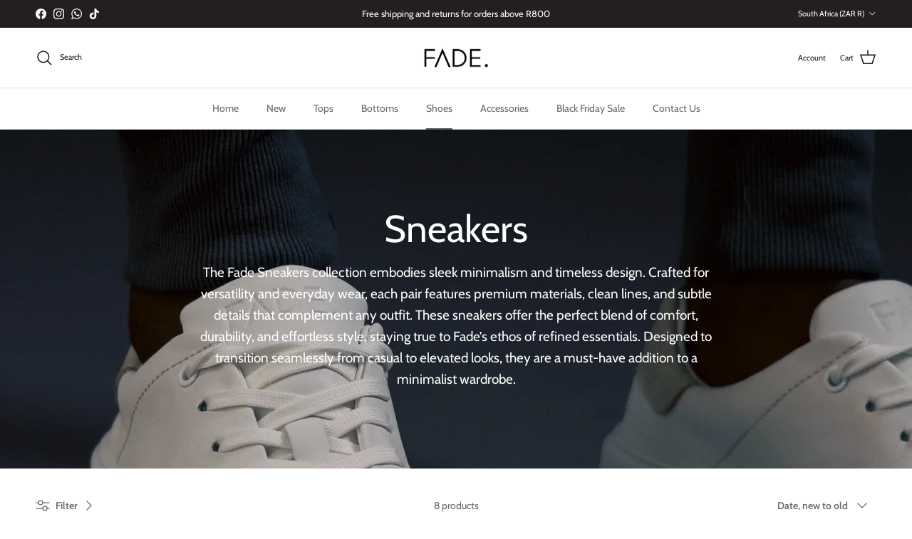

--- FILE ---
content_type: text/html; charset=utf-8
request_url: https://madebyfade.com/collections/shoes
body_size: 42375
content:
<!doctype html>
<html class="no-js" lang="en" dir="ltr">
<head>
  <!-- TikTok Pixel Code Start -->
<script>
!function (w, d, t) {
  w.TiktokAnalyticsObject=t;var ttq=w[t]=w[t]||[];ttq.methods=["page","track","identify","instances","debug","on","off","once","ready","alias","group","enableCookie","disableCookie","holdConsent","revokeConsent","grantConsent"],ttq.setAndDefer=function(t,e){t[e]=function(){t.push([e].concat(Array.prototype.slice.call(arguments,0)))}};for(var i=0;i<ttq.methods.length;i++)ttq.setAndDefer(ttq,ttq.methods[i]);ttq.instance=function(t){for(
var e=ttq._i[t]||[],n=0;n<ttq.methods.length;n++)ttq.setAndDefer(e,ttq.methods[n]);return e},ttq.load=function(e,n){var r="https://analytics.tiktok.com/i18n/pixel/events.js",o=n&&n.partner;ttq._i=ttq._i||{},ttq._i[e]=[],ttq._i[e]._u=r,ttq._t=ttq._t||{},ttq._t[e]=+new Date,ttq._o=ttq._o||{},ttq._o[e]=n||{};n=document.createElement("script")
;n.type="text/javascript",n.async=!0,n.src=r+"?sdkid="+e+"&lib="+t;e=document.getElementsByTagName("script")[0];e.parentNode.insertBefore(n,e)};


  ttq.load('D1J4CURC77U5IDGMENPG');
  ttq.page();
}(window, document, 'ttq');
</script>
<!-- TikTok Pixel Code End --><meta charset="utf-8">
<meta name="viewport" content="width=device-width,initial-scale=1">
<title>Sneakers | Fade &ndash; Fade.</title><link rel="canonical" href="https://madebyfade.com/collections/shoes"><link rel="icon" href="//madebyfade.com/cdn/shop/files/fade-a-white_1ef5b3b8-028e-4cec-b2f2-ccb5f3342df7.png?crop=center&height=48&v=1641988990&width=48" type="image/png">
  <link rel="apple-touch-icon" href="//madebyfade.com/cdn/shop/files/fade-a-white_1ef5b3b8-028e-4cec-b2f2-ccb5f3342df7.png?crop=center&height=180&v=1641988990&width=180"><meta name="description" content="Elevate your sneaker game with FADE&#39;s Sneakers Collection. Explore a fusion of style and comfort in our premium timeless footwear crafted from suede, leather, and nubuck. Shop now for the perfect blend of fashion and performance | #madebyfade"><meta property="og:site_name" content="Fade.">
<meta property="og:url" content="https://madebyfade.com/collections/shoes">
<meta property="og:title" content="Sneakers | Fade">
<meta property="og:type" content="product.group">
<meta property="og:description" content="Elevate your sneaker game with FADE&#39;s Sneakers Collection. Explore a fusion of style and comfort in our premium timeless footwear crafted from suede, leather, and nubuck. Shop now for the perfect blend of fashion and performance | #madebyfade"><meta property="og:image" content="http://madebyfade.com/cdn/shop/collections/Sneaker_banner_1df92cc0-0af1-4ab5-9b6a-d5769eb17695.webp?crop=center&height=1200&v=1763037036&width=1200">
  <meta property="og:image:secure_url" content="https://madebyfade.com/cdn/shop/collections/Sneaker_banner_1df92cc0-0af1-4ab5-9b6a-d5769eb17695.webp?crop=center&height=1200&v=1763037036&width=1200">
  <meta property="og:image:width" content="2832">
  <meta property="og:image:height" content="4240"><meta name="twitter:card" content="summary_large_image">
<meta name="twitter:title" content="Sneakers | Fade">
<meta name="twitter:description" content="Elevate your sneaker game with FADE&#39;s Sneakers Collection. Explore a fusion of style and comfort in our premium timeless footwear crafted from suede, leather, and nubuck. Shop now for the perfect blend of fashion and performance | #madebyfade">
<style>@font-face {
  font-family: Cabin;
  font-weight: 400;
  font-style: normal;
  font-display: fallback;
  src: url("//madebyfade.com/cdn/fonts/cabin/cabin_n4.cefc6494a78f87584a6f312fea532919154f66fe.woff2") format("woff2"),
       url("//madebyfade.com/cdn/fonts/cabin/cabin_n4.8c16611b00f59d27f4b27ce4328dfe514ce77517.woff") format("woff");
}
@font-face {
  font-family: Cabin;
  font-weight: 700;
  font-style: normal;
  font-display: fallback;
  src: url("//madebyfade.com/cdn/fonts/cabin/cabin_n7.255204a342bfdbc9ae2017bd4e6a90f8dbb2f561.woff2") format("woff2"),
       url("//madebyfade.com/cdn/fonts/cabin/cabin_n7.e2afa22a0d0f4b64da3569c990897429d40ff5c0.woff") format("woff");
}
@font-face {
  font-family: Cabin;
  font-weight: 500;
  font-style: normal;
  font-display: fallback;
  src: url("//madebyfade.com/cdn/fonts/cabin/cabin_n5.0250ac238cfbbff14d3c16fcc89f227ca95d5c6f.woff2") format("woff2"),
       url("//madebyfade.com/cdn/fonts/cabin/cabin_n5.46470cf25a90d766aece73a31a42bfd8ef7a470b.woff") format("woff");
}
@font-face {
  font-family: Cabin;
  font-weight: 400;
  font-style: italic;
  font-display: fallback;
  src: url("//madebyfade.com/cdn/fonts/cabin/cabin_i4.d89c1b32b09ecbc46c12781fcf7b2085f17c0be9.woff2") format("woff2"),
       url("//madebyfade.com/cdn/fonts/cabin/cabin_i4.0a521b11d0b69adfc41e22a263eec7c02aecfe99.woff") format("woff");
}
@font-face {
  font-family: Cabin;
  font-weight: 700;
  font-style: italic;
  font-display: fallback;
  src: url("//madebyfade.com/cdn/fonts/cabin/cabin_i7.ef2404c08a493e7ccbc92d8c39adf683f40e1fb5.woff2") format("woff2"),
       url("//madebyfade.com/cdn/fonts/cabin/cabin_i7.480421791818000fc8a5d4134822321b5d7964f8.woff") format("woff");
}
@font-face {
  font-family: Cabin;
  font-weight: 400;
  font-style: normal;
  font-display: fallback;
  src: url("//madebyfade.com/cdn/fonts/cabin/cabin_n4.cefc6494a78f87584a6f312fea532919154f66fe.woff2") format("woff2"),
       url("//madebyfade.com/cdn/fonts/cabin/cabin_n4.8c16611b00f59d27f4b27ce4328dfe514ce77517.woff") format("woff");
}
@font-face {
  font-family: Cabin;
  font-weight: 700;
  font-style: normal;
  font-display: fallback;
  src: url("//madebyfade.com/cdn/fonts/cabin/cabin_n7.255204a342bfdbc9ae2017bd4e6a90f8dbb2f561.woff2") format("woff2"),
       url("//madebyfade.com/cdn/fonts/cabin/cabin_n7.e2afa22a0d0f4b64da3569c990897429d40ff5c0.woff") format("woff");
}
@font-face {
  font-family: Cabin;
  font-weight: 400;
  font-style: normal;
  font-display: fallback;
  src: url("//madebyfade.com/cdn/fonts/cabin/cabin_n4.cefc6494a78f87584a6f312fea532919154f66fe.woff2") format("woff2"),
       url("//madebyfade.com/cdn/fonts/cabin/cabin_n4.8c16611b00f59d27f4b27ce4328dfe514ce77517.woff") format("woff");
}
@font-face {
  font-family: Cabin;
  font-weight: 600;
  font-style: normal;
  font-display: fallback;
  src: url("//madebyfade.com/cdn/fonts/cabin/cabin_n6.c6b1e64927bbec1c65aab7077888fb033480c4f7.woff2") format("woff2"),
       url("//madebyfade.com/cdn/fonts/cabin/cabin_n6.6c2e65d54c893ad9f1390da3b810b8e6cf976a4f.woff") format("woff");
}
:root {
  --page-container-width:          1480px;
  --reading-container-width:       720px;
  --divider-opacity:               0.14;
  --gutter-large:                  30px;
  --gutter-desktop:                20px;
  --gutter-mobile:                 16px;
  --section-padding:               50px;
  --larger-section-padding:        80px;
  --larger-section-padding-mobile: 60px;
  --largest-section-padding:       110px;
  --aos-animate-duration:          0.6s;

  --base-font-family:              Cabin, sans-serif;
  --base-font-weight:              400;
  --base-font-style:               normal;
  --heading-font-family:           Cabin, sans-serif;
  --heading-font-weight:           400;
  --heading-font-style:            normal;
  --heading-font-letter-spacing:   normal;
  --logo-font-family:              Cabin, sans-serif;
  --logo-font-weight:              700;
  --logo-font-style:               normal;
  --nav-font-family:               Cabin, sans-serif;
  --nav-font-weight:               400;
  --nav-font-style:                normal;

  --base-text-size:14px;
  --base-line-height:              1.6;
  --input-text-size:16px;
  --smaller-text-size-1:11px;
  --smaller-text-size-2:14px;
  --smaller-text-size-3:11px;
  --smaller-text-size-4:10px;
  --larger-text-size:30px;
  --super-large-text-size:53px;
  --super-large-mobile-text-size:24px;
  --larger-mobile-text-size:24px;
  --logo-text-size:24px;--btn-letter-spacing: normal;
    --btn-text-transform: none;
    --button-text-size:  14px;
    --quickbuy-button-text-size: 14px;
    --small-feature-link-font-size: 1em;
    --input-btn-padding-top:             1em;
    --input-btn-padding-bottom:          1em;--heading-text-transform:none;
  --nav-text-size:                      14px;
  --mobile-menu-font-weight:            600;

  --body-bg-color:                      255 255 255;
  --bg-color:                           255 255 255;
  --body-text-color:                    103 104 105;
  --text-color:                         103 104 105;

  --header-text-col:                    #171717;--header-text-hover-col:             var(--main-nav-link-hover-col);--header-bg-col:                     #ffffff;
  --heading-color:                     23 23 23;
  --body-heading-color:                23 23 23;
  --heading-divider-col:               #e2e2e2;

  --logo-col:                          #171717;
  --main-nav-bg:                       #ffffff;
  --main-nav-link-col:                 #676869;
  --main-nav-link-hover-col:           #171717;
  --main-nav-link-featured-col:        #808284;

  --link-color:                        23 23 23;
  --body-link-color:                   23 23 23;

  --btn-bg-color:                        35 35 35;
  --btn-bg-hover-color:                  0 0 0;
  --btn-border-color:                    35 35 35;
  --btn-border-hover-color:              0 0 0;
  --btn-text-color:                      255 255 255;
  --btn-text-hover-color:                255 255 255;--btn-alt-bg-color:                    255 255 255;
  --btn-alt-text-color:                  35 35 35;
  --btn-alt-border-color:                35 35 35;
  --btn-alt-border-hover-color:          35 35 35;--btn-ter-bg-color:                    235 235 235;
  --btn-ter-text-color:                  52 53 54;
  --btn-ter-bg-hover-color:              35 35 35;
  --btn-ter-text-hover-color:            255 255 255;--btn-border-radius: 3px;--color-scheme-default:                             #ffffff;
  --color-scheme-default-color:                       255 255 255;
  --color-scheme-default-text-color:                  103 104 105;
  --color-scheme-default-head-color:                  23 23 23;
  --color-scheme-default-link-color:                  23 23 23;
  --color-scheme-default-btn-text-color:              255 255 255;
  --color-scheme-default-btn-text-hover-color:        255 255 255;
  --color-scheme-default-btn-bg-color:                35 35 35;
  --color-scheme-default-btn-bg-hover-color:          0 0 0;
  --color-scheme-default-btn-border-color:            35 35 35;
  --color-scheme-default-btn-border-hover-color:      0 0 0;
  --color-scheme-default-btn-alt-text-color:          35 35 35;
  --color-scheme-default-btn-alt-bg-color:            255 255 255;
  --color-scheme-default-btn-alt-border-color:        35 35 35;
  --color-scheme-default-btn-alt-border-hover-color:  35 35 35;

  --color-scheme-1:                             #f2f2f2;
  --color-scheme-1-color:                       242 242 242;
  --color-scheme-1-text-color:                  52 52 52;
  --color-scheme-1-head-color:                  52 52 52;
  --color-scheme-1-link-color:                  52 52 52;
  --color-scheme-1-btn-text-color:              255 255 255;
  --color-scheme-1-btn-text-hover-color:        255 255 255;
  --color-scheme-1-btn-bg-color:                35 35 35;
  --color-scheme-1-btn-bg-hover-color:          0 0 0;
  --color-scheme-1-btn-border-color:            35 35 35;
  --color-scheme-1-btn-border-hover-color:      0 0 0;
  --color-scheme-1-btn-alt-text-color:          35 35 35;
  --color-scheme-1-btn-alt-bg-color:            255 255 255;
  --color-scheme-1-btn-alt-border-color:        35 35 35;
  --color-scheme-1-btn-alt-border-hover-color:  35 35 35;

  --color-scheme-2:                             #f2f2f2;
  --color-scheme-2-color:                       242 242 242;
  --color-scheme-2-text-color:                  52 52 52;
  --color-scheme-2-head-color:                  52 52 52;
  --color-scheme-2-link-color:                  52 52 52;
  --color-scheme-2-btn-text-color:              255 255 255;
  --color-scheme-2-btn-text-hover-color:        255 255 255;
  --color-scheme-2-btn-bg-color:                35 35 35;
  --color-scheme-2-btn-bg-hover-color:          0 0 0;
  --color-scheme-2-btn-border-color:            35 35 35;
  --color-scheme-2-btn-border-hover-color:      0 0 0;
  --color-scheme-2-btn-alt-text-color:          35 35 35;
  --color-scheme-2-btn-alt-bg-color:            255 255 255;
  --color-scheme-2-btn-alt-border-color:        35 35 35;
  --color-scheme-2-btn-alt-border-hover-color:  35 35 35;

  /* Shop Pay payment terms */
  --payment-terms-background-color:    #ffffff;--quickbuy-bg: 242 242 242;--body-input-background-color:       rgb(var(--body-bg-color));
  --input-background-color:            rgb(var(--body-bg-color));
  --body-input-text-color:             var(--body-text-color);
  --input-text-color:                  var(--body-text-color);
  --body-input-border-color:           rgb(217, 217, 218);
  --input-border-color:                rgb(217, 217, 218);
  --input-border-color-hover:          rgb(171, 172, 173);
  --input-border-color-active:         rgb(103, 104, 105);

  --swatch-cross-svg:                  url("data:image/svg+xml,%3Csvg xmlns='http://www.w3.org/2000/svg' width='240' height='240' viewBox='0 0 24 24' fill='none' stroke='rgb(217, 217, 218)' stroke-width='0.09' preserveAspectRatio='none' %3E%3Cline x1='24' y1='0' x2='0' y2='24'%3E%3C/line%3E%3C/svg%3E");
  --swatch-cross-hover:                url("data:image/svg+xml,%3Csvg xmlns='http://www.w3.org/2000/svg' width='240' height='240' viewBox='0 0 24 24' fill='none' stroke='rgb(171, 172, 173)' stroke-width='0.09' preserveAspectRatio='none' %3E%3Cline x1='24' y1='0' x2='0' y2='24'%3E%3C/line%3E%3C/svg%3E");
  --swatch-cross-active:               url("data:image/svg+xml,%3Csvg xmlns='http://www.w3.org/2000/svg' width='240' height='240' viewBox='0 0 24 24' fill='none' stroke='rgb(103, 104, 105)' stroke-width='0.09' preserveAspectRatio='none' %3E%3Cline x1='24' y1='0' x2='0' y2='24'%3E%3C/line%3E%3C/svg%3E");

  --footer-divider-col:                #e4e4e4;
  --footer-text-col:                   103 104 105;
  --footer-heading-col:                23 23 23;
  --footer-bg:                         #f7f7f8;--product-label-overlay-justify: flex-start;--product-label-overlay-align: flex-start;--product-label-overlay-reduction-text:   #df5641;
  --product-label-overlay-reduction-bg:     #ffffff;
  --product-label-overlay-stock-text:       #ffffff;
  --product-label-overlay-stock-bg:         #4c4c4b;
  --product-label-overlay-new-text:         #808284;
  --product-label-overlay-new-bg:           #ffffff;
  --product-label-overlay-meta-text:        #ffffff;
  --product-label-overlay-meta-bg:          #09728c;
  --product-label-sale-text:                #df5641;
  --product-label-sold-text:                #171717;
  --product-label-preorder-text:            #60a57e;

  --product-block-crop-align:               center;

  
  --product-block-price-align:              flex-start;
  --product-block-price-item-margin-start:  initial;
  --product-block-price-item-margin-end:    .5rem;
  

  --collection-block-image-position:   center center;

  --swatch-picker-image-size:          68px;
  --swatch-crop-align:                 center center;

  --image-overlay-text-color:          255 255 255;--image-overlay-bg:                  rgba(23, 23, 23, 0.1);
  --image-overlay-shadow-start:        rgb(0 0 0 / 0.15);
  --image-overlay-box-opacity:         1.0;--product-inventory-ok-box-color:            #f2faf0;
  --product-inventory-ok-text-color:           #108043;
  --product-inventory-ok-icon-box-fill-color:  #fff;
  --product-inventory-low-box-color:           #fcf1cd;
  --product-inventory-low-text-color:          #dd9a1a;
  --product-inventory-low-icon-box-fill-color: #fff;
  --product-inventory-low-text-color-channels: 16, 128, 67;
  --product-inventory-ok-text-color-channels:  221, 154, 26;

  --rating-star-color: 246 165 41;--overlay-align-left: start;
    --overlay-align-right: end;}html[dir=rtl] {
  --overlay-right-text-m-left: 0;
  --overlay-right-text-m-right: auto;
  --overlay-left-shadow-left-left: 15%;
  --overlay-left-shadow-left-right: -50%;
  --overlay-left-shadow-right-left: -85%;
  --overlay-left-shadow-right-right: 0;
}.image-overlay--bg-box .text-overlay .text-overlay__text {
    --image-overlay-box-bg: 255 255 255;
    --heading-color: var(--body-heading-color);
    --text-color: var(--body-text-color);
    --link-color: var(--body-link-color);
  }::selection {
    background: rgb(var(--body-heading-color));
    color: rgb(var(--body-bg-color));
  }
  ::-moz-selection {
    background: rgb(var(--body-heading-color));
    color: rgb(var(--body-bg-color));
  }.use-color-scheme--default {
  --product-label-sale-text:           #df5641;
  --product-label-sold-text:           #171717;
  --product-label-preorder-text:       #60a57e;
  --input-background-color:            rgb(var(--body-bg-color));
  --input-text-color:                  var(--body-input-text-color);
  --input-border-color:                rgb(217, 217, 218);
  --input-border-color-hover:          rgb(171, 172, 173);
  --input-border-color-active:         rgb(103, 104, 105);
}</style>

  <link href="//madebyfade.com/cdn/shop/t/18/assets/main.css?v=43422827842528680071740902917" rel="stylesheet" type="text/css" media="all" />
<link rel="preload" as="font" href="//madebyfade.com/cdn/fonts/cabin/cabin_n4.cefc6494a78f87584a6f312fea532919154f66fe.woff2" type="font/woff2" crossorigin><link rel="preload" as="font" href="//madebyfade.com/cdn/fonts/cabin/cabin_n4.cefc6494a78f87584a6f312fea532919154f66fe.woff2" type="font/woff2" crossorigin><script>
    document.documentElement.className = document.documentElement.className.replace('no-js', 'js');

    window.theme = {
      info: {
        name: 'Symmetry',
        version: '7.4.0'
      },
      device: {
        hasTouch: window.matchMedia('(any-pointer: coarse)').matches,
        hasHover: window.matchMedia('(hover: hover)').matches
      },
      mediaQueries: {
        md: '(min-width: 768px)',
        productMediaCarouselBreak: '(min-width: 1041px)'
      },
      routes: {
        base: 'https://madebyfade.com',
        cart: '/cart',
        cartAdd: '/cart/add.js',
        cartUpdate: '/cart/update.js',
        predictiveSearch: '/search/suggest'
      },
      strings: {
        cartTermsConfirmation: "You must agree to the terms and conditions before continuing.",
        cartItemsQuantityError: "You can only add [QUANTITY] of this item to your cart.",
        generalSearchViewAll: "View all search results",
        noStock: "Sold out",
        noVariant: "Unavailable",
        productsProductChooseA: "Choose a",
        generalSearchPages: "Pages",
        generalSearchNoResultsWithoutTerms: "Sorry, we couldnʼt find any results",
        shippingCalculator: {
          singleRate: "There is one shipping rate for this destination:",
          multipleRates: "There are multiple shipping rates for this destination:",
          noRates: "We do not ship to this destination."
        }
      },
      settings: {
        moneyWithCurrencyFormat: "R {{amount_no_decimals}}",
        cartType: "drawer",
        afterAddToCart: "drawer",
        quickbuyStyle: "button",
        externalLinksNewTab: true,
        internalLinksSmoothScroll: true
      }
    }

    theme.inlineNavigationCheck = function() {
      var pageHeader = document.querySelector('.pageheader'),
          inlineNavContainer = pageHeader.querySelector('.logo-area__left__inner'),
          inlineNav = inlineNavContainer.querySelector('.navigation--left');
      if (inlineNav && getComputedStyle(inlineNav).display != 'none') {
        var inlineMenuCentered = document.querySelector('.pageheader--layout-inline-menu-center'),
            logoContainer = document.querySelector('.logo-area__middle__inner');
        if(inlineMenuCentered) {
          var rightWidth = document.querySelector('.logo-area__right__inner').clientWidth,
              middleWidth = logoContainer.clientWidth,
              logoArea = document.querySelector('.logo-area'),
              computedLogoAreaStyle = getComputedStyle(logoArea),
              logoAreaInnerWidth = logoArea.clientWidth - Math.ceil(parseFloat(computedLogoAreaStyle.paddingLeft)) - Math.ceil(parseFloat(computedLogoAreaStyle.paddingRight)),
              availableNavWidth = logoAreaInnerWidth - Math.max(rightWidth, middleWidth) * 2 - 40;
          inlineNavContainer.style.maxWidth = availableNavWidth + 'px';
        }

        var firstInlineNavLink = inlineNav.querySelector('.navigation__item:first-child'),
            lastInlineNavLink = inlineNav.querySelector('.navigation__item:last-child');
        if (lastInlineNavLink) {
          var inlineNavWidth = null;
          if(document.querySelector('html[dir=rtl]')) {
            inlineNavWidth = firstInlineNavLink.offsetLeft - lastInlineNavLink.offsetLeft + firstInlineNavLink.offsetWidth;
          } else {
            inlineNavWidth = lastInlineNavLink.offsetLeft - firstInlineNavLink.offsetLeft + lastInlineNavLink.offsetWidth;
          }
          if (inlineNavContainer.offsetWidth >= inlineNavWidth) {
            pageHeader.classList.add('pageheader--layout-inline-permitted');
            var tallLogo = logoContainer.clientHeight > lastInlineNavLink.clientHeight + 20;
            if (tallLogo) {
              inlineNav.classList.add('navigation--tight-underline');
            } else {
              inlineNav.classList.remove('navigation--tight-underline');
            }
          } else {
            pageHeader.classList.remove('pageheader--layout-inline-permitted');
          }
        }
      }
    };

    theme.setInitialHeaderHeightProperty = () => {
      const section = document.querySelector('.section-header');
      if (section) {
        document.documentElement.style.setProperty('--theme-header-height', Math.ceil(section.clientHeight) + 'px');
      }
    };
  </script>

  <script src="//madebyfade.com/cdn/shop/t/18/assets/main.js?v=74462154655922143831740902917" defer></script>
    <script src="//madebyfade.com/cdn/shop/t/18/assets/animate-on-scroll.js?v=15249566486942820451740902917" defer></script>
    <link href="//madebyfade.com/cdn/shop/t/18/assets/animate-on-scroll.css?v=116824741000487223811740902917" rel="stylesheet" type="text/css" media="all" />
  

  <script>window.performance && window.performance.mark && window.performance.mark('shopify.content_for_header.start');</script><meta name="google-site-verification" content="MGqXQfYfu9sgf7xhHX9b79Ax-x2PC_P0gl8EjsIdCkc">
<meta id="shopify-digital-wallet" name="shopify-digital-wallet" content="/60373041365/digital_wallets/dialog">
<link rel="alternate" type="application/atom+xml" title="Feed" href="/collections/shoes.atom" />
<link rel="alternate" type="application/json+oembed" href="https://madebyfade.com/collections/shoes.oembed">
<script async="async" src="/checkouts/internal/preloads.js?locale=en-ZA"></script>
<script id="shopify-features" type="application/json">{"accessToken":"1e3eb478359a16edd3ad6838c83610bd","betas":["rich-media-storefront-analytics"],"domain":"madebyfade.com","predictiveSearch":true,"shopId":60373041365,"locale":"en"}</script>
<script>var Shopify = Shopify || {};
Shopify.shop = "fadedenim.myshopify.com";
Shopify.locale = "en";
Shopify.currency = {"active":"ZAR","rate":"1.0"};
Shopify.country = "ZA";
Shopify.theme = {"name":"Updated 02\/03\/2025 ","id":147385680085,"schema_name":"Symmetry","schema_version":"7.4.0","theme_store_id":568,"role":"main"};
Shopify.theme.handle = "null";
Shopify.theme.style = {"id":null,"handle":null};
Shopify.cdnHost = "madebyfade.com/cdn";
Shopify.routes = Shopify.routes || {};
Shopify.routes.root = "/";</script>
<script type="module">!function(o){(o.Shopify=o.Shopify||{}).modules=!0}(window);</script>
<script>!function(o){function n(){var o=[];function n(){o.push(Array.prototype.slice.apply(arguments))}return n.q=o,n}var t=o.Shopify=o.Shopify||{};t.loadFeatures=n(),t.autoloadFeatures=n()}(window);</script>
<script id="shop-js-analytics" type="application/json">{"pageType":"collection"}</script>
<script defer="defer" async type="module" src="//madebyfade.com/cdn/shopifycloud/shop-js/modules/v2/client.init-shop-cart-sync_COMZFrEa.en.esm.js"></script>
<script defer="defer" async type="module" src="//madebyfade.com/cdn/shopifycloud/shop-js/modules/v2/chunk.common_CdXrxk3f.esm.js"></script>
<script type="module">
  await import("//madebyfade.com/cdn/shopifycloud/shop-js/modules/v2/client.init-shop-cart-sync_COMZFrEa.en.esm.js");
await import("//madebyfade.com/cdn/shopifycloud/shop-js/modules/v2/chunk.common_CdXrxk3f.esm.js");

  window.Shopify.SignInWithShop?.initShopCartSync?.({"fedCMEnabled":true,"windoidEnabled":true});

</script>
<script>(function() {
  var isLoaded = false;
  function asyncLoad() {
    if (isLoaded) return;
    isLoaded = true;
    var urls = ["https:\/\/widgets.automizely.com\/aftership\/gmv.js?organization_id=5639bc6ee0034f50b0d0d4d1abb58fe7\u0026shop=fadedenim.myshopify.com","https:\/\/chimpstatic.com\/mcjs-connected\/js\/users\/be56fd88be0762778bbb5ad17\/a5afc18c58aeccbe67b34e628.js?shop=fadedenim.myshopify.com","https:\/\/app.kiwisizing.com\/web\/js\/dist\/kiwiSizing\/plugin\/SizingPlugin.prod.js?v=327\u0026shop=fadedenim.myshopify.com"];
    for (var i = 0; i < urls.length; i++) {
      var s = document.createElement('script');
      s.type = 'text/javascript';
      s.async = true;
      s.src = urls[i];
      var x = document.getElementsByTagName('script')[0];
      x.parentNode.insertBefore(s, x);
    }
  };
  if(window.attachEvent) {
    window.attachEvent('onload', asyncLoad);
  } else {
    window.addEventListener('load', asyncLoad, false);
  }
})();</script>
<script id="__st">var __st={"a":60373041365,"offset":7200,"reqid":"54a5772b-6f14-4233-bcc6-b9daface0341-1763129613","pageurl":"madebyfade.com\/collections\/shoes","u":"7ceccc43c81b","p":"collection","rtyp":"collection","rid":417787969749};</script>
<script>window.ShopifyPaypalV4VisibilityTracking = true;</script>
<script id="form-persister">!function(){'use strict';const t='contact',e='new_comment',n=[[t,t],['blogs',e],['comments',e],[t,'customer']],o='password',r='form_key',c=['recaptcha-v3-token','g-recaptcha-response','h-captcha-response',o],s=()=>{try{return window.sessionStorage}catch{return}},i='__shopify_v',u=t=>t.elements[r],a=function(){const t=[...n].map((([t,e])=>`form[action*='/${t}']:not([data-nocaptcha='true']) input[name='form_type'][value='${e}']`)).join(',');var e;return e=t,()=>e?[...document.querySelectorAll(e)].map((t=>t.form)):[]}();function m(t){const e=u(t);a().includes(t)&&(!e||!e.value)&&function(t){try{if(!s())return;!function(t){const e=s();if(!e)return;const n=u(t);if(!n)return;const o=n.value;o&&e.removeItem(o)}(t);const e=Array.from(Array(32),(()=>Math.random().toString(36)[2])).join('');!function(t,e){u(t)||t.append(Object.assign(document.createElement('input'),{type:'hidden',name:r})),t.elements[r].value=e}(t,e),function(t,e){const n=s();if(!n)return;const r=[...t.querySelectorAll(`input[type='${o}']`)].map((({name:t})=>t)),u=[...c,...r],a={};for(const[o,c]of new FormData(t).entries())u.includes(o)||(a[o]=c);n.setItem(e,JSON.stringify({[i]:1,action:t.action,data:a}))}(t,e)}catch(e){console.error('failed to persist form',e)}}(t)}const f=t=>{if('true'===t.dataset.persistBound)return;const e=function(t,e){const n=function(t){return'function'==typeof t.submit?t.submit:HTMLFormElement.prototype.submit}(t).bind(t);return function(){let t;return()=>{t||(t=!0,(()=>{try{e(),n()}catch(t){(t=>{console.error('form submit failed',t)})(t)}})(),setTimeout((()=>t=!1),250))}}()}(t,(()=>{m(t)}));!function(t,e){if('function'==typeof t.submit&&'function'==typeof e)try{t.submit=e}catch{}}(t,e),t.addEventListener('submit',(t=>{t.preventDefault(),e()})),t.dataset.persistBound='true'};!function(){function t(t){const e=(t=>{const e=t.target;return e instanceof HTMLFormElement?e:e&&e.form})(t);e&&m(e)}document.addEventListener('submit',t),document.addEventListener('DOMContentLoaded',(()=>{const e=a();for(const t of e)f(t);var n;n=document.body,new window.MutationObserver((t=>{for(const e of t)if('childList'===e.type&&e.addedNodes.length)for(const t of e.addedNodes)1===t.nodeType&&'FORM'===t.tagName&&a().includes(t)&&f(t)})).observe(n,{childList:!0,subtree:!0,attributes:!1}),document.removeEventListener('submit',t)}))}()}();</script>
<script integrity="sha256-52AcMU7V7pcBOXWImdc/TAGTFKeNjmkeM1Pvks/DTgc=" data-source-attribution="shopify.loadfeatures" defer="defer" src="//madebyfade.com/cdn/shopifycloud/storefront/assets/storefront/load_feature-81c60534.js" crossorigin="anonymous"></script>
<script data-source-attribution="shopify.dynamic_checkout.dynamic.init">var Shopify=Shopify||{};Shopify.PaymentButton=Shopify.PaymentButton||{isStorefrontPortableWallets:!0,init:function(){window.Shopify.PaymentButton.init=function(){};var t=document.createElement("script");t.src="https://madebyfade.com/cdn/shopifycloud/portable-wallets/latest/portable-wallets.en.js",t.type="module",document.head.appendChild(t)}};
</script>
<script data-source-attribution="shopify.dynamic_checkout.buyer_consent">
  function portableWalletsHideBuyerConsent(e){var t=document.getElementById("shopify-buyer-consent"),n=document.getElementById("shopify-subscription-policy-button");t&&n&&(t.classList.add("hidden"),t.setAttribute("aria-hidden","true"),n.removeEventListener("click",e))}function portableWalletsShowBuyerConsent(e){var t=document.getElementById("shopify-buyer-consent"),n=document.getElementById("shopify-subscription-policy-button");t&&n&&(t.classList.remove("hidden"),t.removeAttribute("aria-hidden"),n.addEventListener("click",e))}window.Shopify?.PaymentButton&&(window.Shopify.PaymentButton.hideBuyerConsent=portableWalletsHideBuyerConsent,window.Shopify.PaymentButton.showBuyerConsent=portableWalletsShowBuyerConsent);
</script>
<script data-source-attribution="shopify.dynamic_checkout.cart.bootstrap">document.addEventListener("DOMContentLoaded",(function(){function t(){return document.querySelector("shopify-accelerated-checkout-cart, shopify-accelerated-checkout")}if(t())Shopify.PaymentButton.init();else{new MutationObserver((function(e,n){t()&&(Shopify.PaymentButton.init(),n.disconnect())})).observe(document.body,{childList:!0,subtree:!0})}}));
</script>

<script>window.performance && window.performance.mark && window.performance.mark('shopify.content_for_header.end');</script>
<!-- CC Custom Head Start --><!-- CC Custom Head End -->


<script>
  document.addEventListener("DOMContentLoaded", function(event) {
    const style = document.getElementById('wsg-custom-style');
    if (typeof window.isWsgCustomer != "undefined" && isWsgCustomer) {
      style.innerHTML = `
        ${style.innerHTML} 
        /* A friend of hideWsg - this will _show_ only for wsg customers. Add class to an element to use */
        .showWsg {
          display: unset;
        }
        /* wholesale only CSS */
        .additional-checkout-buttons, .shopify-payment-button {
          display: none !important;
        }
        .wsg-proxy-container select {
          background-color: 
          ${
        document.querySelector('input').style.backgroundColor
          ? document.querySelector('input').style.backgroundColor
          : 'white'
        } !important;
        }
      `;
    } else {
      style.innerHTML = `
        ${style.innerHTML}
        /* Add CSS rules here for NOT wsg customers - great to hide elements from retail when we can't access the code driving the element */
        
      `;
    }

    if (typeof window.embedButtonBg !== undefined && typeof window.embedButtonText !== undefined && window.embedButtonBg !== window.embedButtonText) {
      style.innerHTML = `
        ${style.innerHTML}
        .wsg-button-fix {
          background: ${embedButtonBg} !important;
          border-color: ${embedButtonBg} !important;
          color: ${embedButtonText} !important;
        }
      `;
    }

    // =========================
    //         CUSTOM JS
    // ==========================
    if (document.querySelector(".wsg-proxy-container")) {
      initNodeObserver(wsgCustomJs);
    }
  })

  function wsgCustomJs() {

    // update button classes
    const button = document.querySelectorAll(".wsg-button-fix");
    let buttonClass = "xxButtonClassesHerexx";
    buttonClass = buttonClass.split(" ");
    for (let i = 0; i < button.length; i++) {
      button[i].classList.add(... buttonClass);
    }

    // wsgCustomJs window placeholder
    // update secondary btn color on proxy cart
    if (document.getElementById("wsg-checkout-one")) {
      const checkoutButton = document.getElementById("wsg-checkout-one");
      let wsgBtnColor = window.getComputedStyle(checkoutButton).backgroundColor;
      let wsgBtnBackground = "none";
      let wsgBtnBorder = "thin solid " + wsgBtnColor;
      let wsgBtnPadding = window.getComputedStyle(checkoutButton).padding;
      let spofBtn = document.querySelectorAll(".spof-btn");
      for (let i = 0; i < spofBtn.length; i++) {
        spofBtn[i].style.background = wsgBtnBackground;
        spofBtn[i].style.color = wsgBtnColor;
        spofBtn[i].style.border = wsgBtnBorder;
        spofBtn[i].style.padding = wsgBtnPadding;
      }
    }

    // update Quick Order Form label
    if (typeof window.embedSPOFLabel != "undefined" && embedSPOFLabel) {
      document.querySelectorAll(".spof-btn").forEach(function(spofBtn) {
        spofBtn.removeAttribute("data-translation-selector");
        spofBtn.innerHTML = embedSPOFLabel;
      });
    }
  }

  function initNodeObserver(onChangeNodeCallback) {

    // Select the node that will be observed for mutations
    const targetNode = document.querySelector(".wsg-proxy-container");

    // Options for the observer (which mutations to observe)
    const config = {
      attributes: true,
      childList: true,
      subtree: true
    };

    // Callback function to execute when mutations are observed
    const callback = function(mutationsList, observer) {
      for (const mutation of mutationsList) {
        if (mutation.type === 'childList') {
          onChangeNodeCallback();
          observer.disconnect();
        }
      }
    };

    // Create an observer instance linked to the callback function
    const observer = new MutationObserver(callback);

    // Start observing the target node for configured mutations
    observer.observe(targetNode, config);
  }
</script>


<style id="wsg-custom-style">
  /* A friend of hideWsg - this will _show_ only for wsg customers. Add class to an element to use */
  .showWsg {
    display: none;
  }
  /* Signup/login */
  #wsg-signup select,
  #wsg-signup input,
  #wsg-signup textarea {
    height: 46px;
    border: thin solid #d1d1d1;
    padding: 6px 10px;
  }
  #wsg-signup textarea {
    min-height: 100px;
  }
  .wsg-login-input {
    height: 46px;
    border: thin solid #d1d1d1;
    padding: 6px 10px;
  }
  #wsg-signup select {
  }
/*   Quick Order Form */
  .wsg-table td {
    border: none;
    min-width: 150px;
  }
  .wsg-table tr {
    border-bottom: thin solid #d1d1d1; 
    border-left: none;
  }
  .wsg-table input[type="number"] {
    border: thin solid #d1d1d1;
    padding: 5px 15px;
    min-height: 42px;
  }
  #wsg-spof-link a {
    text-decoration: inherit;
    color: inherit;
  }
  .wsg-proxy-container {
    margin-top: 0% !important;
  }
  @media screen and (max-width:768px){
    .wsg-proxy-container .wsg-table input[type="number"] {
        max-width: 80%; 
    }
    .wsg-center img {
      width: 50px !important;
    }
    .wsg-variant-price-area {
      min-width: 70px !important;
    }
  }
  /* Submit button */
  #wsg-cart-update{
    padding: 8px 10px;
    min-height: 45px;
    max-width: 100% !important;
  }
  .wsg-table {
    background: inherit !important;
  }
  .wsg-spof-container-main {
    background: inherit !important;
  }
  /* General fixes */
  .wsg-hide-prices {
    opacity: 0;
  }
  .wsg-ws-only .button {
    margin: 0;
  }
</style>
<!-- BEGIN app block: shopify://apps/chatra-live-chat-chatbot/blocks/widget/3617185a-5880-4550-b1d3-81cdb9d37290 --><script src="https://call.chatra.io/shopify?chatraId=LPgsPYPGvJQhxHwij" async></script>

<!-- END app block --><!-- BEGIN app block: shopify://apps/seoant-ai-seo/blocks/seoant-core/8e57283b-dcb0-4f7b-a947-fb5c57a0d59d -->
<!--SEOAnt Core By SEOAnt Teams, v0.1.6 START -->






<!-- BEGIN app snippet: Collection-JSON-LD --><script type="application/ld+json">
    [
        {
            "@context": "https://schema.org",
            "@type": "CollectionPage",
            "name": "Sneakers",
            "url": "https://madebyfade.com/collections/shoes",
            "image": "https://madebyfade.comcollections/Sneaker_banner_1df92cc0-0af1-4ab5-9b6a-d5769eb17695.webp",
            "description": "The Fade Sneakers collection embodies sleek minimalism and timeless design. Crafted for versatility "
        },
        {
            "@context": "https://schema.org",
            "@type": "ItemList",
            "name": "Sneakers",
            "url": "https://madebyfade.com/collections/shoes",
            "description": "The Fade Sneakers collection embodies sleek minimalism and timeless design. Crafted for versatility ...",
            "itemListElement": [{
                        "@type": "ListItem",
                        "position": 1,
                        "item": {
                            "@type": "Product",
                            "image": "https://madebyfade.com/cdn/shop/files/Essential-Sneaker-Green-496834251.jpg",
                            "url": "https://madebyfade.com/products/essential-sneaker-green",
                            "name": "Essential Sneaker Green",
                            "description": "...",
                            "mpn": "10979",
                            "sku": "10979",
                            "brand": {
                                "@type": "Brand",
                                "name": "Fade"
                            },
                            "offers": {
                                "@type": "Offer",
                                "url": "https://madebyfade.com/products/essential-sneaker-green",
                                "priceCurrency": "ZAR",
                                "priceValidUntil": "2025-11-14",
                                "price": "2545.0",
                                "availability": "https://schema.org/InStock"
                            }
                            
                            }
                    },{
                        "@type": "ListItem",
                        "position": 2,
                        "item": {
                            "@type": "Product",
                            "image": "https://madebyfade.com/cdn/shop/files/Essential-Sneaker-White-496843045.jpg",
                            "url": "https://madebyfade.com/products/essential-sneaker-white",
                            "name": "Essential Sneaker White",
                            "description": "The Fade Essential Sneaker White combines minimalist design with premium craftsmanship. Handmade fro...",
                            "mpn": "10985",
                            "sku": "10985",
                            "brand": {
                                "@type": "Brand",
                                "name": "Fade"
                            },
                            "offers": {
                                "@type": "Offer",
                                "url": "https://madebyfade.com/products/essential-sneaker-white",
                                "priceCurrency": "ZAR",
                                "priceValidUntil": "2025-11-14",
                                "price": "2545.0",
                                "availability": "https://schema.org/InStock"
                            }
                            
                            }
                    },{
                        "@type": "ListItem",
                        "position": 3,
                        "item": {
                            "@type": "Product",
                            "image": "https://madebyfade.com/cdn/shop/files/Essential-Sneaker-Black-496844826.jpg",
                            "url": "https://madebyfade.com/products/essential-sneaker-black",
                            "name": "Essential Sneaker Black",
                            "description": "Elevate your daily style with the Fade Essential Sneaker Black. Handmade from premium 100% leather u...",
                            "mpn": "10973",
                            "sku": "10973",
                            "brand": {
                                "@type": "Brand",
                                "name": "Fade"
                            },
                            "offers": {
                                "@type": "Offer",
                                "url": "https://madebyfade.com/products/essential-sneaker-black",
                                "priceCurrency": "ZAR",
                                "priceValidUntil": "2025-11-14",
                                "price": "2545.0",
                                "availability": "https://schema.org/InStock"
                            }
                            
                            }
                    },{
                        "@type": "ListItem",
                        "position": 4,
                        "item": {
                            "@type": "Product",
                            "image": "https://madebyfade.com/cdn/shop/files/White-Sneaker-160893371.jpg",
                            "url": "https://madebyfade.com/products/fade-iconic-ii-blackwhite-sneaker",
                            "name": "Iconic II Black/White Sneaker",
                            "description": "
The Fade Iconic II Black/White Sneaker blends minimalist design with premium craftsmanship. Handmad...",
                            "mpn": "10606",
                            "sku": "10606",
                            "brand": {
                                "@type": "Brand",
                                "name": "Fade"
                            },
                            "offers": {
                                "@type": "Offer",
                                "url": "https://madebyfade.com/products/fade-iconic-ii-blackwhite-sneaker",
                                "priceCurrency": "ZAR",
                                "priceValidUntil": "2025-11-14",
                                "price": "2096.5",
                                "availability": "https://schema.org/InStock"
                            }
                            
                            }
                    },{
                        "@type": "ListItem",
                        "position": 5,
                        "item": {
                            "@type": "Product",
                            "image": "https://madebyfade.com/cdn/shop/files/Fade-Iconic-II-White-Sneaker-160818087.jpg",
                            "url": "https://madebyfade.com/products/fade-iconic-ii-white-sneakers",
                            "name": "Iconic II White Sneaker",
                            "description": "



The Fade Iconic II White Sneaker combines minimalist design with premium craftsmanship. Handmade...",
                            "mpn": "10594",
                            "sku": "10594",
                            "brand": {
                                "@type": "Brand",
                                "name": "Fade"
                            },
                            "offers": {
                                "@type": "Offer",
                                "url": "https://madebyfade.com/products/fade-iconic-ii-white-sneakers",
                                "priceCurrency": "ZAR",
                                "priceValidUntil": "2025-11-14",
                                "price": "2096.5",
                                "availability": "https://schema.org/InStock"
                            }
                            
                            }
                    },{
                        "@type": "ListItem",
                        "position": 6,
                        "item": {
                            "@type": "Product",
                            "image": "https://madebyfade.com/cdn/shop/files/Fade-Iconic-II-Black-Sneaker-160896891.jpg",
                            "url": "https://madebyfade.com/products/fade-iconic-ii-black-sneaker",
                            "name": "Iconic II Black Sneaker",
                            "description": "




Elevate your daily style with the Fade Iconic Sneaker Black. Handmade from premium 100% leather...",
                            "mpn": "10600",
                            "sku": "10600",
                            "brand": {
                                "@type": "Brand",
                                "name": "Fade"
                            },
                            "offers": {
                                "@type": "Offer",
                                "url": "https://madebyfade.com/products/fade-iconic-ii-black-sneaker",
                                "priceCurrency": "ZAR",
                                "priceValidUntil": "2025-11-14",
                                "price": "2096.5",
                                "availability": "https://schema.org/InStock"
                            }
                            
                            }
                    },{
                        "@type": "ListItem",
                        "position": 7,
                        "item": {
                            "@type": "Product",
                            "image": "https://madebyfade.com/cdn/shop/files/Fade-Form-Sneaker-White-44730269.jpg",
                            "url": "https://madebyfade.com/products/fade-form-sneaker-white",
                            "name": "Form Sneaker White",
                            "description": "Step into the epitome of contemporary style with the Fade Form Sneaker White by Fade. Crafted from a...",
                            "mpn": "FF09",
                            "sku": "FF09",
                            "brand": {
                                "@type": "Brand",
                                "name": "Fade"
                            },
                            "offers": {
                                "@type": "Offer",
                                "url": "https://madebyfade.com/products/fade-form-sneaker-white",
                                "priceCurrency": "ZAR",
                                "priceValidUntil": "2025-11-14",
                                "price": "1247.0",
                                "availability": "https://schema.org/InStock"
                            }
                            
                            }
                    },{
                        "@type": "ListItem",
                        "position": 8,
                        "item": {
                            "@type": "Product",
                            "image": "https://madebyfade.com/cdn/shop/files/Fade-Form-Sneaker-Black-44729976.jpg",
                            "url": "https://madebyfade.com/products/fade-form-sneaker-black",
                            "name": "Form Sneaker Black",
                            "description": "Step into the epitome of contemporary style with the Fade Form Sneaker Black by Fade. Crafted from a...",
                            "mpn": "FF10",
                            "sku": "FF10",
                            "brand": {
                                "@type": "Brand",
                                "name": "Fade"
                            },
                            "offers": {
                                "@type": "Offer",
                                "url": "https://madebyfade.com/products/fade-form-sneaker-black",
                                "priceCurrency": "ZAR",
                                "priceValidUntil": "2025-11-14",
                                "price": "1247.0",
                                "availability": "https://schema.org/InStock"
                            }
                            
                            }
                    }]
        }
        ]
</script><!-- END app snippet -->

    <!-- SON-LD generated By SEOAnt END -->



<!-- Start : SEOAnt BrokenLink Redirect --><script type="text/javascript">
    !function(t){var e={};function r(n){if(e[n])return e[n].exports;var o=e[n]={i:n,l:!1,exports:{}};return t[n].call(o.exports,o,o.exports,r),o.l=!0,o.exports}r.m=t,r.c=e,r.d=function(t,e,n){r.o(t,e)||Object.defineProperty(t,e,{enumerable:!0,get:n})},r.r=function(t){"undefined"!==typeof Symbol&&Symbol.toStringTag&&Object.defineProperty(t,Symbol.toStringTag,{value:"Module"}),Object.defineProperty(t,"__esModule",{value:!0})},r.t=function(t,e){if(1&e&&(t=r(t)),8&e)return t;if(4&e&&"object"===typeof t&&t&&t.__esModule)return t;var n=Object.create(null);if(r.r(n),Object.defineProperty(n,"default",{enumerable:!0,value:t}),2&e&&"string"!=typeof t)for(var o in t)r.d(n,o,function(e){return t[e]}.bind(null,o));return n},r.n=function(t){var e=t&&t.__esModule?function(){return t.default}:function(){return t};return r.d(e,"a",e),e},r.o=function(t,e){return Object.prototype.hasOwnProperty.call(t,e)},r.p="",r(r.s=11)}([function(t,e,r){"use strict";var n=r(2),o=Object.prototype.toString;function i(t){return"[object Array]"===o.call(t)}function a(t){return"undefined"===typeof t}function u(t){return null!==t&&"object"===typeof t}function s(t){return"[object Function]"===o.call(t)}function c(t,e){if(null!==t&&"undefined"!==typeof t)if("object"!==typeof t&&(t=[t]),i(t))for(var r=0,n=t.length;r<n;r++)e.call(null,t[r],r,t);else for(var o in t)Object.prototype.hasOwnProperty.call(t,o)&&e.call(null,t[o],o,t)}t.exports={isArray:i,isArrayBuffer:function(t){return"[object ArrayBuffer]"===o.call(t)},isBuffer:function(t){return null!==t&&!a(t)&&null!==t.constructor&&!a(t.constructor)&&"function"===typeof t.constructor.isBuffer&&t.constructor.isBuffer(t)},isFormData:function(t){return"undefined"!==typeof FormData&&t instanceof FormData},isArrayBufferView:function(t){return"undefined"!==typeof ArrayBuffer&&ArrayBuffer.isView?ArrayBuffer.isView(t):t&&t.buffer&&t.buffer instanceof ArrayBuffer},isString:function(t){return"string"===typeof t},isNumber:function(t){return"number"===typeof t},isObject:u,isUndefined:a,isDate:function(t){return"[object Date]"===o.call(t)},isFile:function(t){return"[object File]"===o.call(t)},isBlob:function(t){return"[object Blob]"===o.call(t)},isFunction:s,isStream:function(t){return u(t)&&s(t.pipe)},isURLSearchParams:function(t){return"undefined"!==typeof URLSearchParams&&t instanceof URLSearchParams},isStandardBrowserEnv:function(){return("undefined"===typeof navigator||"ReactNative"!==navigator.product&&"NativeScript"!==navigator.product&&"NS"!==navigator.product)&&("undefined"!==typeof window&&"undefined"!==typeof document)},forEach:c,merge:function t(){var e={};function r(r,n){"object"===typeof e[n]&&"object"===typeof r?e[n]=t(e[n],r):e[n]=r}for(var n=0,o=arguments.length;n<o;n++)c(arguments[n],r);return e},deepMerge:function t(){var e={};function r(r,n){"object"===typeof e[n]&&"object"===typeof r?e[n]=t(e[n],r):e[n]="object"===typeof r?t({},r):r}for(var n=0,o=arguments.length;n<o;n++)c(arguments[n],r);return e},extend:function(t,e,r){return c(e,(function(e,o){t[o]=r&&"function"===typeof e?n(e,r):e})),t},trim:function(t){return t.replace(/^\s*/,"").replace(/\s*$/,"")}}},function(t,e,r){t.exports=r(12)},function(t,e,r){"use strict";t.exports=function(t,e){return function(){for(var r=new Array(arguments.length),n=0;n<r.length;n++)r[n]=arguments[n];return t.apply(e,r)}}},function(t,e,r){"use strict";var n=r(0);function o(t){return encodeURIComponent(t).replace(/%40/gi,"@").replace(/%3A/gi,":").replace(/%24/g,"$").replace(/%2C/gi,",").replace(/%20/g,"+").replace(/%5B/gi,"[").replace(/%5D/gi,"]")}t.exports=function(t,e,r){if(!e)return t;var i;if(r)i=r(e);else if(n.isURLSearchParams(e))i=e.toString();else{var a=[];n.forEach(e,(function(t,e){null!==t&&"undefined"!==typeof t&&(n.isArray(t)?e+="[]":t=[t],n.forEach(t,(function(t){n.isDate(t)?t=t.toISOString():n.isObject(t)&&(t=JSON.stringify(t)),a.push(o(e)+"="+o(t))})))})),i=a.join("&")}if(i){var u=t.indexOf("#");-1!==u&&(t=t.slice(0,u)),t+=(-1===t.indexOf("?")?"?":"&")+i}return t}},function(t,e,r){"use strict";t.exports=function(t){return!(!t||!t.__CANCEL__)}},function(t,e,r){"use strict";(function(e){var n=r(0),o=r(19),i={"Content-Type":"application/x-www-form-urlencoded"};function a(t,e){!n.isUndefined(t)&&n.isUndefined(t["Content-Type"])&&(t["Content-Type"]=e)}var u={adapter:function(){var t;return("undefined"!==typeof XMLHttpRequest||"undefined"!==typeof e&&"[object process]"===Object.prototype.toString.call(e))&&(t=r(6)),t}(),transformRequest:[function(t,e){return o(e,"Accept"),o(e,"Content-Type"),n.isFormData(t)||n.isArrayBuffer(t)||n.isBuffer(t)||n.isStream(t)||n.isFile(t)||n.isBlob(t)?t:n.isArrayBufferView(t)?t.buffer:n.isURLSearchParams(t)?(a(e,"application/x-www-form-urlencoded;charset=utf-8"),t.toString()):n.isObject(t)?(a(e,"application/json;charset=utf-8"),JSON.stringify(t)):t}],transformResponse:[function(t){if("string"===typeof t)try{t=JSON.parse(t)}catch(e){}return t}],timeout:0,xsrfCookieName:"XSRF-TOKEN",xsrfHeaderName:"X-XSRF-TOKEN",maxContentLength:-1,validateStatus:function(t){return t>=200&&t<300},headers:{common:{Accept:"application/json, text/plain, */*"}}};n.forEach(["delete","get","head"],(function(t){u.headers[t]={}})),n.forEach(["post","put","patch"],(function(t){u.headers[t]=n.merge(i)})),t.exports=u}).call(this,r(18))},function(t,e,r){"use strict";var n=r(0),o=r(20),i=r(3),a=r(22),u=r(25),s=r(26),c=r(7);t.exports=function(t){return new Promise((function(e,f){var l=t.data,p=t.headers;n.isFormData(l)&&delete p["Content-Type"];var h=new XMLHttpRequest;if(t.auth){var d=t.auth.username||"",m=t.auth.password||"";p.Authorization="Basic "+btoa(d+":"+m)}var y=a(t.baseURL,t.url);if(h.open(t.method.toUpperCase(),i(y,t.params,t.paramsSerializer),!0),h.timeout=t.timeout,h.onreadystatechange=function(){if(h&&4===h.readyState&&(0!==h.status||h.responseURL&&0===h.responseURL.indexOf("file:"))){var r="getAllResponseHeaders"in h?u(h.getAllResponseHeaders()):null,n={data:t.responseType&&"text"!==t.responseType?h.response:h.responseText,status:h.status,statusText:h.statusText,headers:r,config:t,request:h};o(e,f,n),h=null}},h.onabort=function(){h&&(f(c("Request aborted",t,"ECONNABORTED",h)),h=null)},h.onerror=function(){f(c("Network Error",t,null,h)),h=null},h.ontimeout=function(){var e="timeout of "+t.timeout+"ms exceeded";t.timeoutErrorMessage&&(e=t.timeoutErrorMessage),f(c(e,t,"ECONNABORTED",h)),h=null},n.isStandardBrowserEnv()){var v=r(27),g=(t.withCredentials||s(y))&&t.xsrfCookieName?v.read(t.xsrfCookieName):void 0;g&&(p[t.xsrfHeaderName]=g)}if("setRequestHeader"in h&&n.forEach(p,(function(t,e){"undefined"===typeof l&&"content-type"===e.toLowerCase()?delete p[e]:h.setRequestHeader(e,t)})),n.isUndefined(t.withCredentials)||(h.withCredentials=!!t.withCredentials),t.responseType)try{h.responseType=t.responseType}catch(w){if("json"!==t.responseType)throw w}"function"===typeof t.onDownloadProgress&&h.addEventListener("progress",t.onDownloadProgress),"function"===typeof t.onUploadProgress&&h.upload&&h.upload.addEventListener("progress",t.onUploadProgress),t.cancelToken&&t.cancelToken.promise.then((function(t){h&&(h.abort(),f(t),h=null)})),void 0===l&&(l=null),h.send(l)}))}},function(t,e,r){"use strict";var n=r(21);t.exports=function(t,e,r,o,i){var a=new Error(t);return n(a,e,r,o,i)}},function(t,e,r){"use strict";var n=r(0);t.exports=function(t,e){e=e||{};var r={},o=["url","method","params","data"],i=["headers","auth","proxy"],a=["baseURL","url","transformRequest","transformResponse","paramsSerializer","timeout","withCredentials","adapter","responseType","xsrfCookieName","xsrfHeaderName","onUploadProgress","onDownloadProgress","maxContentLength","validateStatus","maxRedirects","httpAgent","httpsAgent","cancelToken","socketPath"];n.forEach(o,(function(t){"undefined"!==typeof e[t]&&(r[t]=e[t])})),n.forEach(i,(function(o){n.isObject(e[o])?r[o]=n.deepMerge(t[o],e[o]):"undefined"!==typeof e[o]?r[o]=e[o]:n.isObject(t[o])?r[o]=n.deepMerge(t[o]):"undefined"!==typeof t[o]&&(r[o]=t[o])})),n.forEach(a,(function(n){"undefined"!==typeof e[n]?r[n]=e[n]:"undefined"!==typeof t[n]&&(r[n]=t[n])}));var u=o.concat(i).concat(a),s=Object.keys(e).filter((function(t){return-1===u.indexOf(t)}));return n.forEach(s,(function(n){"undefined"!==typeof e[n]?r[n]=e[n]:"undefined"!==typeof t[n]&&(r[n]=t[n])})),r}},function(t,e,r){"use strict";function n(t){this.message=t}n.prototype.toString=function(){return"Cancel"+(this.message?": "+this.message:"")},n.prototype.__CANCEL__=!0,t.exports=n},function(t,e,r){t.exports=r(13)},function(t,e,r){t.exports=r(30)},function(t,e,r){var n=function(t){"use strict";var e=Object.prototype,r=e.hasOwnProperty,n="function"===typeof Symbol?Symbol:{},o=n.iterator||"@@iterator",i=n.asyncIterator||"@@asyncIterator",a=n.toStringTag||"@@toStringTag";function u(t,e,r){return Object.defineProperty(t,e,{value:r,enumerable:!0,configurable:!0,writable:!0}),t[e]}try{u({},"")}catch(S){u=function(t,e,r){return t[e]=r}}function s(t,e,r,n){var o=e&&e.prototype instanceof l?e:l,i=Object.create(o.prototype),a=new L(n||[]);return i._invoke=function(t,e,r){var n="suspendedStart";return function(o,i){if("executing"===n)throw new Error("Generator is already running");if("completed"===n){if("throw"===o)throw i;return j()}for(r.method=o,r.arg=i;;){var a=r.delegate;if(a){var u=x(a,r);if(u){if(u===f)continue;return u}}if("next"===r.method)r.sent=r._sent=r.arg;else if("throw"===r.method){if("suspendedStart"===n)throw n="completed",r.arg;r.dispatchException(r.arg)}else"return"===r.method&&r.abrupt("return",r.arg);n="executing";var s=c(t,e,r);if("normal"===s.type){if(n=r.done?"completed":"suspendedYield",s.arg===f)continue;return{value:s.arg,done:r.done}}"throw"===s.type&&(n="completed",r.method="throw",r.arg=s.arg)}}}(t,r,a),i}function c(t,e,r){try{return{type:"normal",arg:t.call(e,r)}}catch(S){return{type:"throw",arg:S}}}t.wrap=s;var f={};function l(){}function p(){}function h(){}var d={};d[o]=function(){return this};var m=Object.getPrototypeOf,y=m&&m(m(T([])));y&&y!==e&&r.call(y,o)&&(d=y);var v=h.prototype=l.prototype=Object.create(d);function g(t){["next","throw","return"].forEach((function(e){u(t,e,(function(t){return this._invoke(e,t)}))}))}function w(t,e){var n;this._invoke=function(o,i){function a(){return new e((function(n,a){!function n(o,i,a,u){var s=c(t[o],t,i);if("throw"!==s.type){var f=s.arg,l=f.value;return l&&"object"===typeof l&&r.call(l,"__await")?e.resolve(l.__await).then((function(t){n("next",t,a,u)}),(function(t){n("throw",t,a,u)})):e.resolve(l).then((function(t){f.value=t,a(f)}),(function(t){return n("throw",t,a,u)}))}u(s.arg)}(o,i,n,a)}))}return n=n?n.then(a,a):a()}}function x(t,e){var r=t.iterator[e.method];if(void 0===r){if(e.delegate=null,"throw"===e.method){if(t.iterator.return&&(e.method="return",e.arg=void 0,x(t,e),"throw"===e.method))return f;e.method="throw",e.arg=new TypeError("The iterator does not provide a 'throw' method")}return f}var n=c(r,t.iterator,e.arg);if("throw"===n.type)return e.method="throw",e.arg=n.arg,e.delegate=null,f;var o=n.arg;return o?o.done?(e[t.resultName]=o.value,e.next=t.nextLoc,"return"!==e.method&&(e.method="next",e.arg=void 0),e.delegate=null,f):o:(e.method="throw",e.arg=new TypeError("iterator result is not an object"),e.delegate=null,f)}function b(t){var e={tryLoc:t[0]};1 in t&&(e.catchLoc=t[1]),2 in t&&(e.finallyLoc=t[2],e.afterLoc=t[3]),this.tryEntries.push(e)}function E(t){var e=t.completion||{};e.type="normal",delete e.arg,t.completion=e}function L(t){this.tryEntries=[{tryLoc:"root"}],t.forEach(b,this),this.reset(!0)}function T(t){if(t){var e=t[o];if(e)return e.call(t);if("function"===typeof t.next)return t;if(!isNaN(t.length)){var n=-1,i=function e(){for(;++n<t.length;)if(r.call(t,n))return e.value=t[n],e.done=!1,e;return e.value=void 0,e.done=!0,e};return i.next=i}}return{next:j}}function j(){return{value:void 0,done:!0}}return p.prototype=v.constructor=h,h.constructor=p,p.displayName=u(h,a,"GeneratorFunction"),t.isGeneratorFunction=function(t){var e="function"===typeof t&&t.constructor;return!!e&&(e===p||"GeneratorFunction"===(e.displayName||e.name))},t.mark=function(t){return Object.setPrototypeOf?Object.setPrototypeOf(t,h):(t.__proto__=h,u(t,a,"GeneratorFunction")),t.prototype=Object.create(v),t},t.awrap=function(t){return{__await:t}},g(w.prototype),w.prototype[i]=function(){return this},t.AsyncIterator=w,t.async=function(e,r,n,o,i){void 0===i&&(i=Promise);var a=new w(s(e,r,n,o),i);return t.isGeneratorFunction(r)?a:a.next().then((function(t){return t.done?t.value:a.next()}))},g(v),u(v,a,"Generator"),v[o]=function(){return this},v.toString=function(){return"[object Generator]"},t.keys=function(t){var e=[];for(var r in t)e.push(r);return e.reverse(),function r(){for(;e.length;){var n=e.pop();if(n in t)return r.value=n,r.done=!1,r}return r.done=!0,r}},t.values=T,L.prototype={constructor:L,reset:function(t){if(this.prev=0,this.next=0,this.sent=this._sent=void 0,this.done=!1,this.delegate=null,this.method="next",this.arg=void 0,this.tryEntries.forEach(E),!t)for(var e in this)"t"===e.charAt(0)&&r.call(this,e)&&!isNaN(+e.slice(1))&&(this[e]=void 0)},stop:function(){this.done=!0;var t=this.tryEntries[0].completion;if("throw"===t.type)throw t.arg;return this.rval},dispatchException:function(t){if(this.done)throw t;var e=this;function n(r,n){return a.type="throw",a.arg=t,e.next=r,n&&(e.method="next",e.arg=void 0),!!n}for(var o=this.tryEntries.length-1;o>=0;--o){var i=this.tryEntries[o],a=i.completion;if("root"===i.tryLoc)return n("end");if(i.tryLoc<=this.prev){var u=r.call(i,"catchLoc"),s=r.call(i,"finallyLoc");if(u&&s){if(this.prev<i.catchLoc)return n(i.catchLoc,!0);if(this.prev<i.finallyLoc)return n(i.finallyLoc)}else if(u){if(this.prev<i.catchLoc)return n(i.catchLoc,!0)}else{if(!s)throw new Error("try statement without catch or finally");if(this.prev<i.finallyLoc)return n(i.finallyLoc)}}}},abrupt:function(t,e){for(var n=this.tryEntries.length-1;n>=0;--n){var o=this.tryEntries[n];if(o.tryLoc<=this.prev&&r.call(o,"finallyLoc")&&this.prev<o.finallyLoc){var i=o;break}}i&&("break"===t||"continue"===t)&&i.tryLoc<=e&&e<=i.finallyLoc&&(i=null);var a=i?i.completion:{};return a.type=t,a.arg=e,i?(this.method="next",this.next=i.finallyLoc,f):this.complete(a)},complete:function(t,e){if("throw"===t.type)throw t.arg;return"break"===t.type||"continue"===t.type?this.next=t.arg:"return"===t.type?(this.rval=this.arg=t.arg,this.method="return",this.next="end"):"normal"===t.type&&e&&(this.next=e),f},finish:function(t){for(var e=this.tryEntries.length-1;e>=0;--e){var r=this.tryEntries[e];if(r.finallyLoc===t)return this.complete(r.completion,r.afterLoc),E(r),f}},catch:function(t){for(var e=this.tryEntries.length-1;e>=0;--e){var r=this.tryEntries[e];if(r.tryLoc===t){var n=r.completion;if("throw"===n.type){var o=n.arg;E(r)}return o}}throw new Error("illegal catch attempt")},delegateYield:function(t,e,r){return this.delegate={iterator:T(t),resultName:e,nextLoc:r},"next"===this.method&&(this.arg=void 0),f}},t}(t.exports);try{regeneratorRuntime=n}catch(o){Function("r","regeneratorRuntime = r")(n)}},function(t,e,r){"use strict";var n=r(0),o=r(2),i=r(14),a=r(8);function u(t){var e=new i(t),r=o(i.prototype.request,e);return n.extend(r,i.prototype,e),n.extend(r,e),r}var s=u(r(5));s.Axios=i,s.create=function(t){return u(a(s.defaults,t))},s.Cancel=r(9),s.CancelToken=r(28),s.isCancel=r(4),s.all=function(t){return Promise.all(t)},s.spread=r(29),t.exports=s,t.exports.default=s},function(t,e,r){"use strict";var n=r(0),o=r(3),i=r(15),a=r(16),u=r(8);function s(t){this.defaults=t,this.interceptors={request:new i,response:new i}}s.prototype.request=function(t){"string"===typeof t?(t=arguments[1]||{}).url=arguments[0]:t=t||{},(t=u(this.defaults,t)).method?t.method=t.method.toLowerCase():this.defaults.method?t.method=this.defaults.method.toLowerCase():t.method="get";var e=[a,void 0],r=Promise.resolve(t);for(this.interceptors.request.forEach((function(t){e.unshift(t.fulfilled,t.rejected)})),this.interceptors.response.forEach((function(t){e.push(t.fulfilled,t.rejected)}));e.length;)r=r.then(e.shift(),e.shift());return r},s.prototype.getUri=function(t){return t=u(this.defaults,t),o(t.url,t.params,t.paramsSerializer).replace(/^\?/,"")},n.forEach(["delete","get","head","options"],(function(t){s.prototype[t]=function(e,r){return this.request(n.merge(r||{},{method:t,url:e}))}})),n.forEach(["post","put","patch"],(function(t){s.prototype[t]=function(e,r,o){return this.request(n.merge(o||{},{method:t,url:e,data:r}))}})),t.exports=s},function(t,e,r){"use strict";var n=r(0);function o(){this.handlers=[]}o.prototype.use=function(t,e){return this.handlers.push({fulfilled:t,rejected:e}),this.handlers.length-1},o.prototype.eject=function(t){this.handlers[t]&&(this.handlers[t]=null)},o.prototype.forEach=function(t){n.forEach(this.handlers,(function(e){null!==e&&t(e)}))},t.exports=o},function(t,e,r){"use strict";var n=r(0),o=r(17),i=r(4),a=r(5);function u(t){t.cancelToken&&t.cancelToken.throwIfRequested()}t.exports=function(t){return u(t),t.headers=t.headers||{},t.data=o(t.data,t.headers,t.transformRequest),t.headers=n.merge(t.headers.common||{},t.headers[t.method]||{},t.headers),n.forEach(["delete","get","head","post","put","patch","common"],(function(e){delete t.headers[e]})),(t.adapter||a.adapter)(t).then((function(e){return u(t),e.data=o(e.data,e.headers,t.transformResponse),e}),(function(e){return i(e)||(u(t),e&&e.response&&(e.response.data=o(e.response.data,e.response.headers,t.transformResponse))),Promise.reject(e)}))}},function(t,e,r){"use strict";var n=r(0);t.exports=function(t,e,r){return n.forEach(r,(function(r){t=r(t,e)})),t}},function(t,e){var r,n,o=t.exports={};function i(){throw new Error("setTimeout has not been defined")}function a(){throw new Error("clearTimeout has not been defined")}function u(t){if(r===setTimeout)return setTimeout(t,0);if((r===i||!r)&&setTimeout)return r=setTimeout,setTimeout(t,0);try{return r(t,0)}catch(e){try{return r.call(null,t,0)}catch(e){return r.call(this,t,0)}}}!function(){try{r="function"===typeof setTimeout?setTimeout:i}catch(t){r=i}try{n="function"===typeof clearTimeout?clearTimeout:a}catch(t){n=a}}();var s,c=[],f=!1,l=-1;function p(){f&&s&&(f=!1,s.length?c=s.concat(c):l=-1,c.length&&h())}function h(){if(!f){var t=u(p);f=!0;for(var e=c.length;e;){for(s=c,c=[];++l<e;)s&&s[l].run();l=-1,e=c.length}s=null,f=!1,function(t){if(n===clearTimeout)return clearTimeout(t);if((n===a||!n)&&clearTimeout)return n=clearTimeout,clearTimeout(t);try{n(t)}catch(e){try{return n.call(null,t)}catch(e){return n.call(this,t)}}}(t)}}function d(t,e){this.fun=t,this.array=e}function m(){}o.nextTick=function(t){var e=new Array(arguments.length-1);if(arguments.length>1)for(var r=1;r<arguments.length;r++)e[r-1]=arguments[r];c.push(new d(t,e)),1!==c.length||f||u(h)},d.prototype.run=function(){this.fun.apply(null,this.array)},o.title="browser",o.browser=!0,o.env={},o.argv=[],o.version="",o.versions={},o.on=m,o.addListener=m,o.once=m,o.off=m,o.removeListener=m,o.removeAllListeners=m,o.emit=m,o.prependListener=m,o.prependOnceListener=m,o.listeners=function(t){return[]},o.binding=function(t){throw new Error("process.binding is not supported")},o.cwd=function(){return"/"},o.chdir=function(t){throw new Error("process.chdir is not supported")},o.umask=function(){return 0}},function(t,e,r){"use strict";var n=r(0);t.exports=function(t,e){n.forEach(t,(function(r,n){n!==e&&n.toUpperCase()===e.toUpperCase()&&(t[e]=r,delete t[n])}))}},function(t,e,r){"use strict";var n=r(7);t.exports=function(t,e,r){var o=r.config.validateStatus;!o||o(r.status)?t(r):e(n("Request failed with status code "+r.status,r.config,null,r.request,r))}},function(t,e,r){"use strict";t.exports=function(t,e,r,n,o){return t.config=e,r&&(t.code=r),t.request=n,t.response=o,t.isAxiosError=!0,t.toJSON=function(){return{message:this.message,name:this.name,description:this.description,number:this.number,fileName:this.fileName,lineNumber:this.lineNumber,columnNumber:this.columnNumber,stack:this.stack,config:this.config,code:this.code}},t}},function(t,e,r){"use strict";var n=r(23),o=r(24);t.exports=function(t,e){return t&&!n(e)?o(t,e):e}},function(t,e,r){"use strict";t.exports=function(t){return/^([a-z][a-z\d\+\-\.]*:)?\/\//i.test(t)}},function(t,e,r){"use strict";t.exports=function(t,e){return e?t.replace(/\/+$/,"")+"/"+e.replace(/^\/+/,""):t}},function(t,e,r){"use strict";var n=r(0),o=["age","authorization","content-length","content-type","etag","expires","from","host","if-modified-since","if-unmodified-since","last-modified","location","max-forwards","proxy-authorization","referer","retry-after","user-agent"];t.exports=function(t){var e,r,i,a={};return t?(n.forEach(t.split("\n"),(function(t){if(i=t.indexOf(":"),e=n.trim(t.substr(0,i)).toLowerCase(),r=n.trim(t.substr(i+1)),e){if(a[e]&&o.indexOf(e)>=0)return;a[e]="set-cookie"===e?(a[e]?a[e]:[]).concat([r]):a[e]?a[e]+", "+r:r}})),a):a}},function(t,e,r){"use strict";var n=r(0);t.exports=n.isStandardBrowserEnv()?function(){var t,e=/(msie|trident)/i.test(navigator.userAgent),r=document.createElement("a");function o(t){var n=t;return e&&(r.setAttribute("href",n),n=r.href),r.setAttribute("href",n),{href:r.href,protocol:r.protocol?r.protocol.replace(/:$/,""):"",host:r.host,search:r.search?r.search.replace(/^\?/,""):"",hash:r.hash?r.hash.replace(/^#/,""):"",hostname:r.hostname,port:r.port,pathname:"/"===r.pathname.charAt(0)?r.pathname:"/"+r.pathname}}return t=o(window.location.href),function(e){var r=n.isString(e)?o(e):e;return r.protocol===t.protocol&&r.host===t.host}}():function(){return!0}},function(t,e,r){"use strict";var n=r(0);t.exports=n.isStandardBrowserEnv()?{write:function(t,e,r,o,i,a){var u=[];u.push(t+"="+encodeURIComponent(e)),n.isNumber(r)&&u.push("expires="+new Date(r).toGMTString()),n.isString(o)&&u.push("path="+o),n.isString(i)&&u.push("domain="+i),!0===a&&u.push("secure"),document.cookie=u.join("; ")},read:function(t){var e=document.cookie.match(new RegExp("(^|;\\s*)("+t+")=([^;]*)"));return e?decodeURIComponent(e[3]):null},remove:function(t){this.write(t,"",Date.now()-864e5)}}:{write:function(){},read:function(){return null},remove:function(){}}},function(t,e,r){"use strict";var n=r(9);function o(t){if("function"!==typeof t)throw new TypeError("executor must be a function.");var e;this.promise=new Promise((function(t){e=t}));var r=this;t((function(t){r.reason||(r.reason=new n(t),e(r.reason))}))}o.prototype.throwIfRequested=function(){if(this.reason)throw this.reason},o.source=function(){var t;return{token:new o((function(e){t=e})),cancel:t}},t.exports=o},function(t,e,r){"use strict";t.exports=function(t){return function(e){return t.apply(null,e)}}},function(t,e,r){"use strict";r.r(e);var n=r(1),o=r.n(n);function i(t,e,r,n,o,i,a){try{var u=t[i](a),s=u.value}catch(c){return void r(c)}u.done?e(s):Promise.resolve(s).then(n,o)}function a(t){return function(){var e=this,r=arguments;return new Promise((function(n,o){var a=t.apply(e,r);function u(t){i(a,n,o,u,s,"next",t)}function s(t){i(a,n,o,u,s,"throw",t)}u(void 0)}))}}var u=r(10),s=r.n(u);var c=function(t){return function(t){var e=arguments.length>1&&void 0!==arguments[1]?arguments[1]:{},r=arguments.length>2&&void 0!==arguments[2]?arguments[2]:"GET";return r=r.toUpperCase(),new Promise((function(n){var o;"GET"===r&&(o=s.a.get(t,{params:e})),o.then((function(t){n(t.data)}))}))}("https://api-app.seoant.com/api/v1/receive_id",t,"GET")};function f(){return(f=a(o.a.mark((function t(e,r,n){var i;return o.a.wrap((function(t){for(;;)switch(t.prev=t.next){case 0:return i={shop:e,code:r,seogid:n},t.next=3,c(i);case 3:t.sent;case 4:case"end":return t.stop()}}),t)})))).apply(this,arguments)}var l=window.location.href;if(-1!=l.indexOf("seogid")){var p=l.split("seogid");if(void 0!=p[1]){var h=window.location.pathname+window.location.search;window.history.pushState({},0,h),function(t,e,r){f.apply(this,arguments)}("fadedenim.myshopify.com","",p[1])}}}]);
</script><!-- END : SEOAnt BrokenLink Redirect -->

<!-- Added By SEOAnt AMP. v0.0.1, START --><!-- Added By SEOAnt AMP END -->

<!-- Instant Page START --><!-- Instant Page END -->


<!-- Google search console START v1.0 --><!-- Google search console END v1.0 -->

<!-- Lazy Loading START --><!-- Lazy Loading END -->


<!-- Font Optimize START --><!-- Font Optimize END -->

<!-- Video Lazy START --><!-- Video Lazy END -->

<!--  SEOAnt Core End -->

<!-- END app block --><!-- BEGIN app block: shopify://apps/drip-email-marketing-popup/blocks/drip_shopify_snippet/0c4de56d-b2fa-4621-acea-6293bc16aba8 --><!-- Drip -->
<script type="text/javascript">
  var _dcq = _dcq || [];
  var _dcs = _dcs || {};

  (function() {
    var dc = document.createElement('script');

    dc.type = 'text/javascript'; dc.async = true;
    
      dc.src = 'https://tag.getdrip.com/5985584.js';
    
    var s = document.getElementsByTagName('script')[0];
    s.parentNode.insertBefore(dc, s);
  })();

  

  
</script>
<!-- end Drip -->


<!-- END app block --><link href="https://monorail-edge.shopifysvc.com" rel="dns-prefetch">
<script>(function(){if ("sendBeacon" in navigator && "performance" in window) {try {var session_token_from_headers = performance.getEntriesByType('navigation')[0].serverTiming.find(x => x.name == '_s').description;} catch {var session_token_from_headers = undefined;}var session_cookie_matches = document.cookie.match(/_shopify_s=([^;]*)/);var session_token_from_cookie = session_cookie_matches && session_cookie_matches.length === 2 ? session_cookie_matches[1] : "";var session_token = session_token_from_headers || session_token_from_cookie || "";function handle_abandonment_event(e) {var entries = performance.getEntries().filter(function(entry) {return /monorail-edge.shopifysvc.com/.test(entry.name);});if (!window.abandonment_tracked && entries.length === 0) {window.abandonment_tracked = true;var currentMs = Date.now();var navigation_start = performance.timing.navigationStart;var payload = {shop_id: 60373041365,url: window.location.href,navigation_start,duration: currentMs - navigation_start,session_token,page_type: "collection"};window.navigator.sendBeacon("https://monorail-edge.shopifysvc.com/v1/produce", JSON.stringify({schema_id: "online_store_buyer_site_abandonment/1.1",payload: payload,metadata: {event_created_at_ms: currentMs,event_sent_at_ms: currentMs}}));}}window.addEventListener('pagehide', handle_abandonment_event);}}());</script>
<script id="web-pixels-manager-setup">(function e(e,d,r,n,o){if(void 0===o&&(o={}),!Boolean(null===(a=null===(i=window.Shopify)||void 0===i?void 0:i.analytics)||void 0===a?void 0:a.replayQueue)){var i,a;window.Shopify=window.Shopify||{};var t=window.Shopify;t.analytics=t.analytics||{};var s=t.analytics;s.replayQueue=[],s.publish=function(e,d,r){return s.replayQueue.push([e,d,r]),!0};try{self.performance.mark("wpm:start")}catch(e){}var l=function(){var e={modern:/Edge?\/(1{2}[4-9]|1[2-9]\d|[2-9]\d{2}|\d{4,})\.\d+(\.\d+|)|Firefox\/(1{2}[4-9]|1[2-9]\d|[2-9]\d{2}|\d{4,})\.\d+(\.\d+|)|Chrom(ium|e)\/(9{2}|\d{3,})\.\d+(\.\d+|)|(Maci|X1{2}).+ Version\/(15\.\d+|(1[6-9]|[2-9]\d|\d{3,})\.\d+)([,.]\d+|)( \(\w+\)|)( Mobile\/\w+|) Safari\/|Chrome.+OPR\/(9{2}|\d{3,})\.\d+\.\d+|(CPU[ +]OS|iPhone[ +]OS|CPU[ +]iPhone|CPU IPhone OS|CPU iPad OS)[ +]+(15[._]\d+|(1[6-9]|[2-9]\d|\d{3,})[._]\d+)([._]\d+|)|Android:?[ /-](13[3-9]|1[4-9]\d|[2-9]\d{2}|\d{4,})(\.\d+|)(\.\d+|)|Android.+Firefox\/(13[5-9]|1[4-9]\d|[2-9]\d{2}|\d{4,})\.\d+(\.\d+|)|Android.+Chrom(ium|e)\/(13[3-9]|1[4-9]\d|[2-9]\d{2}|\d{4,})\.\d+(\.\d+|)|SamsungBrowser\/([2-9]\d|\d{3,})\.\d+/,legacy:/Edge?\/(1[6-9]|[2-9]\d|\d{3,})\.\d+(\.\d+|)|Firefox\/(5[4-9]|[6-9]\d|\d{3,})\.\d+(\.\d+|)|Chrom(ium|e)\/(5[1-9]|[6-9]\d|\d{3,})\.\d+(\.\d+|)([\d.]+$|.*Safari\/(?![\d.]+ Edge\/[\d.]+$))|(Maci|X1{2}).+ Version\/(10\.\d+|(1[1-9]|[2-9]\d|\d{3,})\.\d+)([,.]\d+|)( \(\w+\)|)( Mobile\/\w+|) Safari\/|Chrome.+OPR\/(3[89]|[4-9]\d|\d{3,})\.\d+\.\d+|(CPU[ +]OS|iPhone[ +]OS|CPU[ +]iPhone|CPU IPhone OS|CPU iPad OS)[ +]+(10[._]\d+|(1[1-9]|[2-9]\d|\d{3,})[._]\d+)([._]\d+|)|Android:?[ /-](13[3-9]|1[4-9]\d|[2-9]\d{2}|\d{4,})(\.\d+|)(\.\d+|)|Mobile Safari.+OPR\/([89]\d|\d{3,})\.\d+\.\d+|Android.+Firefox\/(13[5-9]|1[4-9]\d|[2-9]\d{2}|\d{4,})\.\d+(\.\d+|)|Android.+Chrom(ium|e)\/(13[3-9]|1[4-9]\d|[2-9]\d{2}|\d{4,})\.\d+(\.\d+|)|Android.+(UC? ?Browser|UCWEB|U3)[ /]?(15\.([5-9]|\d{2,})|(1[6-9]|[2-9]\d|\d{3,})\.\d+)\.\d+|SamsungBrowser\/(5\.\d+|([6-9]|\d{2,})\.\d+)|Android.+MQ{2}Browser\/(14(\.(9|\d{2,})|)|(1[5-9]|[2-9]\d|\d{3,})(\.\d+|))(\.\d+|)|K[Aa][Ii]OS\/(3\.\d+|([4-9]|\d{2,})\.\d+)(\.\d+|)/},d=e.modern,r=e.legacy,n=navigator.userAgent;return n.match(d)?"modern":n.match(r)?"legacy":"unknown"}(),u="modern"===l?"modern":"legacy",c=(null!=n?n:{modern:"",legacy:""})[u],f=function(e){return[e.baseUrl,"/wpm","/b",e.hashVersion,"modern"===e.buildTarget?"m":"l",".js"].join("")}({baseUrl:d,hashVersion:r,buildTarget:u}),m=function(e){var d=e.version,r=e.bundleTarget,n=e.surface,o=e.pageUrl,i=e.monorailEndpoint;return{emit:function(e){var a=e.status,t=e.errorMsg,s=(new Date).getTime(),l=JSON.stringify({metadata:{event_sent_at_ms:s},events:[{schema_id:"web_pixels_manager_load/3.1",payload:{version:d,bundle_target:r,page_url:o,status:a,surface:n,error_msg:t},metadata:{event_created_at_ms:s}}]});if(!i)return console&&console.warn&&console.warn("[Web Pixels Manager] No Monorail endpoint provided, skipping logging."),!1;try{return self.navigator.sendBeacon.bind(self.navigator)(i,l)}catch(e){}var u=new XMLHttpRequest;try{return u.open("POST",i,!0),u.setRequestHeader("Content-Type","text/plain"),u.send(l),!0}catch(e){return console&&console.warn&&console.warn("[Web Pixels Manager] Got an unhandled error while logging to Monorail."),!1}}}}({version:r,bundleTarget:l,surface:e.surface,pageUrl:self.location.href,monorailEndpoint:e.monorailEndpoint});try{o.browserTarget=l,function(e){var d=e.src,r=e.async,n=void 0===r||r,o=e.onload,i=e.onerror,a=e.sri,t=e.scriptDataAttributes,s=void 0===t?{}:t,l=document.createElement("script"),u=document.querySelector("head"),c=document.querySelector("body");if(l.async=n,l.src=d,a&&(l.integrity=a,l.crossOrigin="anonymous"),s)for(var f in s)if(Object.prototype.hasOwnProperty.call(s,f))try{l.dataset[f]=s[f]}catch(e){}if(o&&l.addEventListener("load",o),i&&l.addEventListener("error",i),u)u.appendChild(l);else{if(!c)throw new Error("Did not find a head or body element to append the script");c.appendChild(l)}}({src:f,async:!0,onload:function(){if(!function(){var e,d;return Boolean(null===(d=null===(e=window.Shopify)||void 0===e?void 0:e.analytics)||void 0===d?void 0:d.initialized)}()){var d=window.webPixelsManager.init(e)||void 0;if(d){var r=window.Shopify.analytics;r.replayQueue.forEach((function(e){var r=e[0],n=e[1],o=e[2];d.publishCustomEvent(r,n,o)})),r.replayQueue=[],r.publish=d.publishCustomEvent,r.visitor=d.visitor,r.initialized=!0}}},onerror:function(){return m.emit({status:"failed",errorMsg:"".concat(f," has failed to load")})},sri:function(e){var d=/^sha384-[A-Za-z0-9+/=]+$/;return"string"==typeof e&&d.test(e)}(c)?c:"",scriptDataAttributes:o}),m.emit({status:"loading"})}catch(e){m.emit({status:"failed",errorMsg:(null==e?void 0:e.message)||"Unknown error"})}}})({shopId: 60373041365,storefrontBaseUrl: "https://madebyfade.com",extensionsBaseUrl: "https://extensions.shopifycdn.com/cdn/shopifycloud/web-pixels-manager",monorailEndpoint: "https://monorail-edge.shopifysvc.com/unstable/produce_batch",surface: "storefront-renderer",enabledBetaFlags: ["2dca8a86"],webPixelsConfigList: [{"id":"476905685","configuration":"{\"config\":\"{\\\"google_tag_ids\\\":[\\\"G-7Q9453VE2P\\\",\\\"AW-11362398369\\\",\\\"GT-KDQHPZH\\\"],\\\"target_country\\\":\\\"ZA\\\",\\\"gtag_events\\\":[{\\\"type\\\":\\\"begin_checkout\\\",\\\"action_label\\\":[\\\"G-7Q9453VE2P\\\",\\\"AW-11362398369\\\/-ZCeCI2K3qgbEKHhgaoq\\\"]},{\\\"type\\\":\\\"search\\\",\\\"action_label\\\":[\\\"G-7Q9453VE2P\\\",\\\"AW-11362398369\\\/M7KpCJmK3qgbEKHhgaoq\\\"]},{\\\"type\\\":\\\"view_item\\\",\\\"action_label\\\":[\\\"G-7Q9453VE2P\\\",\\\"AW-11362398369\\\/DLIeCJaK3qgbEKHhgaoq\\\",\\\"MC-466J2EP0HK\\\"]},{\\\"type\\\":\\\"purchase\\\",\\\"action_label\\\":[\\\"G-7Q9453VE2P\\\",\\\"AW-11362398369\\\/bespCIqK3qgbEKHhgaoq\\\",\\\"MC-466J2EP0HK\\\"]},{\\\"type\\\":\\\"page_view\\\",\\\"action_label\\\":[\\\"G-7Q9453VE2P\\\",\\\"AW-11362398369\\\/iTmRCJOK3qgbEKHhgaoq\\\",\\\"MC-466J2EP0HK\\\"]},{\\\"type\\\":\\\"add_payment_info\\\",\\\"action_label\\\":[\\\"G-7Q9453VE2P\\\",\\\"AW-11362398369\\\/30J8CJyK3qgbEKHhgaoq\\\"]},{\\\"type\\\":\\\"add_to_cart\\\",\\\"action_label\\\":[\\\"G-7Q9453VE2P\\\",\\\"AW-11362398369\\\/vSUpCJCK3qgbEKHhgaoq\\\"]}],\\\"enable_monitoring_mode\\\":false}\"}","eventPayloadVersion":"v1","runtimeContext":"OPEN","scriptVersion":"b2a88bafab3e21179ed38636efcd8a93","type":"APP","apiClientId":1780363,"privacyPurposes":[],"dataSharingAdjustments":{"protectedCustomerApprovalScopes":["read_customer_address","read_customer_email","read_customer_name","read_customer_personal_data","read_customer_phone"]}},{"id":"184189141","configuration":"{\"pixel_id\":\"1466636494128692\",\"pixel_type\":\"facebook_pixel\",\"metaapp_system_user_token\":\"-\"}","eventPayloadVersion":"v1","runtimeContext":"OPEN","scriptVersion":"ca16bc87fe92b6042fbaa3acc2fbdaa6","type":"APP","apiClientId":2329312,"privacyPurposes":["ANALYTICS","MARKETING","SALE_OF_DATA"],"dataSharingAdjustments":{"protectedCustomerApprovalScopes":["read_customer_address","read_customer_email","read_customer_name","read_customer_personal_data","read_customer_phone"]}},{"id":"26509525","configuration":"{\"hashed_organization_id\":\"e8dd889f1c128ef9ab61792eaf50e304_v1\",\"app_key\":\"fadedenim\",\"allow_collect_personal_data\":\"true\"}","eventPayloadVersion":"v1","runtimeContext":"STRICT","scriptVersion":"c3e64302e4c6a915b615bb03ddf3784a","type":"APP","apiClientId":111542,"privacyPurposes":["ANALYTICS","MARKETING","SALE_OF_DATA"],"dataSharingAdjustments":{"protectedCustomerApprovalScopes":["read_customer_address","read_customer_email","read_customer_name","read_customer_personal_data","read_customer_phone"]}},{"id":"49021141","eventPayloadVersion":"1","runtimeContext":"LAX","scriptVersion":"1","type":"CUSTOM","privacyPurposes":["ANALYTICS","MARKETING","SALE_OF_DATA"],"name":"Google Adwords with EC"},{"id":"shopify-app-pixel","configuration":"{}","eventPayloadVersion":"v1","runtimeContext":"STRICT","scriptVersion":"0450","apiClientId":"shopify-pixel","type":"APP","privacyPurposes":["ANALYTICS","MARKETING"]},{"id":"shopify-custom-pixel","eventPayloadVersion":"v1","runtimeContext":"LAX","scriptVersion":"0450","apiClientId":"shopify-pixel","type":"CUSTOM","privacyPurposes":["ANALYTICS","MARKETING"]}],isMerchantRequest: false,initData: {"shop":{"name":"Fade.","paymentSettings":{"currencyCode":"ZAR"},"myshopifyDomain":"fadedenim.myshopify.com","countryCode":"ZA","storefrontUrl":"https:\/\/madebyfade.com"},"customer":null,"cart":null,"checkout":null,"productVariants":[],"purchasingCompany":null},},"https://madebyfade.com/cdn","ae1676cfwd2530674p4253c800m34e853cb",{"modern":"","legacy":""},{"shopId":"60373041365","storefrontBaseUrl":"https:\/\/madebyfade.com","extensionBaseUrl":"https:\/\/extensions.shopifycdn.com\/cdn\/shopifycloud\/web-pixels-manager","surface":"storefront-renderer","enabledBetaFlags":"[\"2dca8a86\"]","isMerchantRequest":"false","hashVersion":"ae1676cfwd2530674p4253c800m34e853cb","publish":"custom","events":"[[\"page_viewed\",{}],[\"collection_viewed\",{\"collection\":{\"id\":\"417787969749\",\"title\":\"Sneakers\",\"productVariants\":[{\"price\":{\"amount\":2545.0,\"currencyCode\":\"ZAR\"},\"product\":{\"title\":\"Essential Sneaker Green\",\"vendor\":\"Fade\",\"id\":\"8981370667221\",\"untranslatedTitle\":\"Essential Sneaker Green\",\"url\":\"\/products\/essential-sneaker-green\",\"type\":\"Sneakers\"},\"id\":\"51535027863765\",\"image\":{\"src\":\"\/\/madebyfade.com\/cdn\/shop\/files\/Essential-Sneaker-Green-496834251.jpg?v=1749121780\"},\"sku\":\"10979\",\"title\":\"Green \/ UK6\",\"untranslatedTitle\":\"Green \/ UK6\"},{\"price\":{\"amount\":2545.0,\"currencyCode\":\"ZAR\"},\"product\":{\"title\":\"Essential Sneaker White\",\"vendor\":\"Fade\",\"id\":\"8981370634453\",\"untranslatedTitle\":\"Essential Sneaker White\",\"url\":\"\/products\/essential-sneaker-white\",\"type\":\"Sneakers\"},\"id\":\"51535027667157\",\"image\":{\"src\":\"\/\/madebyfade.com\/cdn\/shop\/files\/Essential-Sneaker-White-496843045.jpg?v=1749123435\"},\"sku\":\"10985\",\"title\":\"White \/ UK6\",\"untranslatedTitle\":\"White \/ UK6\"},{\"price\":{\"amount\":2545.0,\"currencyCode\":\"ZAR\"},\"product\":{\"title\":\"Essential Sneaker Black\",\"vendor\":\"Fade\",\"id\":\"8981370601685\",\"untranslatedTitle\":\"Essential Sneaker Black\",\"url\":\"\/products\/essential-sneaker-black\",\"type\":\"Sneakers\"},\"id\":\"51535027470549\",\"image\":{\"src\":\"\/\/madebyfade.com\/cdn\/shop\/files\/Essential-Sneaker-Black-496844826.jpg?v=1749123716\"},\"sku\":\"10973\",\"title\":\"Black \/ UK6\",\"untranslatedTitle\":\"Black \/ UK6\"},{\"price\":{\"amount\":2096.5,\"currencyCode\":\"ZAR\"},\"product\":{\"title\":\"Iconic II Black\/White Sneaker\",\"vendor\":\"Fade\",\"id\":\"8790581838037\",\"untranslatedTitle\":\"Iconic II Black\/White Sneaker\",\"url\":\"\/products\/fade-iconic-ii-blackwhite-sneaker\",\"type\":\"Sneakers\"},\"id\":\"50343706460373\",\"image\":{\"src\":\"\/\/madebyfade.com\/cdn\/shop\/files\/White-Sneaker-160893371.jpg?v=1731064418\"},\"sku\":\"10606\",\"title\":\"Black \/ UK6\",\"untranslatedTitle\":\"Black \/ UK6\"},{\"price\":{\"amount\":2096.5,\"currencyCode\":\"ZAR\"},\"product\":{\"title\":\"Iconic II White Sneaker\",\"vendor\":\"Fade\",\"id\":\"8790581805269\",\"untranslatedTitle\":\"Iconic II White Sneaker\",\"url\":\"\/products\/fade-iconic-ii-white-sneakers\",\"type\":\"Sneakers\"},\"id\":\"50343705936085\",\"image\":{\"src\":\"\/\/madebyfade.com\/cdn\/shop\/files\/Fade-Iconic-II-White-Sneaker-160818087.jpg?v=1731058684\"},\"sku\":\"10594\",\"title\":\"White \/ UK6\",\"untranslatedTitle\":\"White \/ UK6\"},{\"price\":{\"amount\":2096.5,\"currencyCode\":\"ZAR\"},\"product\":{\"title\":\"Iconic II Black Sneaker\",\"vendor\":\"Fade\",\"id\":\"8790581772501\",\"untranslatedTitle\":\"Iconic II Black Sneaker\",\"url\":\"\/products\/fade-iconic-ii-black-sneaker\",\"type\":\"Sneakers\"},\"id\":\"50343705280725\",\"image\":{\"src\":\"\/\/madebyfade.com\/cdn\/shop\/files\/Fade-Iconic-II-Black-Sneaker-160896891.jpg?v=1731064629\"},\"sku\":\"10600\",\"title\":\"Black \/ UK6\",\"untranslatedTitle\":\"Black \/ UK6\"},{\"price\":{\"amount\":1247.0,\"currencyCode\":\"ZAR\"},\"product\":{\"title\":\"Form Sneaker White\",\"vendor\":\"Fade\",\"id\":\"8227018866901\",\"untranslatedTitle\":\"Form Sneaker White\",\"url\":\"\/products\/fade-form-sneaker-white\",\"type\":\"Sneakers\"},\"id\":\"45287002636501\",\"image\":{\"src\":\"\/\/madebyfade.com\/cdn\/shop\/files\/Fade-Form-Sneaker-White-44730269.jpg?v=1702029721\"},\"sku\":\"FF09\",\"title\":\"White \/ UK5\",\"untranslatedTitle\":\"White \/ UK5\"},{\"price\":{\"amount\":1247.0,\"currencyCode\":\"ZAR\"},\"product\":{\"title\":\"Form Sneaker Black\",\"vendor\":\"Fade\",\"id\":\"8227018768597\",\"untranslatedTitle\":\"Form Sneaker Black\",\"url\":\"\/products\/fade-form-sneaker-black\",\"type\":\"Sneakers\"},\"id\":\"45287002341589\",\"image\":{\"src\":\"\/\/madebyfade.com\/cdn\/shop\/files\/Fade-Form-Sneaker-Black-44729976.jpg?v=1702029712\"},\"sku\":\"FF10\",\"title\":\"Black \/ UK5\",\"untranslatedTitle\":\"Black \/ UK5\"}]}}]]"});</script><script>
  window.ShopifyAnalytics = window.ShopifyAnalytics || {};
  window.ShopifyAnalytics.meta = window.ShopifyAnalytics.meta || {};
  window.ShopifyAnalytics.meta.currency = 'ZAR';
  var meta = {"products":[{"id":8981370667221,"gid":"gid:\/\/shopify\/Product\/8981370667221","vendor":"Fade","type":"Sneakers","variants":[{"id":51535027863765,"price":254500,"name":"Essential Sneaker Green - Green \/ UK6","public_title":"Green \/ UK6","sku":"10979"},{"id":51535027896533,"price":254500,"name":"Essential Sneaker Green - Green \/ UK7","public_title":"Green \/ UK7","sku":"10980"},{"id":51535027929301,"price":254500,"name":"Essential Sneaker Green - Green \/ UK8","public_title":"Green \/ UK8","sku":"10981"},{"id":51535027962069,"price":254500,"name":"Essential Sneaker Green - Green \/ UK9","public_title":"Green \/ UK9","sku":"10982"},{"id":51535027994837,"price":254500,"name":"Essential Sneaker Green - Green \/ UK10","public_title":"Green \/ UK10","sku":"10983"},{"id":51535028027605,"price":254500,"name":"Essential Sneaker Green - Green \/ UK11","public_title":"Green \/ UK11","sku":"10984"},{"id":51790170292437,"price":254500,"name":"Essential Sneaker Green - Green \/ UK12","public_title":"Green \/ UK12","sku":"10993"}],"remote":false},{"id":8981370634453,"gid":"gid:\/\/shopify\/Product\/8981370634453","vendor":"Fade","type":"Sneakers","variants":[{"id":51535027667157,"price":254500,"name":"Essential Sneaker White - White \/ UK6","public_title":"White \/ UK6","sku":"10985"},{"id":51535027699925,"price":254500,"name":"Essential Sneaker White - White \/ UK7","public_title":"White \/ UK7","sku":"10986"},{"id":51535027732693,"price":254500,"name":"Essential Sneaker White - White \/ UK8","public_title":"White \/ UK8","sku":"10987"},{"id":51535027765461,"price":254500,"name":"Essential Sneaker White - White \/ UK9","public_title":"White \/ UK9","sku":"10988"},{"id":51535027798229,"price":254500,"name":"Essential Sneaker White - White \/ UK10","public_title":"White \/ UK10","sku":"10989"},{"id":51535027830997,"price":254500,"name":"Essential Sneaker White - White \/ UK11","public_title":"White \/ UK11","sku":"10990"}],"remote":false},{"id":8981370601685,"gid":"gid:\/\/shopify\/Product\/8981370601685","vendor":"Fade","type":"Sneakers","variants":[{"id":51535027470549,"price":254500,"name":"Essential Sneaker Black - Black \/ UK6","public_title":"Black \/ UK6","sku":"10973"},{"id":51535027503317,"price":254500,"name":"Essential Sneaker Black - Black \/ UK7","public_title":"Black \/ UK7","sku":"10974"},{"id":51535027536085,"price":254500,"name":"Essential Sneaker Black - Black \/ UK8","public_title":"Black \/ UK8","sku":"10975"},{"id":51535027568853,"price":254500,"name":"Essential Sneaker Black - Black \/ UK9","public_title":"Black \/ UK9","sku":"10976"},{"id":51535027601621,"price":254500,"name":"Essential Sneaker Black - Black \/ UK10","public_title":"Black \/ UK10","sku":"10977"},{"id":51535027634389,"price":254500,"name":"Essential Sneaker Black - Black \/ UK11","public_title":"Black \/ UK11","sku":"10978"}],"remote":false},{"id":8790581838037,"gid":"gid:\/\/shopify\/Product\/8790581838037","vendor":"Fade","type":"Sneakers","variants":[{"id":50343706460373,"price":209650,"name":"Iconic II Black\/White Sneaker - Black \/ UK6","public_title":"Black \/ UK6","sku":"10606"},{"id":50343706493141,"price":209650,"name":"Iconic II Black\/White Sneaker - Black \/ UK7","public_title":"Black \/ UK7","sku":"10607"},{"id":50343706525909,"price":209650,"name":"Iconic II Black\/White Sneaker - Black \/ UK8","public_title":"Black \/ UK8","sku":"10608"},{"id":50343706558677,"price":209650,"name":"Iconic II Black\/White Sneaker - Black \/ UK9","public_title":"Black \/ UK9","sku":"10609"},{"id":50343706591445,"price":209650,"name":"Iconic II Black\/White Sneaker - Black \/ UK10","public_title":"Black \/ UK10","sku":"10610"},{"id":50343706624213,"price":209650,"name":"Iconic II Black\/White Sneaker - Black \/ UK11","public_title":"Black \/ UK11","sku":"10611"}],"remote":false},{"id":8790581805269,"gid":"gid:\/\/shopify\/Product\/8790581805269","vendor":"Fade","type":"Sneakers","variants":[{"id":50343705936085,"price":209650,"name":"Iconic II White Sneaker - White \/ UK6","public_title":"White \/ UK6","sku":"10594"},{"id":50343705968853,"price":209650,"name":"Iconic II White Sneaker - White \/ UK7","public_title":"White \/ UK7","sku":"10595"},{"id":50343706001621,"price":209650,"name":"Iconic II White Sneaker - White \/ UK8","public_title":"White \/ UK8","sku":"10596"},{"id":50343706034389,"price":209650,"name":"Iconic II White Sneaker - White \/ UK9","public_title":"White \/ UK9","sku":"10597"},{"id":50343706067157,"price":209650,"name":"Iconic II White Sneaker - White \/ UK10","public_title":"White \/ UK10","sku":"10598"},{"id":50343706099925,"price":209650,"name":"Iconic II White Sneaker - White \/ UK11","public_title":"White \/ UK11","sku":"10599"}],"remote":false},{"id":8790581772501,"gid":"gid:\/\/shopify\/Product\/8790581772501","vendor":"Fade","type":"Sneakers","variants":[{"id":50343705280725,"price":209650,"name":"Iconic II Black Sneaker - Black \/ UK6","public_title":"Black \/ UK6","sku":"10600"},{"id":50343705313493,"price":209650,"name":"Iconic II Black Sneaker - Black \/ UK7","public_title":"Black \/ UK7","sku":"10601"},{"id":50343705346261,"price":209650,"name":"Iconic II Black Sneaker - Black \/ UK8","public_title":"Black \/ UK8","sku":"10602"},{"id":50343705379029,"price":209650,"name":"Iconic II Black Sneaker - Black \/ UK9","public_title":"Black \/ UK9","sku":"10603"},{"id":50343705411797,"price":209650,"name":"Iconic II Black Sneaker - Black \/ UK10","public_title":"Black \/ UK10","sku":"10604"},{"id":50343705444565,"price":209650,"name":"Iconic II Black Sneaker - Black \/ UK11","public_title":"Black \/ UK11","sku":"10605"}],"remote":false},{"id":8227018866901,"gid":"gid:\/\/shopify\/Product\/8227018866901","vendor":"Fade","type":"Sneakers","variants":[{"id":45287002636501,"price":124700,"name":"Form Sneaker White - White \/ UK5","public_title":"White \/ UK5","sku":"FF09"},{"id":45287002669269,"price":124700,"name":"Form Sneaker White - White \/ UK6","public_title":"White \/ UK6","sku":"FF09-01"},{"id":45287002702037,"price":124700,"name":"Form Sneaker White - White \/ UK7","public_title":"White \/ UK7","sku":"FF09-02"},{"id":45287002734805,"price":124700,"name":"Form Sneaker White - White \/ UK8","public_title":"White \/ UK8","sku":"FF09-03"},{"id":45287002767573,"price":124700,"name":"Form Sneaker White - White \/ UK9","public_title":"White \/ UK9","sku":"FF09-04"},{"id":45287002800341,"price":124700,"name":"Form Sneaker White - White \/ UK10","public_title":"White \/ UK10","sku":"FF09-05"},{"id":45287002833109,"price":124700,"name":"Form Sneaker White - White \/ UK11","public_title":"White \/ UK11","sku":"FF09-06"}],"remote":false},{"id":8227018768597,"gid":"gid:\/\/shopify\/Product\/8227018768597","vendor":"Fade","type":"Sneakers","variants":[{"id":45287002341589,"price":124700,"name":"Form Sneaker Black - Black \/ UK5","public_title":"Black \/ UK5","sku":"FF10"},{"id":45287002374357,"price":124700,"name":"Form Sneaker Black - Black \/ UK6","public_title":"Black \/ UK6","sku":"FF10-01"},{"id":45287002407125,"price":124700,"name":"Form Sneaker Black - Black \/ UK7","public_title":"Black \/ UK7","sku":"FF10-02"},{"id":45287002439893,"price":124700,"name":"Form Sneaker Black - Black \/ UK8","public_title":"Black \/ UK8","sku":"FF10-03"},{"id":45287002472661,"price":124700,"name":"Form Sneaker Black - Black \/ UK9","public_title":"Black \/ UK9","sku":"FF10-04"},{"id":45287002505429,"price":124700,"name":"Form Sneaker Black - Black \/ UK10","public_title":"Black \/ UK10","sku":"FF10-05"},{"id":45287002538197,"price":124700,"name":"Form Sneaker Black - Black \/ UK11","public_title":"Black \/ UK11","sku":"FF10-06"}],"remote":false}],"page":{"pageType":"collection","resourceType":"collection","resourceId":417787969749}};
  for (var attr in meta) {
    window.ShopifyAnalytics.meta[attr] = meta[attr];
  }
</script>
<script class="analytics">
  (function () {
    var customDocumentWrite = function(content) {
      var jquery = null;

      if (window.jQuery) {
        jquery = window.jQuery;
      } else if (window.Checkout && window.Checkout.$) {
        jquery = window.Checkout.$;
      }

      if (jquery) {
        jquery('body').append(content);
      }
    };

    var hasLoggedConversion = function(token) {
      if (token) {
        return document.cookie.indexOf('loggedConversion=' + token) !== -1;
      }
      return false;
    }

    var setCookieIfConversion = function(token) {
      if (token) {
        var twoMonthsFromNow = new Date(Date.now());
        twoMonthsFromNow.setMonth(twoMonthsFromNow.getMonth() + 2);

        document.cookie = 'loggedConversion=' + token + '; expires=' + twoMonthsFromNow;
      }
    }

    var trekkie = window.ShopifyAnalytics.lib = window.trekkie = window.trekkie || [];
    if (trekkie.integrations) {
      return;
    }
    trekkie.methods = [
      'identify',
      'page',
      'ready',
      'track',
      'trackForm',
      'trackLink'
    ];
    trekkie.factory = function(method) {
      return function() {
        var args = Array.prototype.slice.call(arguments);
        args.unshift(method);
        trekkie.push(args);
        return trekkie;
      };
    };
    for (var i = 0; i < trekkie.methods.length; i++) {
      var key = trekkie.methods[i];
      trekkie[key] = trekkie.factory(key);
    }
    trekkie.load = function(config) {
      trekkie.config = config || {};
      trekkie.config.initialDocumentCookie = document.cookie;
      var first = document.getElementsByTagName('script')[0];
      var script = document.createElement('script');
      script.type = 'text/javascript';
      script.onerror = function(e) {
        var scriptFallback = document.createElement('script');
        scriptFallback.type = 'text/javascript';
        scriptFallback.onerror = function(error) {
                var Monorail = {
      produce: function produce(monorailDomain, schemaId, payload) {
        var currentMs = new Date().getTime();
        var event = {
          schema_id: schemaId,
          payload: payload,
          metadata: {
            event_created_at_ms: currentMs,
            event_sent_at_ms: currentMs
          }
        };
        return Monorail.sendRequest("https://" + monorailDomain + "/v1/produce", JSON.stringify(event));
      },
      sendRequest: function sendRequest(endpointUrl, payload) {
        // Try the sendBeacon API
        if (window && window.navigator && typeof window.navigator.sendBeacon === 'function' && typeof window.Blob === 'function' && !Monorail.isIos12()) {
          var blobData = new window.Blob([payload], {
            type: 'text/plain'
          });

          if (window.navigator.sendBeacon(endpointUrl, blobData)) {
            return true;
          } // sendBeacon was not successful

        } // XHR beacon

        var xhr = new XMLHttpRequest();

        try {
          xhr.open('POST', endpointUrl);
          xhr.setRequestHeader('Content-Type', 'text/plain');
          xhr.send(payload);
        } catch (e) {
          console.log(e);
        }

        return false;
      },
      isIos12: function isIos12() {
        return window.navigator.userAgent.lastIndexOf('iPhone; CPU iPhone OS 12_') !== -1 || window.navigator.userAgent.lastIndexOf('iPad; CPU OS 12_') !== -1;
      }
    };
    Monorail.produce('monorail-edge.shopifysvc.com',
      'trekkie_storefront_load_errors/1.1',
      {shop_id: 60373041365,
      theme_id: 147385680085,
      app_name: "storefront",
      context_url: window.location.href,
      source_url: "//madebyfade.com/cdn/s/trekkie.storefront.308893168db1679b4a9f8a086857af995740364f.min.js"});

        };
        scriptFallback.async = true;
        scriptFallback.src = '//madebyfade.com/cdn/s/trekkie.storefront.308893168db1679b4a9f8a086857af995740364f.min.js';
        first.parentNode.insertBefore(scriptFallback, first);
      };
      script.async = true;
      script.src = '//madebyfade.com/cdn/s/trekkie.storefront.308893168db1679b4a9f8a086857af995740364f.min.js';
      first.parentNode.insertBefore(script, first);
    };
    trekkie.load(
      {"Trekkie":{"appName":"storefront","development":false,"defaultAttributes":{"shopId":60373041365,"isMerchantRequest":null,"themeId":147385680085,"themeCityHash":"12747374950666358385","contentLanguage":"en","currency":"ZAR","eventMetadataId":"3612bb65-c180-4f47-a640-781c1c3b3316"},"isServerSideCookieWritingEnabled":true,"monorailRegion":"shop_domain","enabledBetaFlags":["f0df213a"]},"Session Attribution":{},"S2S":{"facebookCapiEnabled":true,"source":"trekkie-storefront-renderer","apiClientId":580111}}
    );

    var loaded = false;
    trekkie.ready(function() {
      if (loaded) return;
      loaded = true;

      window.ShopifyAnalytics.lib = window.trekkie;

      var originalDocumentWrite = document.write;
      document.write = customDocumentWrite;
      try { window.ShopifyAnalytics.merchantGoogleAnalytics.call(this); } catch(error) {};
      document.write = originalDocumentWrite;

      window.ShopifyAnalytics.lib.page(null,{"pageType":"collection","resourceType":"collection","resourceId":417787969749,"shopifyEmitted":true});

      var match = window.location.pathname.match(/checkouts\/(.+)\/(thank_you|post_purchase)/)
      var token = match? match[1]: undefined;
      if (!hasLoggedConversion(token)) {
        setCookieIfConversion(token);
        window.ShopifyAnalytics.lib.track("Viewed Product Category",{"currency":"ZAR","category":"Collection: shoes","collectionName":"shoes","collectionId":417787969749,"nonInteraction":true},undefined,undefined,{"shopifyEmitted":true});
      }
    });


        var eventsListenerScript = document.createElement('script');
        eventsListenerScript.async = true;
        eventsListenerScript.src = "//madebyfade.com/cdn/shopifycloud/storefront/assets/shop_events_listener-3da45d37.js";
        document.getElementsByTagName('head')[0].appendChild(eventsListenerScript);

})();</script>
<script
  defer
  src="https://madebyfade.com/cdn/shopifycloud/perf-kit/shopify-perf-kit-2.1.2.min.js"
  data-application="storefront-renderer"
  data-shop-id="60373041365"
  data-render-region="gcp-us-central1"
  data-page-type="collection"
  data-theme-instance-id="147385680085"
  data-theme-name="Symmetry"
  data-theme-version="7.4.0"
  data-monorail-region="shop_domain"
  data-resource-timing-sampling-rate="10"
  data-shs="true"
  data-shs-beacon="true"
  data-shs-export-with-fetch="true"
  data-shs-logs-sample-rate="1"
></script>
</head>

<body class="template-collection
 swatch-source-native swatch-method-swatches swatch-style-listed
 cc-animate-enabled">

  <a class="skip-link visually-hidden" href="#content" data-cs-role="skip">Skip to content</a><!-- BEGIN sections: header-group -->
<div id="shopify-section-sections--18857414033621__announcement-bar" class="shopify-section shopify-section-group-header-group section-announcement-bar">

<announcement-bar id="section-id-sections--18857414033621__announcement-bar" class="announcement-bar announcement-bar--with-announcement">
    <style data-shopify>
#section-id-sections--18857414033621__announcement-bar {
        --bg-color: #231f1f;
        --bg-gradient: ;
        --heading-color: 255 255 255;
        --text-color: 255 255 255;
        --link-color: 255 255 255;
        --announcement-font-size: 13px;
      }
    </style>
<div class="announcement-bg announcement-bg--inactive absolute inset-0"
          data-index="1"
          style="
            background:
#231f1f
"></div><div class="container container--no-max relative">
      <div class="announcement-bar__left desktop-only">
        
<ul class="social inline-flex flex-wrap"><li>
      <a class="social__link flex items-center justify-center" href="https://www.facebook.com/madebyfade/" target="_blank" rel="noopener" title="Fade. on Facebook"><svg aria-hidden="true" class="icon icon-facebook" viewBox="2 2 16 16" focusable="false" role="presentation"><path fill="currentColor" d="M18 10.049C18 5.603 14.419 2 10 2c-4.419 0-8 3.603-8 8.049C2 14.067 4.925 17.396 8.75 18v-5.624H6.719v-2.328h2.03V8.275c0-2.017 1.195-3.132 3.023-3.132.874 0 1.79.158 1.79.158v1.98h-1.009c-.994 0-1.303.621-1.303 1.258v1.51h2.219l-.355 2.326H11.25V18c3.825-.604 6.75-3.933 6.75-7.951Z"/></svg><span class="visually-hidden">Facebook</span>
      </a>
    </li><li>
      <a class="social__link flex items-center justify-center" href="https://www.instagram.com/made.by.fade/" target="_blank" rel="noopener" title="Fade. on Instagram"><svg class="icon" width="48" height="48" viewBox="0 0 48 48" aria-hidden="true" focusable="false" role="presentation"><path d="M24 0c-6.518 0-7.335.028-9.895.144-2.555.117-4.3.523-5.826 1.116-1.578.613-2.917 1.434-4.25 2.768C2.693 5.362 1.872 6.701 1.26 8.28.667 9.806.26 11.55.144 14.105.028 16.665 0 17.482 0 24s.028 7.335.144 9.895c.117 2.555.523 4.3 1.116 5.826.613 1.578 1.434 2.917 2.768 4.25 1.334 1.335 2.673 2.156 4.251 2.77 1.527.592 3.271.998 5.826 1.115 2.56.116 3.377.144 9.895.144s7.335-.028 9.895-.144c2.555-.117 4.3-.523 5.826-1.116 1.578-.613 2.917-1.434 4.25-2.768 1.335-1.334 2.156-2.673 2.77-4.251.592-1.527.998-3.271 1.115-5.826.116-2.56.144-3.377.144-9.895s-.028-7.335-.144-9.895c-.117-2.555-.523-4.3-1.116-5.826-.613-1.578-1.434-2.917-2.768-4.25-1.334-1.335-2.673-2.156-4.251-2.769-1.527-.593-3.271-1-5.826-1.116C31.335.028 30.518 0 24 0Zm0 4.324c6.408 0 7.167.025 9.698.14 2.34.107 3.61.498 4.457.827 1.12.435 1.92.955 2.759 1.795.84.84 1.36 1.64 1.795 2.76.33.845.72 2.116.827 4.456.115 2.53.14 3.29.14 9.698s-.025 7.167-.14 9.698c-.107 2.34-.498 3.61-.827 4.457-.435 1.12-.955 1.92-1.795 2.759-.84.84-1.64 1.36-2.76 1.795-.845.33-2.116.72-4.456.827-2.53.115-3.29.14-9.698.14-6.409 0-7.168-.025-9.698-.14-2.34-.107-3.61-.498-4.457-.827-1.12-.435-1.92-.955-2.759-1.795-.84-.84-1.36-1.64-1.795-2.76-.33-.845-.72-2.116-.827-4.456-.115-2.53-.14-3.29-.14-9.698s.025-7.167.14-9.698c.107-2.34.498-3.61.827-4.457.435-1.12.955-1.92 1.795-2.759.84-.84 1.64-1.36 2.76-1.795.845-.33 2.116-.72 4.456-.827 2.53-.115 3.29-.14 9.698-.14Zm0 7.352c-6.807 0-12.324 5.517-12.324 12.324 0 6.807 5.517 12.324 12.324 12.324 6.807 0 12.324-5.517 12.324-12.324 0-6.807-5.517-12.324-12.324-12.324ZM24 32a8 8 0 1 1 0-16 8 8 0 0 1 0 16Zm15.691-20.811a2.88 2.88 0 1 1-5.76 0 2.88 2.88 0 0 1 5.76 0Z" fill="currentColor" fill-rule="evenodd"/></svg><span class="visually-hidden">Instagram</span>
      </a>
    </li><li>
      <a class="social__link flex items-center justify-center" href="https://wa.me/27761975988" target="_blank" rel="noopener" title="Fade. on WhatsApp"><svg aria-hidden="true" class="icon svg-whatsapp" viewBox="0 0 30.667 30.667" fill="currentColor" focusable="false" role="presentation"><path d="M30.667 14.939c0 8.25-6.74 14.938-15.056 14.938a15.1 15.1 0 0 1-7.276-1.857L0 30.667l2.717-8.017a14.787 14.787 0 0 1-2.159-7.712C.559 6.688 7.297 0 15.613 0c8.315.002 15.054 6.689 15.054 14.939zM15.61 2.382c-6.979 0-12.656 5.634-12.656 12.56 0 2.748.896 5.292 2.411 7.362l-1.58 4.663 4.862-1.545c2 1.312 4.393 2.076 6.963 2.076 6.979 0 12.658-5.633 12.658-12.559C28.27 8.016 22.59 2.382 15.61 2.382zm7.604 15.998c-.094-.151-.34-.243-.708-.427-.367-.184-2.184-1.069-2.521-1.189-.34-.123-.586-.185-.832.182-.243.367-.951 1.191-1.168 1.437-.215.245-.43.276-.799.095-.369-.186-1.559-.57-2.969-1.817-1.097-.972-1.838-2.169-2.052-2.536-.217-.366-.022-.564.161-.746.165-.165.369-.428.554-.643.185-.213.246-.364.369-.609.121-.245.06-.458-.031-.643-.092-.184-.829-1.984-1.138-2.717-.307-.732-.614-.611-.83-.611-.215 0-.461-.03-.707-.03s-.646.089-.983.456-1.291 1.252-1.291 3.054c0 1.804 1.321 3.543 1.506 3.787.186.243 2.554 4.062 6.305 5.528 3.753 1.465 3.753.976 4.429.914.678-.062 2.184-.885 2.49-1.739.308-.858.308-1.593.215-1.746z"/></svg><span class="visually-hidden">WhatsApp</span>
      </a>
    </li><li>
      <a class="social__link flex items-center justify-center" href="https://www.tiktok.com/@madeby.fade" target="_blank" rel="noopener" title="Fade. on TikTok"><svg class="icon svg-tiktok" width="15" height="16" viewBox="0 0 15 16" fill="none" aria-hidden="true" focusable="false" role="presentation"><path fill="currentColor" d="M7.638.013C8.512 0 9.378.007 10.245 0c.054 1.02.42 2.06 1.167 2.78.746.74 1.8 1.08 2.826 1.193V6.66c-.96-.033-1.926-.233-2.8-.647a8.238 8.238 0 0 1-1.08-.62c-.006 1.947.007 3.894-.013 5.834a5.092 5.092 0 0 1-.9 2.626c-.873 1.28-2.387 2.114-3.94 2.14-.953.054-1.907-.206-2.72-.686C1.438 14.513.492 13.06.352 11.5a12.36 12.36 0 0 1-.007-.993A5.003 5.003 0 0 1 2.065 7.2c1.107-.96 2.653-1.42 4.1-1.147.013.987-.027 1.974-.027 2.96-.66-.213-1.433-.153-2.013.247-.42.273-.74.693-.907 1.167-.14.34-.1.713-.093 1.073.16 1.093 1.213 2.013 2.333 1.913.747-.006 1.46-.44 1.847-1.073.127-.22.267-.447.273-.707.067-1.193.04-2.38.047-3.573.007-2.687-.007-5.367.013-8.047Z"/></svg><span class="visually-hidden">TikTok</span>
      </a>
    </li></ul>

      </div>

      <div class="announcement-bar__middle"><div class="announcement-bar__announcements"><div
                class="announcement"
                style="--heading-color: 255 255 255;
                    --text-color: 255 255 255;
                    --link-color: 255 255 255;
                " 
              ><div class="announcement__text">
                  Free shipping and returns for orders above R800

                  
                </div>
              </div><div
                class="announcement announcement--inactive"
                style="--heading-color: 255 255 255;
                    --text-color: 255 255 255;
                    --link-color: 255 255 255;
                " 
              ><div class="announcement__text">
                  Delivery within 1-3 working days in South Africa

                  
                </div>
              </div></div>
          <div class="announcement-bar__announcement-controller">
            <button class="announcement-button announcement-button--previous" aria-label="Previous"><svg width="24" height="24" viewBox="0 0 24 24" fill="none" stroke="currentColor" stroke-width="1.5" stroke-linecap="round" stroke-linejoin="round" class="icon feather feather-chevron-left" aria-hidden="true" focusable="false" role="presentation"><path d="m15 18-6-6 6-6"/></svg></button><button class="announcement-button announcement-button--next" aria-label="Next"><svg width="24" height="24" viewBox="0 0 24 24" fill="none" stroke="currentColor" stroke-width="1.5" stroke-linecap="round" stroke-linejoin="round" class="icon feather feather-chevron-right" aria-hidden="true" focusable="false" role="presentation"><path d="m9 18 6-6-6-6"/></svg></button>
          </div></div>

      <div class="announcement-bar__right desktop-only">
        
        
          <div class="header-localization">
            

<script src="//madebyfade.com/cdn/shop/t/18/assets/custom-select.js?v=165097283151564761351740902917" defer="defer"></script><form method="post" action="/localization" id="annbar-localization" accept-charset="UTF-8" class="form localization no-js-hidden" enctype="multipart/form-data"><input type="hidden" name="form_type" value="localization" /><input type="hidden" name="utf8" value="✓" /><input type="hidden" name="_method" value="put" /><input type="hidden" name="return_to" value="/collections/shoes" /><div class="localization__grid"><div class="localization__selector">
        <input type="hidden" name="country_code" value="ZA">
<country-selector><label class="label visually-hidden no-js-hidden" for="annbar-localization-country-button">Country/Region</label><div class="custom-select relative w-full no-js-hidden"><button class="custom-select__btn input items-center" type="button"
            aria-expanded="false" aria-haspopup="listbox" id="annbar-localization-country-button">
      <span class="text-start">South Africa (ZAR&nbsp;R)</span>
      <svg width="20" height="20" viewBox="0 0 24 24" class="icon" role="presentation" focusable="false" aria-hidden="true">
        <path d="M20 8.5 12.5 16 5 8.5" stroke="currentColor" stroke-width="1.5" fill="none"/>
      </svg>
    </button>
    <ul class="custom-select__listbox absolute invisible" role="listbox" tabindex="-1"
        aria-hidden="true" hidden aria-activedescendant="annbar-localization-country-opt-0"><li class="custom-select__option flex items-center js-option" id="annbar-localization-country-opt-0" role="option"
            data-value="ZA"
 aria-selected="true">
          <span class="pointer-events-none">South Africa (ZAR&nbsp;R)</span>
        </li></ul>
  </div></country-selector></div></div><script>
      customElements.whenDefined('custom-select').then(() => {
        if (!customElements.get('country-selector')) {
          class CountrySelector extends customElements.get('custom-select') {
            constructor() {
              super();
              this.loaded = false;
            }

            async showListbox() {
              if (this.loaded) {
                super.showListbox();
                return;
              }

              this.button.classList.add('is-loading');
              this.button.setAttribute('aria-disabled', 'true');

              try {
                const response = await fetch('?section_id=country-selector');
                if (!response.ok) throw new Error(response.status);

                const tmpl = document.createElement('template');
                tmpl.innerHTML = await response.text();

                const el = tmpl.content.querySelector('.custom-select__listbox');
                this.listbox.innerHTML = el.innerHTML;

                this.options = this.querySelectorAll('.custom-select__option');

                this.popular = this.querySelectorAll('[data-popular]');
                if (this.popular.length) {
                  this.popular[this.popular.length - 1].closest('.custom-select__option')
                    .classList.add('custom-select__option--visual-group-end');
                }

                this.selectedOption = this.querySelector('[aria-selected="true"]');
                if (!this.selectedOption) {
                  this.selectedOption = this.listbox.firstElementChild;
                }

                this.loaded = true;
              } catch {
                this.listbox.innerHTML = '<li>Error fetching countries, please try again.</li>';
              } finally {
                super.showListbox();
                this.button.classList.remove('is-loading');
                this.button.setAttribute('aria-disabled', 'false');
              }
            }

            setButtonWidth() {
              return;
            }
          }

          customElements.define('country-selector', CountrySelector);
        }
      });
    </script><script>
    document.getElementById('annbar-localization').addEventListener('change', (evt) => {
      const input = evt.target.closest('.localization__selector').firstElementChild;
      if (input && input.tagName === 'INPUT') {
        input.value = evt.detail ? evt.detail.selectedValue : evt.target.value;
        evt.currentTarget.submit();
      }
    });
  </script></form>
          </div>
        
      </div>
    </div>
  </announcement-bar>
</div><div id="shopify-section-sections--18857414033621__header" class="shopify-section shopify-section-group-header-group section-header"><style data-shopify>
  .logo img {
    width: 95px;
  }
  .logo-area__middle--logo-image {
    max-width: 95px;
  }
  @media (max-width: 767.98px) {
    .logo img {
      width: 65px;
    }
  }.section-header {
    position: -webkit-sticky;
    position: sticky;
  }</style>
<page-header data-section-id="sections--18857414033621__header">
  <div id="pageheader" class="pageheader pageheader--layout-inline-menu-left pageheader--sticky">
    <div class="logo-area container container--no-max">
      <div class="logo-area__left">
        <div class="logo-area__left__inner">
          <button class="mobile-nav-toggle" aria-label="Menu" aria-controls="main-nav"><svg width="24" height="24" viewBox="0 0 24 24" fill="none" stroke="currentColor" stroke-width="1.5" stroke-linecap="round" stroke-linejoin="round" class="icon feather feather-menu" aria-hidden="true" focusable="false" role="presentation"><path d="M3 12h18M3 6h18M3 18h18"/></svg></button>
          
            <a class="show-search-link" href="/search" aria-label="Search">
              <span class="show-search-link__icon"><svg class="icon" width="24" height="24" viewBox="0 0 24 24" aria-hidden="true" focusable="false" role="presentation"><g transform="translate(3 3)" stroke="currentColor" stroke-width="1.5" fill="none" fill-rule="evenodd"><circle cx="7.824" cy="7.824" r="7.824"/><path stroke-linecap="square" d="m13.971 13.971 4.47 4.47"/></g></svg></span>
              <span class="show-search-link__text">Search</span>
            </a>
          
          
            <div id="proxy-nav" class="navigation navigation--left" role="navigation" aria-label="Primary">
              <div class="navigation__tier-1-container">
                <ul class="navigation__tier-1">
                  
<li class="navigation__item">
                      <a href="/" class="navigation__link" >Home</a>
                    </li>
                  
<li class="navigation__item">
                      <a href="/collections/new" class="navigation__link" >New</a>
                    </li>
                  
<li class="navigation__item navigation__item--with-children navigation__item--with-small-menu">
                      <a href="/collections/tops" class="navigation__link" aria-haspopup="true" aria-expanded="false" aria-controls="NavigationTier2-3">Tops</a>
                    </li>
                  
<li class="navigation__item navigation__item--with-children navigation__item--with-small-menu">
                      <a href="/collections/bottoms" class="navigation__link" aria-haspopup="true" aria-expanded="false" aria-controls="NavigationTier2-4">Bottoms</a>
                    </li>
                  
<li class="navigation__item navigation__item--with-children navigation__item--with-small-menu navigation__item--active">
                      <a href="/collections/shoes" class="navigation__link" aria-haspopup="true" aria-expanded="false" aria-controls="NavigationTier2-5">Shoes</a>
                    </li>
                  
<li class="navigation__item navigation__item--with-children navigation__item--with-small-menu">
                      <a href="/collections/caps" class="navigation__link" aria-haspopup="true" aria-expanded="false" aria-controls="NavigationTier2-6">Accessories</a>
                    </li>
                  
<li class="navigation__item">
                      <a href="/collections/sale" class="navigation__link" >Black Friday Sale</a>
                    </li>
                  
<li class="navigation__item">
                      <a href="/pages/contact-us" class="navigation__link" >Contact Us</a>
                    </li>
                  
                </ul>
              </div>
            </div>
          
        </div>
      </div>

      <div class="logo-area__middle logo-area__middle--logo-image">
        <div class="logo-area__middle__inner">
          <div class="logo"><a class="logo__link" href="/" title="Fade."><img class="logo__image" src="//madebyfade.com/cdn/shop/files/LOGO_2.png?v=1662968198&width=190" alt="Fade." itemprop="logo" width="3772" height="1757" loading="eager" /></a></div>
        </div>
      </div>

      <div class="logo-area__right">
        <div class="logo-area__right__inner">
          
            
              <a class="header-account-link" href="/account/login" aria-label="Account">
                <span class="header-account-link__text visually-hidden-mobile">Account</span>
                <span class="header-account-link__icon mobile-only"><svg class="icon" width="24" height="24" viewBox="0 0 24 24" aria-hidden="true" focusable="false" role="presentation"><g fill="none" fill-rule="evenodd"><path d="M12 2a5 5 0 1 1 0 10 5 5 0 0 1 0-10Zm0 1.429a3.571 3.571 0 1 0 0 7.142 3.571 3.571 0 0 0 0-7.142Z" fill="currentColor"/><path d="M3 18.25c0-2.486 4.542-4 9.028-4 4.486 0 8.972 1.514 8.972 4v3H3v-3Z" stroke="currentColor" stroke-width="1.5"/><circle stroke="currentColor" stroke-width="1.5" cx="12" cy="7" r="4.25"/></g></svg></span>
              </a>
            
          
          
            <a class="show-search-link" href="/search">
              <span class="show-search-link__text visually-hidden-mobile">Search</span>
              <span class="show-search-link__icon"><svg class="icon" width="24" height="24" viewBox="0 0 24 24" aria-hidden="true" focusable="false" role="presentation"><g transform="translate(3 3)" stroke="currentColor" stroke-width="1.5" fill="none" fill-rule="evenodd"><circle cx="7.824" cy="7.824" r="7.824"/><path stroke-linecap="square" d="m13.971 13.971 4.47 4.47"/></g></svg></span>
            </a>
          
<a href="/cart" class="cart-link" data-hash="e3b0c44298fc1c149afbf4c8996fb92427ae41e4649b934ca495991b7852b855">
            <span class="cart-link__label visually-hidden-mobile">Cart</span>
            <span class="cart-link__icon"><svg class="icon" width="24" height="24" viewBox="0 0 24 24" aria-hidden="true" focusable="false" role="presentation"><g fill="none" fill-rule="evenodd" stroke="currentColor" stroke-width="1.5"><path d="M2 9.25h20l-4 12H6z"/><path stroke-linecap="square" d="M12 9V3"/></g></svg><span class="cart-link__count"></span>
            </span>
          </a>
        </div>
      </div>
    </div><script src="//madebyfade.com/cdn/shop/t/18/assets/main-search.js?v=76809749390081725741740902917" defer></script>
      <main-search class="main-search "
          data-quick-search="true"
          data-quick-search-meta="false">

        <div class="main-search__container container">
          <button class="main-search__close" aria-label="Close"><svg width="24" height="24" viewBox="0 0 24 24" fill="none" stroke="currentColor" stroke-width="1" stroke-linecap="round" stroke-linejoin="round" class="icon feather feather-x" aria-hidden="true" focusable="false" role="presentation"><path d="M18 6 6 18M6 6l12 12"/></svg></button>

          <form class="main-search__form" action="/search" method="get" autocomplete="off">
            <div class="main-search__input-container">
              <input class="main-search__input" type="text" name="q" autocomplete="off" placeholder="Search our store" aria-label="Search" />
              <button class="main-search__button" type="submit" aria-label="Search"><svg class="icon" width="24" height="24" viewBox="0 0 24 24" aria-hidden="true" focusable="false" role="presentation"><g transform="translate(3 3)" stroke="currentColor" stroke-width="1.5" fill="none" fill-rule="evenodd"><circle cx="7.824" cy="7.824" r="7.824"/><path stroke-linecap="square" d="m13.971 13.971 4.47 4.47"/></g></svg></button>
            </div><script src="//madebyfade.com/cdn/shop/t/18/assets/search-suggestions.js?v=101886753114502501091740902917" defer></script>
              <search-suggestions></search-suggestions></form>

          <div class="main-search__results"></div>

          
        </div>
      </main-search></div>

  <main-navigation id="main-nav" class="desktop-only" data-proxy-nav="proxy-nav">
    <div class="navigation navigation--main" role="navigation" aria-label="Primary">
      <div class="navigation__tier-1-container">
        <ul class="navigation__tier-1">
  
<li class="navigation__item">
      <a href="/" class="navigation__link" >Home</a>

      
    </li>
  
<li class="navigation__item">
      <a href="/collections/new" class="navigation__link" >New</a>

      
    </li>
  
<li class="navigation__item navigation__item--with-children navigation__item--with-small-menu">
      <a href="/collections/tops" class="navigation__link" aria-haspopup="true" aria-expanded="false" aria-controls="NavigationTier2-3">Tops</a>

      
        <a class="navigation__children-toggle" href="#" aria-label="Show links"><svg width="24" height="24" viewBox="0 0 24 24" fill="none" stroke="currentColor" stroke-width="1.3" stroke-linecap="round" stroke-linejoin="round" class="icon feather feather-chevron-down" aria-hidden="true" focusable="false" role="presentation"><path d="m6 9 6 6 6-6"/></svg></a>

        <div id="NavigationTier2-3" class="navigation__tier-2-container navigation__child-tier"><div class="container">
              <ul class="navigation__tier-2">
                
                  
                    <li class="navigation__item">
                      <a href="/collections/t-shirts" class="navigation__link" >T-Shirts</a>
                      

                      
                    </li>
                  
                    <li class="navigation__item">
                      <a href="/collections/sweatshirts" class="navigation__link" >Sweatshirts</a>
                      

                      
                    </li>
                  
                    <li class="navigation__item">
                      <a href="/collections/hoodies" class="navigation__link" >Hoodies</a>
                      

                      
                    </li>
                  
                

                
</ul>
            </div></div>
      
    </li>
  
<li class="navigation__item navigation__item--with-children navigation__item--with-small-menu">
      <a href="/collections/bottoms" class="navigation__link" aria-haspopup="true" aria-expanded="false" aria-controls="NavigationTier2-4">Bottoms</a>

      
        <a class="navigation__children-toggle" href="#" aria-label="Show links"><svg width="24" height="24" viewBox="0 0 24 24" fill="none" stroke="currentColor" stroke-width="1.3" stroke-linecap="round" stroke-linejoin="round" class="icon feather feather-chevron-down" aria-hidden="true" focusable="false" role="presentation"><path d="m6 9 6 6 6-6"/></svg></a>

        <div id="NavigationTier2-4" class="navigation__tier-2-container navigation__child-tier"><div class="container">
              <ul class="navigation__tier-2">
                
                  
                    <li class="navigation__item">
                      <a href="/collections/jeans" class="navigation__link" >Jeans</a>
                      

                      
                    </li>
                  
                    <li class="navigation__item">
                      <a href="/collections/joggers" class="navigation__link" >Joggers</a>
                      

                      
                    </li>
                  
                    <li class="navigation__item">
                      <a href="/collections/sweatpants" class="navigation__link" >Sweatpants</a>
                      

                      
                    </li>
                  
                    <li class="navigation__item">
                      <a href="/collections/cargo-pants" class="navigation__link" >Cargo Pants</a>
                      

                      
                    </li>
                  
                

                
</ul>
            </div></div>
      
    </li>
  
<li class="navigation__item navigation__item--with-children navigation__item--with-small-menu navigation__item--active">
      <a href="/collections/shoes" class="navigation__link" aria-haspopup="true" aria-expanded="false" aria-controls="NavigationTier2-5">Shoes</a>

      
        <a class="navigation__children-toggle" href="#" aria-label="Show links"><svg width="24" height="24" viewBox="0 0 24 24" fill="none" stroke="currentColor" stroke-width="1.3" stroke-linecap="round" stroke-linejoin="round" class="icon feather feather-chevron-down" aria-hidden="true" focusable="false" role="presentation"><path d="m6 9 6 6 6-6"/></svg></a>

        <div id="NavigationTier2-5" class="navigation__tier-2-container navigation__child-tier"><div class="container">
              <ul class="navigation__tier-2">
                
                  
                    <li class="navigation__item">
                      <a href="/collections/shoes" class="navigation__link" >Sneakers</a>
                      

                      
                    </li>
                  
                

                
</ul>
            </div></div>
      
    </li>
  
<li class="navigation__item navigation__item--with-children navigation__item--with-small-menu">
      <a href="/collections/caps" class="navigation__link" aria-haspopup="true" aria-expanded="false" aria-controls="NavigationTier2-6">Accessories</a>

      
        <a class="navigation__children-toggle" href="#" aria-label="Show links"><svg width="24" height="24" viewBox="0 0 24 24" fill="none" stroke="currentColor" stroke-width="1.3" stroke-linecap="round" stroke-linejoin="round" class="icon feather feather-chevron-down" aria-hidden="true" focusable="false" role="presentation"><path d="m6 9 6 6 6-6"/></svg></a>

        <div id="NavigationTier2-6" class="navigation__tier-2-container navigation__child-tier"><div class="container">
              <ul class="navigation__tier-2">
                
                  
                    <li class="navigation__item">
                      <a href="/collections/caps" class="navigation__link" >Caps</a>
                      

                      
                    </li>
                  
                

                
</ul>
            </div></div>
      
    </li>
  
<li class="navigation__item">
      <a href="/collections/sale" class="navigation__link" >Black Friday Sale</a>

      
    </li>
  
<li class="navigation__item">
      <a href="/pages/contact-us" class="navigation__link" >Contact Us</a>

      
    </li>
  
</ul>
      </div>
    </div><script class="mobile-navigation-drawer-template" type="text/template">
      <div class="mobile-navigation-drawer" data-mobile-expand-with-entire-link="true">
        <div class="navigation navigation--main" role="navigation" aria-label="Primary">
          <div class="navigation__tier-1-container">
            <div class="navigation__mobile-header">
              <a href="#" class="mobile-nav-back has-ltr-icon" aria-label="Back"><svg width="24" height="24" viewBox="0 0 24 24" fill="none" stroke="currentColor" stroke-width="1.3" stroke-linecap="round" stroke-linejoin="round" class="icon feather feather-chevron-left" aria-hidden="true" focusable="false" role="presentation"><path d="m15 18-6-6 6-6"/></svg></a>
              <span class="mobile-nav-title"></span>
              <a href="#" class="mobile-nav-toggle"  aria-label="Close"><svg width="24" height="24" viewBox="0 0 24 24" fill="none" stroke="currentColor" stroke-width="1.3" stroke-linecap="round" stroke-linejoin="round" class="icon feather feather-x" aria-hidden="true" focusable="false" role="presentation"><path d="M18 6 6 18M6 6l12 12"/></svg></a>
            </div>
            <ul class="navigation__tier-1">
  
<li class="navigation__item">
      <a href="/" class="navigation__link" >Home</a>

      
    </li>
  
<li class="navigation__item">
      <a href="/collections/new" class="navigation__link" >New</a>

      
    </li>
  
<li class="navigation__item navigation__item--with-children navigation__item--with-small-menu">
      <a href="/collections/tops" class="navigation__link" aria-haspopup="true" aria-expanded="false" aria-controls="NavigationTier2-3-mob">Tops</a>

      
        <a class="navigation__children-toggle" href="#" aria-label="Show links"><svg width="24" height="24" viewBox="0 0 24 24" fill="none" stroke="currentColor" stroke-width="1.3" stroke-linecap="round" stroke-linejoin="round" class="icon feather feather-chevron-down" aria-hidden="true" focusable="false" role="presentation"><path d="m6 9 6 6 6-6"/></svg></a>

        <div id="NavigationTier2-3-mob" class="navigation__tier-2-container navigation__child-tier"><div class="container">
              <ul class="navigation__tier-2">
                
                  
                    <li class="navigation__item">
                      <a href="/collections/t-shirts" class="navigation__link" >T-Shirts</a>
                      

                      
                    </li>
                  
                    <li class="navigation__item">
                      <a href="/collections/sweatshirts" class="navigation__link" >Sweatshirts</a>
                      

                      
                    </li>
                  
                    <li class="navigation__item">
                      <a href="/collections/hoodies" class="navigation__link" >Hoodies</a>
                      

                      
                    </li>
                  
                

                
</ul>
            </div></div>
      
    </li>
  
<li class="navigation__item navigation__item--with-children navigation__item--with-small-menu">
      <a href="/collections/bottoms" class="navigation__link" aria-haspopup="true" aria-expanded="false" aria-controls="NavigationTier2-4-mob">Bottoms</a>

      
        <a class="navigation__children-toggle" href="#" aria-label="Show links"><svg width="24" height="24" viewBox="0 0 24 24" fill="none" stroke="currentColor" stroke-width="1.3" stroke-linecap="round" stroke-linejoin="round" class="icon feather feather-chevron-down" aria-hidden="true" focusable="false" role="presentation"><path d="m6 9 6 6 6-6"/></svg></a>

        <div id="NavigationTier2-4-mob" class="navigation__tier-2-container navigation__child-tier"><div class="container">
              <ul class="navigation__tier-2">
                
                  
                    <li class="navigation__item">
                      <a href="/collections/jeans" class="navigation__link" >Jeans</a>
                      

                      
                    </li>
                  
                    <li class="navigation__item">
                      <a href="/collections/joggers" class="navigation__link" >Joggers</a>
                      

                      
                    </li>
                  
                    <li class="navigation__item">
                      <a href="/collections/sweatpants" class="navigation__link" >Sweatpants</a>
                      

                      
                    </li>
                  
                    <li class="navigation__item">
                      <a href="/collections/cargo-pants" class="navigation__link" >Cargo Pants</a>
                      

                      
                    </li>
                  
                

                
</ul>
            </div></div>
      
    </li>
  
<li class="navigation__item navigation__item--with-children navigation__item--with-small-menu navigation__item--active">
      <a href="/collections/shoes" class="navigation__link" aria-haspopup="true" aria-expanded="false" aria-controls="NavigationTier2-5-mob">Shoes</a>

      
        <a class="navigation__children-toggle" href="#" aria-label="Show links"><svg width="24" height="24" viewBox="0 0 24 24" fill="none" stroke="currentColor" stroke-width="1.3" stroke-linecap="round" stroke-linejoin="round" class="icon feather feather-chevron-down" aria-hidden="true" focusable="false" role="presentation"><path d="m6 9 6 6 6-6"/></svg></a>

        <div id="NavigationTier2-5-mob" class="navigation__tier-2-container navigation__child-tier"><div class="container">
              <ul class="navigation__tier-2">
                
                  
                    <li class="navigation__item">
                      <a href="/collections/shoes" class="navigation__link" >Sneakers</a>
                      

                      
                    </li>
                  
                

                
</ul>
            </div></div>
      
    </li>
  
<li class="navigation__item navigation__item--with-children navigation__item--with-small-menu">
      <a href="/collections/caps" class="navigation__link" aria-haspopup="true" aria-expanded="false" aria-controls="NavigationTier2-6-mob">Accessories</a>

      
        <a class="navigation__children-toggle" href="#" aria-label="Show links"><svg width="24" height="24" viewBox="0 0 24 24" fill="none" stroke="currentColor" stroke-width="1.3" stroke-linecap="round" stroke-linejoin="round" class="icon feather feather-chevron-down" aria-hidden="true" focusable="false" role="presentation"><path d="m6 9 6 6 6-6"/></svg></a>

        <div id="NavigationTier2-6-mob" class="navigation__tier-2-container navigation__child-tier"><div class="container">
              <ul class="navigation__tier-2">
                
                  
                    <li class="navigation__item">
                      <a href="/collections/caps" class="navigation__link" >Caps</a>
                      

                      
                    </li>
                  
                

                
</ul>
            </div></div>
      
    </li>
  
<li class="navigation__item">
      <a href="/collections/sale" class="navigation__link" >Black Friday Sale</a>

      
    </li>
  
<li class="navigation__item">
      <a href="/pages/contact-us" class="navigation__link" >Contact Us</a>

      
    </li>
  
</ul>
            
              <div class="navigation__mobile-products">
                <div class="navigation__mobile-products-title">Featured Products</div>
                <div class="product-grid product-grid--scrollarea">
                    <product-block class="product-block" data-product-id="8790581772501">
  <div class="block-inner">
    <div class="block-inner-inner">
      
<div class="image-cont image-cont--with-secondary-image image-cont--same-aspect-ratio">
          <a class="product-link" href="/collections/shoes/products/fade-iconic-ii-black-sneaker" aria-hidden="true" tabindex="-1">
            <div class="image-label-wrap">
              <div><div class="product-block__image product-block__image--primary product-block__image--active" data-media-id="35791559917781"><div class="img-ar img-ar--cover" style="--aspect-ratio: 1.0">
<img data-manual-src="//madebyfade.com/cdn/shop/files/Fade-Iconic-II-Black-Sneaker-160896891.jpg?v=1731064629&amp;width=2000" alt="Fade Iconic II Black Sneaker - FADE" data-manual-srcset="//madebyfade.com/cdn/shop/files/Fade-Iconic-II-Black-Sneaker-160896891.jpg?v=1731064629&amp;width=340 340w, //madebyfade.com/cdn/shop/files/Fade-Iconic-II-Black-Sneaker-160896891.jpg?v=1731064629&amp;width=480 480w, //madebyfade.com/cdn/shop/files/Fade-Iconic-II-Black-Sneaker-160896891.jpg?v=1731064629&amp;width=740 740w, //madebyfade.com/cdn/shop/files/Fade-Iconic-II-Black-Sneaker-160896891.jpg?v=1731064629&amp;width=980 980w, //madebyfade.com/cdn/shop/files/Fade-Iconic-II-Black-Sneaker-160896891.jpg?v=1731064629&amp;width=1200 1200w, //madebyfade.com/cdn/shop/files/Fade-Iconic-II-Black-Sneaker-160896891.jpg?v=1731064629&amp;width=1400 1400w, //madebyfade.com/cdn/shop/files/Fade-Iconic-II-Black-Sneaker-160896891.jpg?v=1731064629&amp;width=1600 1600w, //madebyfade.com/cdn/shop/files/Fade-Iconic-II-Black-Sneaker-160896891.jpg?v=1731064629&amp;width=1920 1920w, //madebyfade.com/cdn/shop/files/Fade-Iconic-II-Black-Sneaker-160896891.jpg?v=1731064629&amp;width=2000 2000w" width="2000" height="2000" loading="lazy" sizes="100vw" class="theme-img"><noscript><img src="//madebyfade.com/cdn/shop/files/Fade-Iconic-II-Black-Sneaker-160896891.jpg?v=1731064629&amp;width=2000" alt="Fade Iconic II Black Sneaker - FADE" srcset="//madebyfade.com/cdn/shop/files/Fade-Iconic-II-Black-Sneaker-160896891.jpg?v=1731064629&amp;width=340 340w, //madebyfade.com/cdn/shop/files/Fade-Iconic-II-Black-Sneaker-160896891.jpg?v=1731064629&amp;width=480 480w, //madebyfade.com/cdn/shop/files/Fade-Iconic-II-Black-Sneaker-160896891.jpg?v=1731064629&amp;width=740 740w, //madebyfade.com/cdn/shop/files/Fade-Iconic-II-Black-Sneaker-160896891.jpg?v=1731064629&amp;width=980 980w, //madebyfade.com/cdn/shop/files/Fade-Iconic-II-Black-Sneaker-160896891.jpg?v=1731064629&amp;width=1200 1200w, //madebyfade.com/cdn/shop/files/Fade-Iconic-II-Black-Sneaker-160896891.jpg?v=1731064629&amp;width=1400 1400w, //madebyfade.com/cdn/shop/files/Fade-Iconic-II-Black-Sneaker-160896891.jpg?v=1731064629&amp;width=1600 1600w, //madebyfade.com/cdn/shop/files/Fade-Iconic-II-Black-Sneaker-160896891.jpg?v=1731064629&amp;width=1920 1920w, //madebyfade.com/cdn/shop/files/Fade-Iconic-II-Black-Sneaker-160896891.jpg?v=1731064629&amp;width=2000 2000w" width="2000" height="2000" loading="lazy" sizes="100vw" class="theme-img"></noscript></div>
</div><div class="product-block__image product-block__image--secondary product-block__image--show-on-hover product-block__image--inactivated"
                        data-media-id="35791549628629"
                        data-image-index="1"><div class="img-ar img-ar--cover" style="--aspect-ratio: 1.0">
<img data-manual-src="//madebyfade.com/cdn/shop/files/Fade-Iconic-II-Black-Sneaker-160891038.jpg?v=1731064273&amp;width=2000" alt="Fade Iconic II Black Sneaker - FADE" data-manual-srcset="//madebyfade.com/cdn/shop/files/Fade-Iconic-II-Black-Sneaker-160891038.jpg?v=1731064273&amp;width=340 340w, //madebyfade.com/cdn/shop/files/Fade-Iconic-II-Black-Sneaker-160891038.jpg?v=1731064273&amp;width=480 480w, //madebyfade.com/cdn/shop/files/Fade-Iconic-II-Black-Sneaker-160891038.jpg?v=1731064273&amp;width=740 740w, //madebyfade.com/cdn/shop/files/Fade-Iconic-II-Black-Sneaker-160891038.jpg?v=1731064273&amp;width=980 980w, //madebyfade.com/cdn/shop/files/Fade-Iconic-II-Black-Sneaker-160891038.jpg?v=1731064273&amp;width=1200 1200w, //madebyfade.com/cdn/shop/files/Fade-Iconic-II-Black-Sneaker-160891038.jpg?v=1731064273&amp;width=1400 1400w, //madebyfade.com/cdn/shop/files/Fade-Iconic-II-Black-Sneaker-160891038.jpg?v=1731064273&amp;width=1600 1600w, //madebyfade.com/cdn/shop/files/Fade-Iconic-II-Black-Sneaker-160891038.jpg?v=1731064273&amp;width=1920 1920w, //madebyfade.com/cdn/shop/files/Fade-Iconic-II-Black-Sneaker-160891038.jpg?v=1731064273&amp;width=2000 2000w" width="2000" height="2000" loading="lazy" sizes="100vw" class="theme-img"><noscript><img src="//madebyfade.com/cdn/shop/files/Fade-Iconic-II-Black-Sneaker-160891038.jpg?v=1731064273&amp;width=2000" alt="Fade Iconic II Black Sneaker - FADE" srcset="//madebyfade.com/cdn/shop/files/Fade-Iconic-II-Black-Sneaker-160891038.jpg?v=1731064273&amp;width=340 340w, //madebyfade.com/cdn/shop/files/Fade-Iconic-II-Black-Sneaker-160891038.jpg?v=1731064273&amp;width=480 480w, //madebyfade.com/cdn/shop/files/Fade-Iconic-II-Black-Sneaker-160891038.jpg?v=1731064273&amp;width=740 740w, //madebyfade.com/cdn/shop/files/Fade-Iconic-II-Black-Sneaker-160891038.jpg?v=1731064273&amp;width=980 980w, //madebyfade.com/cdn/shop/files/Fade-Iconic-II-Black-Sneaker-160891038.jpg?v=1731064273&amp;width=1200 1200w, //madebyfade.com/cdn/shop/files/Fade-Iconic-II-Black-Sneaker-160891038.jpg?v=1731064273&amp;width=1400 1400w, //madebyfade.com/cdn/shop/files/Fade-Iconic-II-Black-Sneaker-160891038.jpg?v=1731064273&amp;width=1600 1600w, //madebyfade.com/cdn/shop/files/Fade-Iconic-II-Black-Sneaker-160891038.jpg?v=1731064273&amp;width=1920 1920w, //madebyfade.com/cdn/shop/files/Fade-Iconic-II-Black-Sneaker-160891038.jpg?v=1731064273&amp;width=2000 2000w" width="2000" height="2000" loading="lazy" sizes="100vw" class="theme-img"></noscript></div>
</div><div class="product-block__image product-block__image--secondary product-block__image--inactivated"
                        data-media-id="35791549759701"
                        data-image-index="2"><div class="img-ar img-ar--cover" style="--aspect-ratio: 1.0">
<img data-manual-src="//madebyfade.com/cdn/shop/files/Fade-Iconic-II-Black-Sneaker-160891152.jpg?v=1731064276&amp;width=2000" alt="Fade Iconic II Black Sneaker - FADE" data-manual-srcset="//madebyfade.com/cdn/shop/files/Fade-Iconic-II-Black-Sneaker-160891152.jpg?v=1731064276&amp;width=340 340w, //madebyfade.com/cdn/shop/files/Fade-Iconic-II-Black-Sneaker-160891152.jpg?v=1731064276&amp;width=480 480w, //madebyfade.com/cdn/shop/files/Fade-Iconic-II-Black-Sneaker-160891152.jpg?v=1731064276&amp;width=740 740w, //madebyfade.com/cdn/shop/files/Fade-Iconic-II-Black-Sneaker-160891152.jpg?v=1731064276&amp;width=980 980w, //madebyfade.com/cdn/shop/files/Fade-Iconic-II-Black-Sneaker-160891152.jpg?v=1731064276&amp;width=1200 1200w, //madebyfade.com/cdn/shop/files/Fade-Iconic-II-Black-Sneaker-160891152.jpg?v=1731064276&amp;width=1400 1400w, //madebyfade.com/cdn/shop/files/Fade-Iconic-II-Black-Sneaker-160891152.jpg?v=1731064276&amp;width=1600 1600w, //madebyfade.com/cdn/shop/files/Fade-Iconic-II-Black-Sneaker-160891152.jpg?v=1731064276&amp;width=1920 1920w, //madebyfade.com/cdn/shop/files/Fade-Iconic-II-Black-Sneaker-160891152.jpg?v=1731064276&amp;width=2000 2000w" width="2000" height="2000" loading="lazy" sizes="100vw" class="theme-img"><noscript><img src="//madebyfade.com/cdn/shop/files/Fade-Iconic-II-Black-Sneaker-160891152.jpg?v=1731064276&amp;width=2000" alt="Fade Iconic II Black Sneaker - FADE" srcset="//madebyfade.com/cdn/shop/files/Fade-Iconic-II-Black-Sneaker-160891152.jpg?v=1731064276&amp;width=340 340w, //madebyfade.com/cdn/shop/files/Fade-Iconic-II-Black-Sneaker-160891152.jpg?v=1731064276&amp;width=480 480w, //madebyfade.com/cdn/shop/files/Fade-Iconic-II-Black-Sneaker-160891152.jpg?v=1731064276&amp;width=740 740w, //madebyfade.com/cdn/shop/files/Fade-Iconic-II-Black-Sneaker-160891152.jpg?v=1731064276&amp;width=980 980w, //madebyfade.com/cdn/shop/files/Fade-Iconic-II-Black-Sneaker-160891152.jpg?v=1731064276&amp;width=1200 1200w, //madebyfade.com/cdn/shop/files/Fade-Iconic-II-Black-Sneaker-160891152.jpg?v=1731064276&amp;width=1400 1400w, //madebyfade.com/cdn/shop/files/Fade-Iconic-II-Black-Sneaker-160891152.jpg?v=1731064276&amp;width=1600 1600w, //madebyfade.com/cdn/shop/files/Fade-Iconic-II-Black-Sneaker-160891152.jpg?v=1731064276&amp;width=1920 1920w, //madebyfade.com/cdn/shop/files/Fade-Iconic-II-Black-Sneaker-160891152.jpg?v=1731064276&amp;width=2000 2000w" width="2000" height="2000" loading="lazy" sizes="100vw" class="theme-img"></noscript></div>
</div><div class="product-block__image product-block__image--secondary product-block__image--inactivated"
                        data-media-id="35790990115029"
                        data-image-index="3"><div class="img-ar img-ar--cover" style="--aspect-ratio: 1.0">
<img data-manual-src="//madebyfade.com/cdn/shop/files/Fade-Iconic-II-Black-Sneaker-160815787.jpg?v=1731058438&amp;width=2000" alt="Fade Iconic II Black Sneaker - FADE" data-manual-srcset="//madebyfade.com/cdn/shop/files/Fade-Iconic-II-Black-Sneaker-160815787.jpg?v=1731058438&amp;width=340 340w, //madebyfade.com/cdn/shop/files/Fade-Iconic-II-Black-Sneaker-160815787.jpg?v=1731058438&amp;width=480 480w, //madebyfade.com/cdn/shop/files/Fade-Iconic-II-Black-Sneaker-160815787.jpg?v=1731058438&amp;width=740 740w, //madebyfade.com/cdn/shop/files/Fade-Iconic-II-Black-Sneaker-160815787.jpg?v=1731058438&amp;width=980 980w, //madebyfade.com/cdn/shop/files/Fade-Iconic-II-Black-Sneaker-160815787.jpg?v=1731058438&amp;width=1200 1200w, //madebyfade.com/cdn/shop/files/Fade-Iconic-II-Black-Sneaker-160815787.jpg?v=1731058438&amp;width=1400 1400w, //madebyfade.com/cdn/shop/files/Fade-Iconic-II-Black-Sneaker-160815787.jpg?v=1731058438&amp;width=1600 1600w, //madebyfade.com/cdn/shop/files/Fade-Iconic-II-Black-Sneaker-160815787.jpg?v=1731058438&amp;width=1920 1920w, //madebyfade.com/cdn/shop/files/Fade-Iconic-II-Black-Sneaker-160815787.jpg?v=1731058438&amp;width=2000 2000w" width="2000" height="2000" loading="lazy" sizes="100vw" class="theme-img"><noscript><img src="//madebyfade.com/cdn/shop/files/Fade-Iconic-II-Black-Sneaker-160815787.jpg?v=1731058438&amp;width=2000" alt="Fade Iconic II Black Sneaker - FADE" srcset="//madebyfade.com/cdn/shop/files/Fade-Iconic-II-Black-Sneaker-160815787.jpg?v=1731058438&amp;width=340 340w, //madebyfade.com/cdn/shop/files/Fade-Iconic-II-Black-Sneaker-160815787.jpg?v=1731058438&amp;width=480 480w, //madebyfade.com/cdn/shop/files/Fade-Iconic-II-Black-Sneaker-160815787.jpg?v=1731058438&amp;width=740 740w, //madebyfade.com/cdn/shop/files/Fade-Iconic-II-Black-Sneaker-160815787.jpg?v=1731058438&amp;width=980 980w, //madebyfade.com/cdn/shop/files/Fade-Iconic-II-Black-Sneaker-160815787.jpg?v=1731058438&amp;width=1200 1200w, //madebyfade.com/cdn/shop/files/Fade-Iconic-II-Black-Sneaker-160815787.jpg?v=1731058438&amp;width=1400 1400w, //madebyfade.com/cdn/shop/files/Fade-Iconic-II-Black-Sneaker-160815787.jpg?v=1731058438&amp;width=1600 1600w, //madebyfade.com/cdn/shop/files/Fade-Iconic-II-Black-Sneaker-160815787.jpg?v=1731058438&amp;width=1920 1920w, //madebyfade.com/cdn/shop/files/Fade-Iconic-II-Black-Sneaker-160815787.jpg?v=1731058438&amp;width=2000 2000w" width="2000" height="2000" loading="lazy" sizes="100vw" class="theme-img"></noscript></div>
</div><div class="product-block__image product-block__image--secondary product-block__image--inactivated"
                        data-media-id="35790992605397"
                        data-image-index="4"><div class="img-ar img-ar--cover" style="--aspect-ratio: 1.0">
<img data-manual-src="//madebyfade.com/cdn/shop/files/Fade-Iconic-II-Black-Sneaker-160815852.jpg?v=1731058441&amp;width=2000" alt="Fade Iconic II Black Sneaker - FADE" data-manual-srcset="//madebyfade.com/cdn/shop/files/Fade-Iconic-II-Black-Sneaker-160815852.jpg?v=1731058441&amp;width=340 340w, //madebyfade.com/cdn/shop/files/Fade-Iconic-II-Black-Sneaker-160815852.jpg?v=1731058441&amp;width=480 480w, //madebyfade.com/cdn/shop/files/Fade-Iconic-II-Black-Sneaker-160815852.jpg?v=1731058441&amp;width=740 740w, //madebyfade.com/cdn/shop/files/Fade-Iconic-II-Black-Sneaker-160815852.jpg?v=1731058441&amp;width=980 980w, //madebyfade.com/cdn/shop/files/Fade-Iconic-II-Black-Sneaker-160815852.jpg?v=1731058441&amp;width=1200 1200w, //madebyfade.com/cdn/shop/files/Fade-Iconic-II-Black-Sneaker-160815852.jpg?v=1731058441&amp;width=1400 1400w, //madebyfade.com/cdn/shop/files/Fade-Iconic-II-Black-Sneaker-160815852.jpg?v=1731058441&amp;width=1600 1600w, //madebyfade.com/cdn/shop/files/Fade-Iconic-II-Black-Sneaker-160815852.jpg?v=1731058441&amp;width=1920 1920w, //madebyfade.com/cdn/shop/files/Fade-Iconic-II-Black-Sneaker-160815852.jpg?v=1731058441&amp;width=2000 2000w" width="2000" height="2000" loading="lazy" sizes="100vw" class="theme-img"><noscript><img src="//madebyfade.com/cdn/shop/files/Fade-Iconic-II-Black-Sneaker-160815852.jpg?v=1731058441&amp;width=2000" alt="Fade Iconic II Black Sneaker - FADE" srcset="//madebyfade.com/cdn/shop/files/Fade-Iconic-II-Black-Sneaker-160815852.jpg?v=1731058441&amp;width=340 340w, //madebyfade.com/cdn/shop/files/Fade-Iconic-II-Black-Sneaker-160815852.jpg?v=1731058441&amp;width=480 480w, //madebyfade.com/cdn/shop/files/Fade-Iconic-II-Black-Sneaker-160815852.jpg?v=1731058441&amp;width=740 740w, //madebyfade.com/cdn/shop/files/Fade-Iconic-II-Black-Sneaker-160815852.jpg?v=1731058441&amp;width=980 980w, //madebyfade.com/cdn/shop/files/Fade-Iconic-II-Black-Sneaker-160815852.jpg?v=1731058441&amp;width=1200 1200w, //madebyfade.com/cdn/shop/files/Fade-Iconic-II-Black-Sneaker-160815852.jpg?v=1731058441&amp;width=1400 1400w, //madebyfade.com/cdn/shop/files/Fade-Iconic-II-Black-Sneaker-160815852.jpg?v=1731058441&amp;width=1600 1600w, //madebyfade.com/cdn/shop/files/Fade-Iconic-II-Black-Sneaker-160815852.jpg?v=1731058441&amp;width=1920 1920w, //madebyfade.com/cdn/shop/files/Fade-Iconic-II-Black-Sneaker-160815852.jpg?v=1731058441&amp;width=2000 2000w" width="2000" height="2000" loading="lazy" sizes="100vw" class="theme-img"></noscript></div>
</div></div><div class="product-label-container"><span class="product-label product-label--sale">
      <span>30% off</span>
    </span></div></div>
          </a><a class="image-page-button image-page-button--previous has-ltr-icon" href="#" aria-label="Previous" tabindex="-1"><svg width="24" height="24" viewBox="0 0 24 24" fill="none" stroke="currentColor" stroke-width="1.3" stroke-linecap="round" stroke-linejoin="round" class="icon feather feather-chevron-left" aria-hidden="true" focusable="false" role="presentation"><path d="m15 18-6-6 6-6"/></svg></a>
            <a class="image-page-button image-page-button--next has-ltr-icon" href="#" aria-label="Next" tabindex="-1"><svg width="24" height="24" viewBox="0 0 24 24" fill="none" stroke="currentColor" stroke-width="1.3" stroke-linecap="round" stroke-linejoin="round" class="icon feather feather-chevron-right" aria-hidden="true" focusable="false" role="presentation"><path d="m9 18 6-6-6-6"/></svg></a><a class="btn btn--secondary quickbuy-toggle" href="/collections/shoes/products/fade-iconic-ii-black-sneaker">Quick buy</a></div>
      

      <div class="product-block__detail align-ltr-left">
        <div class="inner">
          <div class="innerer">
            <a class="product-link" href="/collections/shoes/products/fade-iconic-ii-black-sneaker"><div class="product-block__title">Iconic II Black Sneaker</div><div class="product-price product-price--block">
<div class="price price--on-sale">
  <div class="price__default">
    <span class="price__current">R 2 097
</span>
    <span class="price__was">R 2 995</span></div>

  
    
      <span class="price-label price-label--sale">Sale</span>
    
  

  

  
</div>
</div></a></div>
        </div>
      </div>
    </div>
  </div></product-block>

                  
                    <product-block class="product-block" data-product-id="8790581805269">
  <div class="block-inner">
    <div class="block-inner-inner">
      
<div class="image-cont image-cont--with-secondary-image image-cont--same-aspect-ratio">
          <a class="product-link" href="/collections/shoes/products/fade-iconic-ii-white-sneakers" aria-hidden="true" tabindex="-1">
            <div class="image-label-wrap">
              <div><div class="product-block__image product-block__image--primary product-block__image--active" data-media-id="35791081668821"><div class="img-ar img-ar--cover" style="--aspect-ratio: 1.0">
<img data-manual-src="//madebyfade.com/cdn/shop/files/Fade-Iconic-II-White-Sneaker-160818087.jpg?v=1731058684&amp;width=2000" alt="Fade Iconic II White Sneaker - FADE" data-manual-srcset="//madebyfade.com/cdn/shop/files/Fade-Iconic-II-White-Sneaker-160818087.jpg?v=1731058684&amp;width=340 340w, //madebyfade.com/cdn/shop/files/Fade-Iconic-II-White-Sneaker-160818087.jpg?v=1731058684&amp;width=480 480w, //madebyfade.com/cdn/shop/files/Fade-Iconic-II-White-Sneaker-160818087.jpg?v=1731058684&amp;width=740 740w, //madebyfade.com/cdn/shop/files/Fade-Iconic-II-White-Sneaker-160818087.jpg?v=1731058684&amp;width=980 980w, //madebyfade.com/cdn/shop/files/Fade-Iconic-II-White-Sneaker-160818087.jpg?v=1731058684&amp;width=1200 1200w, //madebyfade.com/cdn/shop/files/Fade-Iconic-II-White-Sneaker-160818087.jpg?v=1731058684&amp;width=1400 1400w, //madebyfade.com/cdn/shop/files/Fade-Iconic-II-White-Sneaker-160818087.jpg?v=1731058684&amp;width=1600 1600w, //madebyfade.com/cdn/shop/files/Fade-Iconic-II-White-Sneaker-160818087.jpg?v=1731058684&amp;width=1920 1920w, //madebyfade.com/cdn/shop/files/Fade-Iconic-II-White-Sneaker-160818087.jpg?v=1731058684&amp;width=2000 2000w" width="2000" height="2000" loading="lazy" sizes="100vw" class="theme-img"><noscript><img src="//madebyfade.com/cdn/shop/files/Fade-Iconic-II-White-Sneaker-160818087.jpg?v=1731058684&amp;width=2000" alt="Fade Iconic II White Sneaker - FADE" srcset="//madebyfade.com/cdn/shop/files/Fade-Iconic-II-White-Sneaker-160818087.jpg?v=1731058684&amp;width=340 340w, //madebyfade.com/cdn/shop/files/Fade-Iconic-II-White-Sneaker-160818087.jpg?v=1731058684&amp;width=480 480w, //madebyfade.com/cdn/shop/files/Fade-Iconic-II-White-Sneaker-160818087.jpg?v=1731058684&amp;width=740 740w, //madebyfade.com/cdn/shop/files/Fade-Iconic-II-White-Sneaker-160818087.jpg?v=1731058684&amp;width=980 980w, //madebyfade.com/cdn/shop/files/Fade-Iconic-II-White-Sneaker-160818087.jpg?v=1731058684&amp;width=1200 1200w, //madebyfade.com/cdn/shop/files/Fade-Iconic-II-White-Sneaker-160818087.jpg?v=1731058684&amp;width=1400 1400w, //madebyfade.com/cdn/shop/files/Fade-Iconic-II-White-Sneaker-160818087.jpg?v=1731058684&amp;width=1600 1600w, //madebyfade.com/cdn/shop/files/Fade-Iconic-II-White-Sneaker-160818087.jpg?v=1731058684&amp;width=1920 1920w, //madebyfade.com/cdn/shop/files/Fade-Iconic-II-White-Sneaker-160818087.jpg?v=1731058684&amp;width=2000 2000w" width="2000" height="2000" loading="lazy" sizes="100vw" class="theme-img"></noscript></div>
</div><div class="product-block__image product-block__image--secondary product-block__image--show-on-hover product-block__image--inactivated"
                        data-media-id="35791554019541"
                        data-image-index="1"><div class="img-ar img-ar--cover" style="--aspect-ratio: 1.0">
<img data-manual-src="//madebyfade.com/cdn/shop/files/Fade-Iconic-II-White-Sneaker-160894336.jpg?v=1731064430&amp;width=2000" alt="Fade Iconic II White Sneaker - FADE" data-manual-srcset="//madebyfade.com/cdn/shop/files/Fade-Iconic-II-White-Sneaker-160894336.jpg?v=1731064430&amp;width=340 340w, //madebyfade.com/cdn/shop/files/Fade-Iconic-II-White-Sneaker-160894336.jpg?v=1731064430&amp;width=480 480w, //madebyfade.com/cdn/shop/files/Fade-Iconic-II-White-Sneaker-160894336.jpg?v=1731064430&amp;width=740 740w, //madebyfade.com/cdn/shop/files/Fade-Iconic-II-White-Sneaker-160894336.jpg?v=1731064430&amp;width=980 980w, //madebyfade.com/cdn/shop/files/Fade-Iconic-II-White-Sneaker-160894336.jpg?v=1731064430&amp;width=1200 1200w, //madebyfade.com/cdn/shop/files/Fade-Iconic-II-White-Sneaker-160894336.jpg?v=1731064430&amp;width=1400 1400w, //madebyfade.com/cdn/shop/files/Fade-Iconic-II-White-Sneaker-160894336.jpg?v=1731064430&amp;width=1600 1600w, //madebyfade.com/cdn/shop/files/Fade-Iconic-II-White-Sneaker-160894336.jpg?v=1731064430&amp;width=1920 1920w, //madebyfade.com/cdn/shop/files/Fade-Iconic-II-White-Sneaker-160894336.jpg?v=1731064430&amp;width=2000 2000w" width="2000" height="2000" loading="lazy" sizes="100vw" class="theme-img"><noscript><img src="//madebyfade.com/cdn/shop/files/Fade-Iconic-II-White-Sneaker-160894336.jpg?v=1731064430&amp;width=2000" alt="Fade Iconic II White Sneaker - FADE" srcset="//madebyfade.com/cdn/shop/files/Fade-Iconic-II-White-Sneaker-160894336.jpg?v=1731064430&amp;width=340 340w, //madebyfade.com/cdn/shop/files/Fade-Iconic-II-White-Sneaker-160894336.jpg?v=1731064430&amp;width=480 480w, //madebyfade.com/cdn/shop/files/Fade-Iconic-II-White-Sneaker-160894336.jpg?v=1731064430&amp;width=740 740w, //madebyfade.com/cdn/shop/files/Fade-Iconic-II-White-Sneaker-160894336.jpg?v=1731064430&amp;width=980 980w, //madebyfade.com/cdn/shop/files/Fade-Iconic-II-White-Sneaker-160894336.jpg?v=1731064430&amp;width=1200 1200w, //madebyfade.com/cdn/shop/files/Fade-Iconic-II-White-Sneaker-160894336.jpg?v=1731064430&amp;width=1400 1400w, //madebyfade.com/cdn/shop/files/Fade-Iconic-II-White-Sneaker-160894336.jpg?v=1731064430&amp;width=1600 1600w, //madebyfade.com/cdn/shop/files/Fade-Iconic-II-White-Sneaker-160894336.jpg?v=1731064430&amp;width=1920 1920w, //madebyfade.com/cdn/shop/files/Fade-Iconic-II-White-Sneaker-160894336.jpg?v=1731064430&amp;width=2000 2000w" width="2000" height="2000" loading="lazy" sizes="100vw" class="theme-img"></noscript></div>
</div><div class="product-block__image product-block__image--secondary product-block__image--inactivated"
                        data-media-id="35791081734357"
                        data-image-index="2"><div class="img-ar img-ar--cover" style="--aspect-ratio: 1.0">
<img data-manual-src="//madebyfade.com/cdn/shop/files/Fade-Iconic-II-White-Sneaker-160818122.jpg?v=1731058687&amp;width=2000" alt="Fade Iconic II White Sneaker - FADE" data-manual-srcset="//madebyfade.com/cdn/shop/files/Fade-Iconic-II-White-Sneaker-160818122.jpg?v=1731058687&amp;width=340 340w, //madebyfade.com/cdn/shop/files/Fade-Iconic-II-White-Sneaker-160818122.jpg?v=1731058687&amp;width=480 480w, //madebyfade.com/cdn/shop/files/Fade-Iconic-II-White-Sneaker-160818122.jpg?v=1731058687&amp;width=740 740w, //madebyfade.com/cdn/shop/files/Fade-Iconic-II-White-Sneaker-160818122.jpg?v=1731058687&amp;width=980 980w, //madebyfade.com/cdn/shop/files/Fade-Iconic-II-White-Sneaker-160818122.jpg?v=1731058687&amp;width=1200 1200w, //madebyfade.com/cdn/shop/files/Fade-Iconic-II-White-Sneaker-160818122.jpg?v=1731058687&amp;width=1400 1400w, //madebyfade.com/cdn/shop/files/Fade-Iconic-II-White-Sneaker-160818122.jpg?v=1731058687&amp;width=1600 1600w, //madebyfade.com/cdn/shop/files/Fade-Iconic-II-White-Sneaker-160818122.jpg?v=1731058687&amp;width=1920 1920w, //madebyfade.com/cdn/shop/files/Fade-Iconic-II-White-Sneaker-160818122.jpg?v=1731058687&amp;width=2000 2000w" width="2000" height="2000" loading="lazy" sizes="100vw" class="theme-img"><noscript><img src="//madebyfade.com/cdn/shop/files/Fade-Iconic-II-White-Sneaker-160818122.jpg?v=1731058687&amp;width=2000" alt="Fade Iconic II White Sneaker - FADE" srcset="//madebyfade.com/cdn/shop/files/Fade-Iconic-II-White-Sneaker-160818122.jpg?v=1731058687&amp;width=340 340w, //madebyfade.com/cdn/shop/files/Fade-Iconic-II-White-Sneaker-160818122.jpg?v=1731058687&amp;width=480 480w, //madebyfade.com/cdn/shop/files/Fade-Iconic-II-White-Sneaker-160818122.jpg?v=1731058687&amp;width=740 740w, //madebyfade.com/cdn/shop/files/Fade-Iconic-II-White-Sneaker-160818122.jpg?v=1731058687&amp;width=980 980w, //madebyfade.com/cdn/shop/files/Fade-Iconic-II-White-Sneaker-160818122.jpg?v=1731058687&amp;width=1200 1200w, //madebyfade.com/cdn/shop/files/Fade-Iconic-II-White-Sneaker-160818122.jpg?v=1731058687&amp;width=1400 1400w, //madebyfade.com/cdn/shop/files/Fade-Iconic-II-White-Sneaker-160818122.jpg?v=1731058687&amp;width=1600 1600w, //madebyfade.com/cdn/shop/files/Fade-Iconic-II-White-Sneaker-160818122.jpg?v=1731058687&amp;width=1920 1920w, //madebyfade.com/cdn/shop/files/Fade-Iconic-II-White-Sneaker-160818122.jpg?v=1731058687&amp;width=2000 2000w" width="2000" height="2000" loading="lazy" sizes="100vw" class="theme-img"></noscript></div>
</div><div class="product-block__image product-block__image--secondary product-block__image--inactivated"
                        data-media-id="35791554117845"
                        data-image-index="3"><div class="img-ar img-ar--cover" style="--aspect-ratio: 1.0">
<img data-manual-src="//madebyfade.com/cdn/shop/files/Fade-Iconic-II-White-Sneaker-160894431.jpg?v=1731064433&amp;width=2000" alt="Fade Iconic II White Sneaker - FADE" data-manual-srcset="//madebyfade.com/cdn/shop/files/Fade-Iconic-II-White-Sneaker-160894431.jpg?v=1731064433&amp;width=340 340w, //madebyfade.com/cdn/shop/files/Fade-Iconic-II-White-Sneaker-160894431.jpg?v=1731064433&amp;width=480 480w, //madebyfade.com/cdn/shop/files/Fade-Iconic-II-White-Sneaker-160894431.jpg?v=1731064433&amp;width=740 740w, //madebyfade.com/cdn/shop/files/Fade-Iconic-II-White-Sneaker-160894431.jpg?v=1731064433&amp;width=980 980w, //madebyfade.com/cdn/shop/files/Fade-Iconic-II-White-Sneaker-160894431.jpg?v=1731064433&amp;width=1200 1200w, //madebyfade.com/cdn/shop/files/Fade-Iconic-II-White-Sneaker-160894431.jpg?v=1731064433&amp;width=1400 1400w, //madebyfade.com/cdn/shop/files/Fade-Iconic-II-White-Sneaker-160894431.jpg?v=1731064433&amp;width=1600 1600w, //madebyfade.com/cdn/shop/files/Fade-Iconic-II-White-Sneaker-160894431.jpg?v=1731064433&amp;width=1920 1920w, //madebyfade.com/cdn/shop/files/Fade-Iconic-II-White-Sneaker-160894431.jpg?v=1731064433&amp;width=2000 2000w" width="2000" height="2000" loading="lazy" sizes="100vw" class="theme-img"><noscript><img src="//madebyfade.com/cdn/shop/files/Fade-Iconic-II-White-Sneaker-160894431.jpg?v=1731064433&amp;width=2000" alt="Fade Iconic II White Sneaker - FADE" srcset="//madebyfade.com/cdn/shop/files/Fade-Iconic-II-White-Sneaker-160894431.jpg?v=1731064433&amp;width=340 340w, //madebyfade.com/cdn/shop/files/Fade-Iconic-II-White-Sneaker-160894431.jpg?v=1731064433&amp;width=480 480w, //madebyfade.com/cdn/shop/files/Fade-Iconic-II-White-Sneaker-160894431.jpg?v=1731064433&amp;width=740 740w, //madebyfade.com/cdn/shop/files/Fade-Iconic-II-White-Sneaker-160894431.jpg?v=1731064433&amp;width=980 980w, //madebyfade.com/cdn/shop/files/Fade-Iconic-II-White-Sneaker-160894431.jpg?v=1731064433&amp;width=1200 1200w, //madebyfade.com/cdn/shop/files/Fade-Iconic-II-White-Sneaker-160894431.jpg?v=1731064433&amp;width=1400 1400w, //madebyfade.com/cdn/shop/files/Fade-Iconic-II-White-Sneaker-160894431.jpg?v=1731064433&amp;width=1600 1600w, //madebyfade.com/cdn/shop/files/Fade-Iconic-II-White-Sneaker-160894431.jpg?v=1731064433&amp;width=1920 1920w, //madebyfade.com/cdn/shop/files/Fade-Iconic-II-White-Sneaker-160894431.jpg?v=1731064433&amp;width=2000 2000w" width="2000" height="2000" loading="lazy" sizes="100vw" class="theme-img"></noscript></div>
</div><div class="product-block__image product-block__image--secondary product-block__image--inactivated"
                        data-media-id="35791081963733"
                        data-image-index="4"><div class="img-ar img-ar--cover" style="--aspect-ratio: 1.0">
<img data-manual-src="//madebyfade.com/cdn/shop/files/Fade-Iconic-II-White-Sneaker-160818294.jpg?v=1731058691&amp;width=2000" alt="Fade Iconic II White Sneaker - FADE" data-manual-srcset="//madebyfade.com/cdn/shop/files/Fade-Iconic-II-White-Sneaker-160818294.jpg?v=1731058691&amp;width=340 340w, //madebyfade.com/cdn/shop/files/Fade-Iconic-II-White-Sneaker-160818294.jpg?v=1731058691&amp;width=480 480w, //madebyfade.com/cdn/shop/files/Fade-Iconic-II-White-Sneaker-160818294.jpg?v=1731058691&amp;width=740 740w, //madebyfade.com/cdn/shop/files/Fade-Iconic-II-White-Sneaker-160818294.jpg?v=1731058691&amp;width=980 980w, //madebyfade.com/cdn/shop/files/Fade-Iconic-II-White-Sneaker-160818294.jpg?v=1731058691&amp;width=1200 1200w, //madebyfade.com/cdn/shop/files/Fade-Iconic-II-White-Sneaker-160818294.jpg?v=1731058691&amp;width=1400 1400w, //madebyfade.com/cdn/shop/files/Fade-Iconic-II-White-Sneaker-160818294.jpg?v=1731058691&amp;width=1600 1600w, //madebyfade.com/cdn/shop/files/Fade-Iconic-II-White-Sneaker-160818294.jpg?v=1731058691&amp;width=1920 1920w, //madebyfade.com/cdn/shop/files/Fade-Iconic-II-White-Sneaker-160818294.jpg?v=1731058691&amp;width=2000 2000w" width="2000" height="2000" loading="lazy" sizes="100vw" class="theme-img"><noscript><img src="//madebyfade.com/cdn/shop/files/Fade-Iconic-II-White-Sneaker-160818294.jpg?v=1731058691&amp;width=2000" alt="Fade Iconic II White Sneaker - FADE" srcset="//madebyfade.com/cdn/shop/files/Fade-Iconic-II-White-Sneaker-160818294.jpg?v=1731058691&amp;width=340 340w, //madebyfade.com/cdn/shop/files/Fade-Iconic-II-White-Sneaker-160818294.jpg?v=1731058691&amp;width=480 480w, //madebyfade.com/cdn/shop/files/Fade-Iconic-II-White-Sneaker-160818294.jpg?v=1731058691&amp;width=740 740w, //madebyfade.com/cdn/shop/files/Fade-Iconic-II-White-Sneaker-160818294.jpg?v=1731058691&amp;width=980 980w, //madebyfade.com/cdn/shop/files/Fade-Iconic-II-White-Sneaker-160818294.jpg?v=1731058691&amp;width=1200 1200w, //madebyfade.com/cdn/shop/files/Fade-Iconic-II-White-Sneaker-160818294.jpg?v=1731058691&amp;width=1400 1400w, //madebyfade.com/cdn/shop/files/Fade-Iconic-II-White-Sneaker-160818294.jpg?v=1731058691&amp;width=1600 1600w, //madebyfade.com/cdn/shop/files/Fade-Iconic-II-White-Sneaker-160818294.jpg?v=1731058691&amp;width=1920 1920w, //madebyfade.com/cdn/shop/files/Fade-Iconic-II-White-Sneaker-160818294.jpg?v=1731058691&amp;width=2000 2000w" width="2000" height="2000" loading="lazy" sizes="100vw" class="theme-img"></noscript></div>
</div></div><div class="product-label-container"><span class="product-label product-label--sale">
      <span>30% off</span>
    </span></div></div>
          </a><a class="image-page-button image-page-button--previous has-ltr-icon" href="#" aria-label="Previous" tabindex="-1"><svg width="24" height="24" viewBox="0 0 24 24" fill="none" stroke="currentColor" stroke-width="1.3" stroke-linecap="round" stroke-linejoin="round" class="icon feather feather-chevron-left" aria-hidden="true" focusable="false" role="presentation"><path d="m15 18-6-6 6-6"/></svg></a>
            <a class="image-page-button image-page-button--next has-ltr-icon" href="#" aria-label="Next" tabindex="-1"><svg width="24" height="24" viewBox="0 0 24 24" fill="none" stroke="currentColor" stroke-width="1.3" stroke-linecap="round" stroke-linejoin="round" class="icon feather feather-chevron-right" aria-hidden="true" focusable="false" role="presentation"><path d="m9 18 6-6-6-6"/></svg></a><a class="btn btn--secondary quickbuy-toggle" href="/collections/shoes/products/fade-iconic-ii-white-sneakers">Quick buy</a></div>
      

      <div class="product-block__detail align-ltr-left">
        <div class="inner">
          <div class="innerer">
            <a class="product-link" href="/collections/shoes/products/fade-iconic-ii-white-sneakers"><div class="product-block__title">Iconic II White Sneaker</div><div class="product-price product-price--block">
<div class="price price--on-sale">
  <div class="price__default">
    <span class="price__current">R 2 097
</span>
    <span class="price__was">R 2 995</span></div>

  
    
      <span class="price-label price-label--sale">Sale</span>
    
  

  

  
</div>
</div></a></div>
        </div>
      </div>
    </div>
  </div></product-block>

                  
                    <product-block class="product-block" data-product-id="8790581838037">
  <div class="block-inner">
    <div class="block-inner-inner">
      
<div class="image-cont image-cont--with-secondary-image image-cont--same-aspect-ratio">
          <a class="product-link" href="/collections/shoes/products/fade-iconic-ii-blackwhite-sneaker" aria-hidden="true" tabindex="-1">
            <div class="image-label-wrap">
              <div><div class="product-block__image product-block__image--primary product-block__image--active" data-media-id="35791553790165"><div class="img-ar img-ar--cover" style="--aspect-ratio: 1.0">
<img data-manual-src="//madebyfade.com/cdn/shop/files/White-Sneaker-160893371.jpg?v=1731064418&amp;width=2000" alt="Fade Iconic II Black/White Sneaker - FADE" data-manual-srcset="//madebyfade.com/cdn/shop/files/White-Sneaker-160893371.jpg?v=1731064418&amp;width=340 340w, //madebyfade.com/cdn/shop/files/White-Sneaker-160893371.jpg?v=1731064418&amp;width=480 480w, //madebyfade.com/cdn/shop/files/White-Sneaker-160893371.jpg?v=1731064418&amp;width=740 740w, //madebyfade.com/cdn/shop/files/White-Sneaker-160893371.jpg?v=1731064418&amp;width=980 980w, //madebyfade.com/cdn/shop/files/White-Sneaker-160893371.jpg?v=1731064418&amp;width=1200 1200w, //madebyfade.com/cdn/shop/files/White-Sneaker-160893371.jpg?v=1731064418&amp;width=1400 1400w, //madebyfade.com/cdn/shop/files/White-Sneaker-160893371.jpg?v=1731064418&amp;width=1600 1600w, //madebyfade.com/cdn/shop/files/White-Sneaker-160893371.jpg?v=1731064418&amp;width=1920 1920w, //madebyfade.com/cdn/shop/files/White-Sneaker-160893371.jpg?v=1731064418&amp;width=2000 2000w" width="2000" height="2000" loading="lazy" sizes="100vw" class="theme-img"><noscript><img src="//madebyfade.com/cdn/shop/files/White-Sneaker-160893371.jpg?v=1731064418&amp;width=2000" alt="Fade Iconic II Black/White Sneaker - FADE" srcset="//madebyfade.com/cdn/shop/files/White-Sneaker-160893371.jpg?v=1731064418&amp;width=340 340w, //madebyfade.com/cdn/shop/files/White-Sneaker-160893371.jpg?v=1731064418&amp;width=480 480w, //madebyfade.com/cdn/shop/files/White-Sneaker-160893371.jpg?v=1731064418&amp;width=740 740w, //madebyfade.com/cdn/shop/files/White-Sneaker-160893371.jpg?v=1731064418&amp;width=980 980w, //madebyfade.com/cdn/shop/files/White-Sneaker-160893371.jpg?v=1731064418&amp;width=1200 1200w, //madebyfade.com/cdn/shop/files/White-Sneaker-160893371.jpg?v=1731064418&amp;width=1400 1400w, //madebyfade.com/cdn/shop/files/White-Sneaker-160893371.jpg?v=1731064418&amp;width=1600 1600w, //madebyfade.com/cdn/shop/files/White-Sneaker-160893371.jpg?v=1731064418&amp;width=1920 1920w, //madebyfade.com/cdn/shop/files/White-Sneaker-160893371.jpg?v=1731064418&amp;width=2000 2000w" width="2000" height="2000" loading="lazy" sizes="100vw" class="theme-img"></noscript></div>
</div><div class="product-block__image product-block__image--secondary product-block__image--show-on-hover product-block__image--inactivated"
                        data-media-id="35791553822933"
                        data-image-index="1"><div class="img-ar img-ar--cover" style="--aspect-ratio: 1.0">
<img data-manual-src="//madebyfade.com/cdn/shop/files/White-Sneaker-160893435.jpg?v=1731064421&amp;width=2000" alt="Fade Iconic II Black/White Sneaker - FADE" data-manual-srcset="//madebyfade.com/cdn/shop/files/White-Sneaker-160893435.jpg?v=1731064421&amp;width=340 340w, //madebyfade.com/cdn/shop/files/White-Sneaker-160893435.jpg?v=1731064421&amp;width=480 480w, //madebyfade.com/cdn/shop/files/White-Sneaker-160893435.jpg?v=1731064421&amp;width=740 740w, //madebyfade.com/cdn/shop/files/White-Sneaker-160893435.jpg?v=1731064421&amp;width=980 980w, //madebyfade.com/cdn/shop/files/White-Sneaker-160893435.jpg?v=1731064421&amp;width=1200 1200w, //madebyfade.com/cdn/shop/files/White-Sneaker-160893435.jpg?v=1731064421&amp;width=1400 1400w, //madebyfade.com/cdn/shop/files/White-Sneaker-160893435.jpg?v=1731064421&amp;width=1600 1600w, //madebyfade.com/cdn/shop/files/White-Sneaker-160893435.jpg?v=1731064421&amp;width=1920 1920w, //madebyfade.com/cdn/shop/files/White-Sneaker-160893435.jpg?v=1731064421&amp;width=2000 2000w" width="2000" height="2000" loading="lazy" sizes="100vw" class="theme-img"><noscript><img src="//madebyfade.com/cdn/shop/files/White-Sneaker-160893435.jpg?v=1731064421&amp;width=2000" alt="Fade Iconic II Black/White Sneaker - FADE" srcset="//madebyfade.com/cdn/shop/files/White-Sneaker-160893435.jpg?v=1731064421&amp;width=340 340w, //madebyfade.com/cdn/shop/files/White-Sneaker-160893435.jpg?v=1731064421&amp;width=480 480w, //madebyfade.com/cdn/shop/files/White-Sneaker-160893435.jpg?v=1731064421&amp;width=740 740w, //madebyfade.com/cdn/shop/files/White-Sneaker-160893435.jpg?v=1731064421&amp;width=980 980w, //madebyfade.com/cdn/shop/files/White-Sneaker-160893435.jpg?v=1731064421&amp;width=1200 1200w, //madebyfade.com/cdn/shop/files/White-Sneaker-160893435.jpg?v=1731064421&amp;width=1400 1400w, //madebyfade.com/cdn/shop/files/White-Sneaker-160893435.jpg?v=1731064421&amp;width=1600 1600w, //madebyfade.com/cdn/shop/files/White-Sneaker-160893435.jpg?v=1731064421&amp;width=1920 1920w, //madebyfade.com/cdn/shop/files/White-Sneaker-160893435.jpg?v=1731064421&amp;width=2000 2000w" width="2000" height="2000" loading="lazy" sizes="100vw" class="theme-img"></noscript></div>
</div><div class="product-block__image product-block__image--secondary product-block__image--inactivated"
                        data-media-id="35790836695253"
                        data-image-index="2"><div class="img-ar img-ar--cover" style="--aspect-ratio: 1.0">
<img data-manual-src="//madebyfade.com/cdn/shop/files/White-Sneaker-160808164.jpg?v=1731057785&amp;width=2000" alt="Fade Iconic II Black/White Sneaker - FADE" data-manual-srcset="//madebyfade.com/cdn/shop/files/White-Sneaker-160808164.jpg?v=1731057785&amp;width=340 340w, //madebyfade.com/cdn/shop/files/White-Sneaker-160808164.jpg?v=1731057785&amp;width=480 480w, //madebyfade.com/cdn/shop/files/White-Sneaker-160808164.jpg?v=1731057785&amp;width=740 740w, //madebyfade.com/cdn/shop/files/White-Sneaker-160808164.jpg?v=1731057785&amp;width=980 980w, //madebyfade.com/cdn/shop/files/White-Sneaker-160808164.jpg?v=1731057785&amp;width=1200 1200w, //madebyfade.com/cdn/shop/files/White-Sneaker-160808164.jpg?v=1731057785&amp;width=1400 1400w, //madebyfade.com/cdn/shop/files/White-Sneaker-160808164.jpg?v=1731057785&amp;width=1600 1600w, //madebyfade.com/cdn/shop/files/White-Sneaker-160808164.jpg?v=1731057785&amp;width=1920 1920w, //madebyfade.com/cdn/shop/files/White-Sneaker-160808164.jpg?v=1731057785&amp;width=2000 2000w" width="2000" height="2000" loading="lazy" sizes="100vw" class="theme-img"><noscript><img src="//madebyfade.com/cdn/shop/files/White-Sneaker-160808164.jpg?v=1731057785&amp;width=2000" alt="Fade Iconic II Black/White Sneaker - FADE" srcset="//madebyfade.com/cdn/shop/files/White-Sneaker-160808164.jpg?v=1731057785&amp;width=340 340w, //madebyfade.com/cdn/shop/files/White-Sneaker-160808164.jpg?v=1731057785&amp;width=480 480w, //madebyfade.com/cdn/shop/files/White-Sneaker-160808164.jpg?v=1731057785&amp;width=740 740w, //madebyfade.com/cdn/shop/files/White-Sneaker-160808164.jpg?v=1731057785&amp;width=980 980w, //madebyfade.com/cdn/shop/files/White-Sneaker-160808164.jpg?v=1731057785&amp;width=1200 1200w, //madebyfade.com/cdn/shop/files/White-Sneaker-160808164.jpg?v=1731057785&amp;width=1400 1400w, //madebyfade.com/cdn/shop/files/White-Sneaker-160808164.jpg?v=1731057785&amp;width=1600 1600w, //madebyfade.com/cdn/shop/files/White-Sneaker-160808164.jpg?v=1731057785&amp;width=1920 1920w, //madebyfade.com/cdn/shop/files/White-Sneaker-160808164.jpg?v=1731057785&amp;width=2000 2000w" width="2000" height="2000" loading="lazy" sizes="100vw" class="theme-img"></noscript></div>
</div><div class="product-block__image product-block__image--secondary product-block__image--inactivated"
                        data-media-id="35791553888469"
                        data-image-index="3"><div class="img-ar img-ar--cover" style="--aspect-ratio: 1.0">
<img data-manual-src="//madebyfade.com/cdn/shop/files/White-Sneaker-160893536.jpg?v=1731064424&amp;width=2000" alt="Fade Iconic II Black/White Sneaker - FADE" data-manual-srcset="//madebyfade.com/cdn/shop/files/White-Sneaker-160893536.jpg?v=1731064424&amp;width=340 340w, //madebyfade.com/cdn/shop/files/White-Sneaker-160893536.jpg?v=1731064424&amp;width=480 480w, //madebyfade.com/cdn/shop/files/White-Sneaker-160893536.jpg?v=1731064424&amp;width=740 740w, //madebyfade.com/cdn/shop/files/White-Sneaker-160893536.jpg?v=1731064424&amp;width=980 980w, //madebyfade.com/cdn/shop/files/White-Sneaker-160893536.jpg?v=1731064424&amp;width=1200 1200w, //madebyfade.com/cdn/shop/files/White-Sneaker-160893536.jpg?v=1731064424&amp;width=1400 1400w, //madebyfade.com/cdn/shop/files/White-Sneaker-160893536.jpg?v=1731064424&amp;width=1600 1600w, //madebyfade.com/cdn/shop/files/White-Sneaker-160893536.jpg?v=1731064424&amp;width=1920 1920w, //madebyfade.com/cdn/shop/files/White-Sneaker-160893536.jpg?v=1731064424&amp;width=2000 2000w" width="2000" height="2000" loading="lazy" sizes="100vw" class="theme-img"><noscript><img src="//madebyfade.com/cdn/shop/files/White-Sneaker-160893536.jpg?v=1731064424&amp;width=2000" alt="Fade Iconic II Black/White Sneaker - FADE" srcset="//madebyfade.com/cdn/shop/files/White-Sneaker-160893536.jpg?v=1731064424&amp;width=340 340w, //madebyfade.com/cdn/shop/files/White-Sneaker-160893536.jpg?v=1731064424&amp;width=480 480w, //madebyfade.com/cdn/shop/files/White-Sneaker-160893536.jpg?v=1731064424&amp;width=740 740w, //madebyfade.com/cdn/shop/files/White-Sneaker-160893536.jpg?v=1731064424&amp;width=980 980w, //madebyfade.com/cdn/shop/files/White-Sneaker-160893536.jpg?v=1731064424&amp;width=1200 1200w, //madebyfade.com/cdn/shop/files/White-Sneaker-160893536.jpg?v=1731064424&amp;width=1400 1400w, //madebyfade.com/cdn/shop/files/White-Sneaker-160893536.jpg?v=1731064424&amp;width=1600 1600w, //madebyfade.com/cdn/shop/files/White-Sneaker-160893536.jpg?v=1731064424&amp;width=1920 1920w, //madebyfade.com/cdn/shop/files/White-Sneaker-160893536.jpg?v=1731064424&amp;width=2000 2000w" width="2000" height="2000" loading="lazy" sizes="100vw" class="theme-img"></noscript></div>
</div><div class="product-block__image product-block__image--secondary product-block__image--inactivated"
                        data-media-id="35790837317845"
                        data-image-index="4"><div class="img-ar img-ar--cover" style="--aspect-ratio: 1.0">
<img data-manual-src="//madebyfade.com/cdn/shop/files/White-Sneaker-160808256.jpg?v=1731057788&amp;width=2000" alt="Fade Iconic II Black/White Sneaker - FADE" data-manual-srcset="//madebyfade.com/cdn/shop/files/White-Sneaker-160808256.jpg?v=1731057788&amp;width=340 340w, //madebyfade.com/cdn/shop/files/White-Sneaker-160808256.jpg?v=1731057788&amp;width=480 480w, //madebyfade.com/cdn/shop/files/White-Sneaker-160808256.jpg?v=1731057788&amp;width=740 740w, //madebyfade.com/cdn/shop/files/White-Sneaker-160808256.jpg?v=1731057788&amp;width=980 980w, //madebyfade.com/cdn/shop/files/White-Sneaker-160808256.jpg?v=1731057788&amp;width=1200 1200w, //madebyfade.com/cdn/shop/files/White-Sneaker-160808256.jpg?v=1731057788&amp;width=1400 1400w, //madebyfade.com/cdn/shop/files/White-Sneaker-160808256.jpg?v=1731057788&amp;width=1600 1600w, //madebyfade.com/cdn/shop/files/White-Sneaker-160808256.jpg?v=1731057788&amp;width=1920 1920w, //madebyfade.com/cdn/shop/files/White-Sneaker-160808256.jpg?v=1731057788&amp;width=2000 2000w" width="2000" height="2000" loading="lazy" sizes="100vw" class="theme-img"><noscript><img src="//madebyfade.com/cdn/shop/files/White-Sneaker-160808256.jpg?v=1731057788&amp;width=2000" alt="Fade Iconic II Black/White Sneaker - FADE" srcset="//madebyfade.com/cdn/shop/files/White-Sneaker-160808256.jpg?v=1731057788&amp;width=340 340w, //madebyfade.com/cdn/shop/files/White-Sneaker-160808256.jpg?v=1731057788&amp;width=480 480w, //madebyfade.com/cdn/shop/files/White-Sneaker-160808256.jpg?v=1731057788&amp;width=740 740w, //madebyfade.com/cdn/shop/files/White-Sneaker-160808256.jpg?v=1731057788&amp;width=980 980w, //madebyfade.com/cdn/shop/files/White-Sneaker-160808256.jpg?v=1731057788&amp;width=1200 1200w, //madebyfade.com/cdn/shop/files/White-Sneaker-160808256.jpg?v=1731057788&amp;width=1400 1400w, //madebyfade.com/cdn/shop/files/White-Sneaker-160808256.jpg?v=1731057788&amp;width=1600 1600w, //madebyfade.com/cdn/shop/files/White-Sneaker-160808256.jpg?v=1731057788&amp;width=1920 1920w, //madebyfade.com/cdn/shop/files/White-Sneaker-160808256.jpg?v=1731057788&amp;width=2000 2000w" width="2000" height="2000" loading="lazy" sizes="100vw" class="theme-img"></noscript></div>
</div></div><div class="product-label-container"><span class="product-label product-label--sale">
      <span>30% off</span>
    </span></div></div>
          </a><a class="image-page-button image-page-button--previous has-ltr-icon" href="#" aria-label="Previous" tabindex="-1"><svg width="24" height="24" viewBox="0 0 24 24" fill="none" stroke="currentColor" stroke-width="1.3" stroke-linecap="round" stroke-linejoin="round" class="icon feather feather-chevron-left" aria-hidden="true" focusable="false" role="presentation"><path d="m15 18-6-6 6-6"/></svg></a>
            <a class="image-page-button image-page-button--next has-ltr-icon" href="#" aria-label="Next" tabindex="-1"><svg width="24" height="24" viewBox="0 0 24 24" fill="none" stroke="currentColor" stroke-width="1.3" stroke-linecap="round" stroke-linejoin="round" class="icon feather feather-chevron-right" aria-hidden="true" focusable="false" role="presentation"><path d="m9 18 6-6-6-6"/></svg></a><a class="btn btn--secondary quickbuy-toggle" href="/collections/shoes/products/fade-iconic-ii-blackwhite-sneaker">Quick buy</a></div>
      

      <div class="product-block__detail align-ltr-left">
        <div class="inner">
          <div class="innerer">
            <a class="product-link" href="/collections/shoes/products/fade-iconic-ii-blackwhite-sneaker"><div class="product-block__title">Iconic II Black/White Sneaker</div><div class="product-price product-price--block">
<div class="price price--on-sale price--sold-out">
  <div class="price__default">
    <span class="price__current">R 2 097
</span>
    <span class="price__was">R 2 995</span></div>

  
    
      <span class="price-label price-label--sale">Sale</span>
    
  

  

  
</div>
</div></a></div>
        </div>
      </div>
    </div>
  </div></product-block>

                  
                    <product-block class="product-block" data-product-id="8801294844117">
  <div class="block-inner">
    <div class="block-inner-inner">
      
<div class="image-cont image-cont--with-secondary-image image-cont--same-aspect-ratio">
          <a class="product-link" href="/products/fade-iconic-dusk-slim-fit-jeans" aria-hidden="true" tabindex="-1">
            <div class="image-label-wrap">
              <div><div class="product-block__image product-block__image--primary product-block__image--active" data-media-id="37158955974869"><div class="img-ar img-ar--cover" style="--aspect-ratio: 1.0">
<img data-manual-src="//madebyfade.com/cdn/shop/files/Iconic-Dusk-Slim-Fit-Jeans-423397238.jpg?v=1744726588&amp;width=2000" alt="Iconic Dusk Slim Fit Jeans - FADE" data-manual-srcset="//madebyfade.com/cdn/shop/files/Iconic-Dusk-Slim-Fit-Jeans-423397238.jpg?v=1744726588&amp;width=340 340w, //madebyfade.com/cdn/shop/files/Iconic-Dusk-Slim-Fit-Jeans-423397238.jpg?v=1744726588&amp;width=480 480w, //madebyfade.com/cdn/shop/files/Iconic-Dusk-Slim-Fit-Jeans-423397238.jpg?v=1744726588&amp;width=740 740w, //madebyfade.com/cdn/shop/files/Iconic-Dusk-Slim-Fit-Jeans-423397238.jpg?v=1744726588&amp;width=980 980w, //madebyfade.com/cdn/shop/files/Iconic-Dusk-Slim-Fit-Jeans-423397238.jpg?v=1744726588&amp;width=1200 1200w, //madebyfade.com/cdn/shop/files/Iconic-Dusk-Slim-Fit-Jeans-423397238.jpg?v=1744726588&amp;width=1400 1400w, //madebyfade.com/cdn/shop/files/Iconic-Dusk-Slim-Fit-Jeans-423397238.jpg?v=1744726588&amp;width=1600 1600w, //madebyfade.com/cdn/shop/files/Iconic-Dusk-Slim-Fit-Jeans-423397238.jpg?v=1744726588&amp;width=1920 1920w, //madebyfade.com/cdn/shop/files/Iconic-Dusk-Slim-Fit-Jeans-423397238.jpg?v=1744726588&amp;width=2000 2000w" width="2000" height="2000" loading="lazy" sizes="100vw" class="theme-img"><noscript><img src="//madebyfade.com/cdn/shop/files/Iconic-Dusk-Slim-Fit-Jeans-423397238.jpg?v=1744726588&amp;width=2000" alt="Iconic Dusk Slim Fit Jeans - FADE" srcset="//madebyfade.com/cdn/shop/files/Iconic-Dusk-Slim-Fit-Jeans-423397238.jpg?v=1744726588&amp;width=340 340w, //madebyfade.com/cdn/shop/files/Iconic-Dusk-Slim-Fit-Jeans-423397238.jpg?v=1744726588&amp;width=480 480w, //madebyfade.com/cdn/shop/files/Iconic-Dusk-Slim-Fit-Jeans-423397238.jpg?v=1744726588&amp;width=740 740w, //madebyfade.com/cdn/shop/files/Iconic-Dusk-Slim-Fit-Jeans-423397238.jpg?v=1744726588&amp;width=980 980w, //madebyfade.com/cdn/shop/files/Iconic-Dusk-Slim-Fit-Jeans-423397238.jpg?v=1744726588&amp;width=1200 1200w, //madebyfade.com/cdn/shop/files/Iconic-Dusk-Slim-Fit-Jeans-423397238.jpg?v=1744726588&amp;width=1400 1400w, //madebyfade.com/cdn/shop/files/Iconic-Dusk-Slim-Fit-Jeans-423397238.jpg?v=1744726588&amp;width=1600 1600w, //madebyfade.com/cdn/shop/files/Iconic-Dusk-Slim-Fit-Jeans-423397238.jpg?v=1744726588&amp;width=1920 1920w, //madebyfade.com/cdn/shop/files/Iconic-Dusk-Slim-Fit-Jeans-423397238.jpg?v=1744726588&amp;width=2000 2000w" width="2000" height="2000" loading="lazy" sizes="100vw" class="theme-img"></noscript></div>
</div><div class="product-block__image product-block__image--secondary product-block__image--show-on-hover product-block__image--inactivated"
                        data-media-id="37158956007637"
                        data-image-index="1"><div class="img-ar img-ar--cover" style="--aspect-ratio: 1.0">
<img data-manual-src="//madebyfade.com/cdn/shop/files/Iconic-Dusk-Slim-Fit-Jeans-423397316.jpg?v=1744726592&amp;width=2000" alt="Iconic Dusk Slim Fit Jeans - FADE" data-manual-srcset="//madebyfade.com/cdn/shop/files/Iconic-Dusk-Slim-Fit-Jeans-423397316.jpg?v=1744726592&amp;width=340 340w, //madebyfade.com/cdn/shop/files/Iconic-Dusk-Slim-Fit-Jeans-423397316.jpg?v=1744726592&amp;width=480 480w, //madebyfade.com/cdn/shop/files/Iconic-Dusk-Slim-Fit-Jeans-423397316.jpg?v=1744726592&amp;width=740 740w, //madebyfade.com/cdn/shop/files/Iconic-Dusk-Slim-Fit-Jeans-423397316.jpg?v=1744726592&amp;width=980 980w, //madebyfade.com/cdn/shop/files/Iconic-Dusk-Slim-Fit-Jeans-423397316.jpg?v=1744726592&amp;width=1200 1200w, //madebyfade.com/cdn/shop/files/Iconic-Dusk-Slim-Fit-Jeans-423397316.jpg?v=1744726592&amp;width=1400 1400w, //madebyfade.com/cdn/shop/files/Iconic-Dusk-Slim-Fit-Jeans-423397316.jpg?v=1744726592&amp;width=1600 1600w, //madebyfade.com/cdn/shop/files/Iconic-Dusk-Slim-Fit-Jeans-423397316.jpg?v=1744726592&amp;width=1920 1920w, //madebyfade.com/cdn/shop/files/Iconic-Dusk-Slim-Fit-Jeans-423397316.jpg?v=1744726592&amp;width=2000 2000w" width="2000" height="2000" loading="lazy" sizes="100vw" class="theme-img"><noscript><img src="//madebyfade.com/cdn/shop/files/Iconic-Dusk-Slim-Fit-Jeans-423397316.jpg?v=1744726592&amp;width=2000" alt="Iconic Dusk Slim Fit Jeans - FADE" srcset="//madebyfade.com/cdn/shop/files/Iconic-Dusk-Slim-Fit-Jeans-423397316.jpg?v=1744726592&amp;width=340 340w, //madebyfade.com/cdn/shop/files/Iconic-Dusk-Slim-Fit-Jeans-423397316.jpg?v=1744726592&amp;width=480 480w, //madebyfade.com/cdn/shop/files/Iconic-Dusk-Slim-Fit-Jeans-423397316.jpg?v=1744726592&amp;width=740 740w, //madebyfade.com/cdn/shop/files/Iconic-Dusk-Slim-Fit-Jeans-423397316.jpg?v=1744726592&amp;width=980 980w, //madebyfade.com/cdn/shop/files/Iconic-Dusk-Slim-Fit-Jeans-423397316.jpg?v=1744726592&amp;width=1200 1200w, //madebyfade.com/cdn/shop/files/Iconic-Dusk-Slim-Fit-Jeans-423397316.jpg?v=1744726592&amp;width=1400 1400w, //madebyfade.com/cdn/shop/files/Iconic-Dusk-Slim-Fit-Jeans-423397316.jpg?v=1744726592&amp;width=1600 1600w, //madebyfade.com/cdn/shop/files/Iconic-Dusk-Slim-Fit-Jeans-423397316.jpg?v=1744726592&amp;width=1920 1920w, //madebyfade.com/cdn/shop/files/Iconic-Dusk-Slim-Fit-Jeans-423397316.jpg?v=1744726592&amp;width=2000 2000w" width="2000" height="2000" loading="lazy" sizes="100vw" class="theme-img"></noscript></div>
</div><div class="product-block__image product-block__image--secondary product-block__image--inactivated"
                        data-media-id="37158956040405"
                        data-image-index="2"><div class="img-ar img-ar--cover" style="--aspect-ratio: 1.0">
<img data-manual-src="//madebyfade.com/cdn/shop/files/Iconic-Dusk-Slim-Fit-Jeans-423397439.jpg?v=1744726595&amp;width=2000" alt="Iconic Dusk Slim Fit Jeans - FADE" data-manual-srcset="//madebyfade.com/cdn/shop/files/Iconic-Dusk-Slim-Fit-Jeans-423397439.jpg?v=1744726595&amp;width=340 340w, //madebyfade.com/cdn/shop/files/Iconic-Dusk-Slim-Fit-Jeans-423397439.jpg?v=1744726595&amp;width=480 480w, //madebyfade.com/cdn/shop/files/Iconic-Dusk-Slim-Fit-Jeans-423397439.jpg?v=1744726595&amp;width=740 740w, //madebyfade.com/cdn/shop/files/Iconic-Dusk-Slim-Fit-Jeans-423397439.jpg?v=1744726595&amp;width=980 980w, //madebyfade.com/cdn/shop/files/Iconic-Dusk-Slim-Fit-Jeans-423397439.jpg?v=1744726595&amp;width=1200 1200w, //madebyfade.com/cdn/shop/files/Iconic-Dusk-Slim-Fit-Jeans-423397439.jpg?v=1744726595&amp;width=1400 1400w, //madebyfade.com/cdn/shop/files/Iconic-Dusk-Slim-Fit-Jeans-423397439.jpg?v=1744726595&amp;width=1600 1600w, //madebyfade.com/cdn/shop/files/Iconic-Dusk-Slim-Fit-Jeans-423397439.jpg?v=1744726595&amp;width=1920 1920w, //madebyfade.com/cdn/shop/files/Iconic-Dusk-Slim-Fit-Jeans-423397439.jpg?v=1744726595&amp;width=2000 2000w" width="2000" height="2000" loading="lazy" sizes="100vw" class="theme-img"><noscript><img src="//madebyfade.com/cdn/shop/files/Iconic-Dusk-Slim-Fit-Jeans-423397439.jpg?v=1744726595&amp;width=2000" alt="Iconic Dusk Slim Fit Jeans - FADE" srcset="//madebyfade.com/cdn/shop/files/Iconic-Dusk-Slim-Fit-Jeans-423397439.jpg?v=1744726595&amp;width=340 340w, //madebyfade.com/cdn/shop/files/Iconic-Dusk-Slim-Fit-Jeans-423397439.jpg?v=1744726595&amp;width=480 480w, //madebyfade.com/cdn/shop/files/Iconic-Dusk-Slim-Fit-Jeans-423397439.jpg?v=1744726595&amp;width=740 740w, //madebyfade.com/cdn/shop/files/Iconic-Dusk-Slim-Fit-Jeans-423397439.jpg?v=1744726595&amp;width=980 980w, //madebyfade.com/cdn/shop/files/Iconic-Dusk-Slim-Fit-Jeans-423397439.jpg?v=1744726595&amp;width=1200 1200w, //madebyfade.com/cdn/shop/files/Iconic-Dusk-Slim-Fit-Jeans-423397439.jpg?v=1744726595&amp;width=1400 1400w, //madebyfade.com/cdn/shop/files/Iconic-Dusk-Slim-Fit-Jeans-423397439.jpg?v=1744726595&amp;width=1600 1600w, //madebyfade.com/cdn/shop/files/Iconic-Dusk-Slim-Fit-Jeans-423397439.jpg?v=1744726595&amp;width=1920 1920w, //madebyfade.com/cdn/shop/files/Iconic-Dusk-Slim-Fit-Jeans-423397439.jpg?v=1744726595&amp;width=2000 2000w" width="2000" height="2000" loading="lazy" sizes="100vw" class="theme-img"></noscript></div>
</div><div class="product-block__image product-block__image--secondary product-block__image--inactivated"
                        data-media-id="37158956073173"
                        data-image-index="3"><div class="img-ar img-ar--cover" style="--aspect-ratio: 1.0">
<img data-manual-src="//madebyfade.com/cdn/shop/files/Iconic-Dusk-Slim-Fit-Jeans-423397520.jpg?v=1744726599&amp;width=2000" alt="Iconic Dusk Slim Fit Jeans - FADE" data-manual-srcset="//madebyfade.com/cdn/shop/files/Iconic-Dusk-Slim-Fit-Jeans-423397520.jpg?v=1744726599&amp;width=340 340w, //madebyfade.com/cdn/shop/files/Iconic-Dusk-Slim-Fit-Jeans-423397520.jpg?v=1744726599&amp;width=480 480w, //madebyfade.com/cdn/shop/files/Iconic-Dusk-Slim-Fit-Jeans-423397520.jpg?v=1744726599&amp;width=740 740w, //madebyfade.com/cdn/shop/files/Iconic-Dusk-Slim-Fit-Jeans-423397520.jpg?v=1744726599&amp;width=980 980w, //madebyfade.com/cdn/shop/files/Iconic-Dusk-Slim-Fit-Jeans-423397520.jpg?v=1744726599&amp;width=1200 1200w, //madebyfade.com/cdn/shop/files/Iconic-Dusk-Slim-Fit-Jeans-423397520.jpg?v=1744726599&amp;width=1400 1400w, //madebyfade.com/cdn/shop/files/Iconic-Dusk-Slim-Fit-Jeans-423397520.jpg?v=1744726599&amp;width=1600 1600w, //madebyfade.com/cdn/shop/files/Iconic-Dusk-Slim-Fit-Jeans-423397520.jpg?v=1744726599&amp;width=1920 1920w, //madebyfade.com/cdn/shop/files/Iconic-Dusk-Slim-Fit-Jeans-423397520.jpg?v=1744726599&amp;width=2000 2000w" width="2000" height="2000" loading="lazy" sizes="100vw" class="theme-img"><noscript><img src="//madebyfade.com/cdn/shop/files/Iconic-Dusk-Slim-Fit-Jeans-423397520.jpg?v=1744726599&amp;width=2000" alt="Iconic Dusk Slim Fit Jeans - FADE" srcset="//madebyfade.com/cdn/shop/files/Iconic-Dusk-Slim-Fit-Jeans-423397520.jpg?v=1744726599&amp;width=340 340w, //madebyfade.com/cdn/shop/files/Iconic-Dusk-Slim-Fit-Jeans-423397520.jpg?v=1744726599&amp;width=480 480w, //madebyfade.com/cdn/shop/files/Iconic-Dusk-Slim-Fit-Jeans-423397520.jpg?v=1744726599&amp;width=740 740w, //madebyfade.com/cdn/shop/files/Iconic-Dusk-Slim-Fit-Jeans-423397520.jpg?v=1744726599&amp;width=980 980w, //madebyfade.com/cdn/shop/files/Iconic-Dusk-Slim-Fit-Jeans-423397520.jpg?v=1744726599&amp;width=1200 1200w, //madebyfade.com/cdn/shop/files/Iconic-Dusk-Slim-Fit-Jeans-423397520.jpg?v=1744726599&amp;width=1400 1400w, //madebyfade.com/cdn/shop/files/Iconic-Dusk-Slim-Fit-Jeans-423397520.jpg?v=1744726599&amp;width=1600 1600w, //madebyfade.com/cdn/shop/files/Iconic-Dusk-Slim-Fit-Jeans-423397520.jpg?v=1744726599&amp;width=1920 1920w, //madebyfade.com/cdn/shop/files/Iconic-Dusk-Slim-Fit-Jeans-423397520.jpg?v=1744726599&amp;width=2000 2000w" width="2000" height="2000" loading="lazy" sizes="100vw" class="theme-img"></noscript></div>
</div><div class="product-block__image product-block__image--secondary product-block__image--inactivated"
                        data-media-id="37158956105941"
                        data-image-index="4"><div class="img-ar img-ar--cover" style="--aspect-ratio: 1.0">
<img data-manual-src="//madebyfade.com/cdn/shop/files/Iconic-Dusk-Slim-Fit-Jeans-423397692.jpg?v=1744726602&amp;width=2000" alt="Iconic Dusk Slim Fit Jeans - FADE" data-manual-srcset="//madebyfade.com/cdn/shop/files/Iconic-Dusk-Slim-Fit-Jeans-423397692.jpg?v=1744726602&amp;width=340 340w, //madebyfade.com/cdn/shop/files/Iconic-Dusk-Slim-Fit-Jeans-423397692.jpg?v=1744726602&amp;width=480 480w, //madebyfade.com/cdn/shop/files/Iconic-Dusk-Slim-Fit-Jeans-423397692.jpg?v=1744726602&amp;width=740 740w, //madebyfade.com/cdn/shop/files/Iconic-Dusk-Slim-Fit-Jeans-423397692.jpg?v=1744726602&amp;width=980 980w, //madebyfade.com/cdn/shop/files/Iconic-Dusk-Slim-Fit-Jeans-423397692.jpg?v=1744726602&amp;width=1200 1200w, //madebyfade.com/cdn/shop/files/Iconic-Dusk-Slim-Fit-Jeans-423397692.jpg?v=1744726602&amp;width=1400 1400w, //madebyfade.com/cdn/shop/files/Iconic-Dusk-Slim-Fit-Jeans-423397692.jpg?v=1744726602&amp;width=1600 1600w, //madebyfade.com/cdn/shop/files/Iconic-Dusk-Slim-Fit-Jeans-423397692.jpg?v=1744726602&amp;width=1920 1920w, //madebyfade.com/cdn/shop/files/Iconic-Dusk-Slim-Fit-Jeans-423397692.jpg?v=1744726602&amp;width=2000 2000w" width="2000" height="2000" loading="lazy" sizes="100vw" class="theme-img"><noscript><img src="//madebyfade.com/cdn/shop/files/Iconic-Dusk-Slim-Fit-Jeans-423397692.jpg?v=1744726602&amp;width=2000" alt="Iconic Dusk Slim Fit Jeans - FADE" srcset="//madebyfade.com/cdn/shop/files/Iconic-Dusk-Slim-Fit-Jeans-423397692.jpg?v=1744726602&amp;width=340 340w, //madebyfade.com/cdn/shop/files/Iconic-Dusk-Slim-Fit-Jeans-423397692.jpg?v=1744726602&amp;width=480 480w, //madebyfade.com/cdn/shop/files/Iconic-Dusk-Slim-Fit-Jeans-423397692.jpg?v=1744726602&amp;width=740 740w, //madebyfade.com/cdn/shop/files/Iconic-Dusk-Slim-Fit-Jeans-423397692.jpg?v=1744726602&amp;width=980 980w, //madebyfade.com/cdn/shop/files/Iconic-Dusk-Slim-Fit-Jeans-423397692.jpg?v=1744726602&amp;width=1200 1200w, //madebyfade.com/cdn/shop/files/Iconic-Dusk-Slim-Fit-Jeans-423397692.jpg?v=1744726602&amp;width=1400 1400w, //madebyfade.com/cdn/shop/files/Iconic-Dusk-Slim-Fit-Jeans-423397692.jpg?v=1744726602&amp;width=1600 1600w, //madebyfade.com/cdn/shop/files/Iconic-Dusk-Slim-Fit-Jeans-423397692.jpg?v=1744726602&amp;width=1920 1920w, //madebyfade.com/cdn/shop/files/Iconic-Dusk-Slim-Fit-Jeans-423397692.jpg?v=1744726602&amp;width=2000 2000w" width="2000" height="2000" loading="lazy" sizes="100vw" class="theme-img"></noscript></div>
</div><div class="product-block__image product-block__image--secondary product-block__image--inactivated"
                        data-media-id="37158955942101"
                        data-image-index="5"><div class="img-ar img-ar--cover" style="--aspect-ratio: 1.0">
<img data-manual-src="//madebyfade.com/cdn/shop/files/Iconic-Dusk-Slim-Fit-Jeans-423397799.jpg?v=1744726604&amp;width=2000" alt="Iconic Dusk Slim Fit Jeans - FADE" data-manual-srcset="//madebyfade.com/cdn/shop/files/Iconic-Dusk-Slim-Fit-Jeans-423397799.jpg?v=1744726604&amp;width=340 340w, //madebyfade.com/cdn/shop/files/Iconic-Dusk-Slim-Fit-Jeans-423397799.jpg?v=1744726604&amp;width=480 480w, //madebyfade.com/cdn/shop/files/Iconic-Dusk-Slim-Fit-Jeans-423397799.jpg?v=1744726604&amp;width=740 740w, //madebyfade.com/cdn/shop/files/Iconic-Dusk-Slim-Fit-Jeans-423397799.jpg?v=1744726604&amp;width=980 980w, //madebyfade.com/cdn/shop/files/Iconic-Dusk-Slim-Fit-Jeans-423397799.jpg?v=1744726604&amp;width=1200 1200w, //madebyfade.com/cdn/shop/files/Iconic-Dusk-Slim-Fit-Jeans-423397799.jpg?v=1744726604&amp;width=1400 1400w, //madebyfade.com/cdn/shop/files/Iconic-Dusk-Slim-Fit-Jeans-423397799.jpg?v=1744726604&amp;width=1600 1600w, //madebyfade.com/cdn/shop/files/Iconic-Dusk-Slim-Fit-Jeans-423397799.jpg?v=1744726604&amp;width=1920 1920w, //madebyfade.com/cdn/shop/files/Iconic-Dusk-Slim-Fit-Jeans-423397799.jpg?v=1744726604&amp;width=2000 2000w" width="2000" height="2000" loading="lazy" sizes="100vw" class="theme-img"><noscript><img src="//madebyfade.com/cdn/shop/files/Iconic-Dusk-Slim-Fit-Jeans-423397799.jpg?v=1744726604&amp;width=2000" alt="Iconic Dusk Slim Fit Jeans - FADE" srcset="//madebyfade.com/cdn/shop/files/Iconic-Dusk-Slim-Fit-Jeans-423397799.jpg?v=1744726604&amp;width=340 340w, //madebyfade.com/cdn/shop/files/Iconic-Dusk-Slim-Fit-Jeans-423397799.jpg?v=1744726604&amp;width=480 480w, //madebyfade.com/cdn/shop/files/Iconic-Dusk-Slim-Fit-Jeans-423397799.jpg?v=1744726604&amp;width=740 740w, //madebyfade.com/cdn/shop/files/Iconic-Dusk-Slim-Fit-Jeans-423397799.jpg?v=1744726604&amp;width=980 980w, //madebyfade.com/cdn/shop/files/Iconic-Dusk-Slim-Fit-Jeans-423397799.jpg?v=1744726604&amp;width=1200 1200w, //madebyfade.com/cdn/shop/files/Iconic-Dusk-Slim-Fit-Jeans-423397799.jpg?v=1744726604&amp;width=1400 1400w, //madebyfade.com/cdn/shop/files/Iconic-Dusk-Slim-Fit-Jeans-423397799.jpg?v=1744726604&amp;width=1600 1600w, //madebyfade.com/cdn/shop/files/Iconic-Dusk-Slim-Fit-Jeans-423397799.jpg?v=1744726604&amp;width=1920 1920w, //madebyfade.com/cdn/shop/files/Iconic-Dusk-Slim-Fit-Jeans-423397799.jpg?v=1744726604&amp;width=2000 2000w" width="2000" height="2000" loading="lazy" sizes="100vw" class="theme-img"></noscript></div>
</div></div><div class="product-label-container"><span class="product-label product-label--new-in">
      <span>New arrival</span>
    </span><span class="product-label product-label--sale">
      <span>15% off</span>
    </span></div></div>
          </a><a class="image-page-button image-page-button--previous has-ltr-icon" href="#" aria-label="Previous" tabindex="-1"><svg width="24" height="24" viewBox="0 0 24 24" fill="none" stroke="currentColor" stroke-width="1.3" stroke-linecap="round" stroke-linejoin="round" class="icon feather feather-chevron-left" aria-hidden="true" focusable="false" role="presentation"><path d="m15 18-6-6 6-6"/></svg></a>
            <a class="image-page-button image-page-button--next has-ltr-icon" href="#" aria-label="Next" tabindex="-1"><svg width="24" height="24" viewBox="0 0 24 24" fill="none" stroke="currentColor" stroke-width="1.3" stroke-linecap="round" stroke-linejoin="round" class="icon feather feather-chevron-right" aria-hidden="true" focusable="false" role="presentation"><path d="m9 18 6-6-6-6"/></svg></a><a class="btn btn--secondary quickbuy-toggle" href="/products/fade-iconic-dusk-slim-fit-jeans">Quick buy</a></div>
      

      <div class="product-block__detail align-ltr-left">
        <div class="inner">
          <div class="innerer">
            <a class="product-link" href="/products/fade-iconic-dusk-slim-fit-jeans"><div class="product-block__title">Iconic Dusk Slim Fit Jeans</div><div class="product-price product-price--block">
<div class="price price--on-sale price--sold-out">
  <div class="price__default">
    <span class="price__current">R 1 100
</span>
    <span class="price__was">R 1 295</span></div>

  
    
      <span class="price-label price-label--sale">Sale</span>
    
  

  

  
</div>
</div></a></div>
        </div>
      </div>
    </div>
  </div></product-block>

                  
                    <product-block class="product-block" data-product-id="8801294876885">
  <div class="block-inner">
    <div class="block-inner-inner">
      
<div class="image-cont image-cont--with-secondary-image image-cont--same-aspect-ratio">
          <a class="product-link" href="/products/fade-iconic-sky-slim-fit-jeans" aria-hidden="true" tabindex="-1">
            <div class="image-label-wrap">
              <div><div class="product-block__image product-block__image--primary product-block__image--active" data-media-id="37158982942933"><div class="img-ar img-ar--cover" style="--aspect-ratio: 1.0">
<img data-manual-src="//madebyfade.com/cdn/shop/files/Iconic-Sky-Slim-Fit-Jeans-423400923.jpg?v=1744726820&amp;width=2000" alt="Iconic Sky Slim Fit Jeans - FADE" data-manual-srcset="//madebyfade.com/cdn/shop/files/Iconic-Sky-Slim-Fit-Jeans-423400923.jpg?v=1744726820&amp;width=340 340w, //madebyfade.com/cdn/shop/files/Iconic-Sky-Slim-Fit-Jeans-423400923.jpg?v=1744726820&amp;width=480 480w, //madebyfade.com/cdn/shop/files/Iconic-Sky-Slim-Fit-Jeans-423400923.jpg?v=1744726820&amp;width=740 740w, //madebyfade.com/cdn/shop/files/Iconic-Sky-Slim-Fit-Jeans-423400923.jpg?v=1744726820&amp;width=980 980w, //madebyfade.com/cdn/shop/files/Iconic-Sky-Slim-Fit-Jeans-423400923.jpg?v=1744726820&amp;width=1200 1200w, //madebyfade.com/cdn/shop/files/Iconic-Sky-Slim-Fit-Jeans-423400923.jpg?v=1744726820&amp;width=1400 1400w, //madebyfade.com/cdn/shop/files/Iconic-Sky-Slim-Fit-Jeans-423400923.jpg?v=1744726820&amp;width=1600 1600w, //madebyfade.com/cdn/shop/files/Iconic-Sky-Slim-Fit-Jeans-423400923.jpg?v=1744726820&amp;width=1920 1920w, //madebyfade.com/cdn/shop/files/Iconic-Sky-Slim-Fit-Jeans-423400923.jpg?v=1744726820&amp;width=2000 2000w" width="2000" height="2000" loading="lazy" sizes="100vw" class="theme-img"><noscript><img src="//madebyfade.com/cdn/shop/files/Iconic-Sky-Slim-Fit-Jeans-423400923.jpg?v=1744726820&amp;width=2000" alt="Iconic Sky Slim Fit Jeans - FADE" srcset="//madebyfade.com/cdn/shop/files/Iconic-Sky-Slim-Fit-Jeans-423400923.jpg?v=1744726820&amp;width=340 340w, //madebyfade.com/cdn/shop/files/Iconic-Sky-Slim-Fit-Jeans-423400923.jpg?v=1744726820&amp;width=480 480w, //madebyfade.com/cdn/shop/files/Iconic-Sky-Slim-Fit-Jeans-423400923.jpg?v=1744726820&amp;width=740 740w, //madebyfade.com/cdn/shop/files/Iconic-Sky-Slim-Fit-Jeans-423400923.jpg?v=1744726820&amp;width=980 980w, //madebyfade.com/cdn/shop/files/Iconic-Sky-Slim-Fit-Jeans-423400923.jpg?v=1744726820&amp;width=1200 1200w, //madebyfade.com/cdn/shop/files/Iconic-Sky-Slim-Fit-Jeans-423400923.jpg?v=1744726820&amp;width=1400 1400w, //madebyfade.com/cdn/shop/files/Iconic-Sky-Slim-Fit-Jeans-423400923.jpg?v=1744726820&amp;width=1600 1600w, //madebyfade.com/cdn/shop/files/Iconic-Sky-Slim-Fit-Jeans-423400923.jpg?v=1744726820&amp;width=1920 1920w, //madebyfade.com/cdn/shop/files/Iconic-Sky-Slim-Fit-Jeans-423400923.jpg?v=1744726820&amp;width=2000 2000w" width="2000" height="2000" loading="lazy" sizes="100vw" class="theme-img"></noscript></div>
</div><div class="product-block__image product-block__image--secondary product-block__image--show-on-hover product-block__image--inactivated"
                        data-media-id="37158982975701"
                        data-image-index="1"><div class="img-ar img-ar--cover" style="--aspect-ratio: 1.0">
<img data-manual-src="//madebyfade.com/cdn/shop/files/Iconic-Sky-Slim-Fit-Jeans-423401062.jpg?v=1744726827&amp;width=2000" alt="Iconic Sky Slim Fit Jeans - FADE" data-manual-srcset="//madebyfade.com/cdn/shop/files/Iconic-Sky-Slim-Fit-Jeans-423401062.jpg?v=1744726827&amp;width=340 340w, //madebyfade.com/cdn/shop/files/Iconic-Sky-Slim-Fit-Jeans-423401062.jpg?v=1744726827&amp;width=480 480w, //madebyfade.com/cdn/shop/files/Iconic-Sky-Slim-Fit-Jeans-423401062.jpg?v=1744726827&amp;width=740 740w, //madebyfade.com/cdn/shop/files/Iconic-Sky-Slim-Fit-Jeans-423401062.jpg?v=1744726827&amp;width=980 980w, //madebyfade.com/cdn/shop/files/Iconic-Sky-Slim-Fit-Jeans-423401062.jpg?v=1744726827&amp;width=1200 1200w, //madebyfade.com/cdn/shop/files/Iconic-Sky-Slim-Fit-Jeans-423401062.jpg?v=1744726827&amp;width=1400 1400w, //madebyfade.com/cdn/shop/files/Iconic-Sky-Slim-Fit-Jeans-423401062.jpg?v=1744726827&amp;width=1600 1600w, //madebyfade.com/cdn/shop/files/Iconic-Sky-Slim-Fit-Jeans-423401062.jpg?v=1744726827&amp;width=1920 1920w, //madebyfade.com/cdn/shop/files/Iconic-Sky-Slim-Fit-Jeans-423401062.jpg?v=1744726827&amp;width=2000 2000w" width="2000" height="2000" loading="lazy" sizes="100vw" class="theme-img"><noscript><img src="//madebyfade.com/cdn/shop/files/Iconic-Sky-Slim-Fit-Jeans-423401062.jpg?v=1744726827&amp;width=2000" alt="Iconic Sky Slim Fit Jeans - FADE" srcset="//madebyfade.com/cdn/shop/files/Iconic-Sky-Slim-Fit-Jeans-423401062.jpg?v=1744726827&amp;width=340 340w, //madebyfade.com/cdn/shop/files/Iconic-Sky-Slim-Fit-Jeans-423401062.jpg?v=1744726827&amp;width=480 480w, //madebyfade.com/cdn/shop/files/Iconic-Sky-Slim-Fit-Jeans-423401062.jpg?v=1744726827&amp;width=740 740w, //madebyfade.com/cdn/shop/files/Iconic-Sky-Slim-Fit-Jeans-423401062.jpg?v=1744726827&amp;width=980 980w, //madebyfade.com/cdn/shop/files/Iconic-Sky-Slim-Fit-Jeans-423401062.jpg?v=1744726827&amp;width=1200 1200w, //madebyfade.com/cdn/shop/files/Iconic-Sky-Slim-Fit-Jeans-423401062.jpg?v=1744726827&amp;width=1400 1400w, //madebyfade.com/cdn/shop/files/Iconic-Sky-Slim-Fit-Jeans-423401062.jpg?v=1744726827&amp;width=1600 1600w, //madebyfade.com/cdn/shop/files/Iconic-Sky-Slim-Fit-Jeans-423401062.jpg?v=1744726827&amp;width=1920 1920w, //madebyfade.com/cdn/shop/files/Iconic-Sky-Slim-Fit-Jeans-423401062.jpg?v=1744726827&amp;width=2000 2000w" width="2000" height="2000" loading="lazy" sizes="100vw" class="theme-img"></noscript></div>
</div><div class="product-block__image product-block__image--secondary product-block__image--inactivated"
                        data-media-id="37158983008469"
                        data-image-index="2"><div class="img-ar img-ar--cover" style="--aspect-ratio: 1.0">
<img data-manual-src="//madebyfade.com/cdn/shop/files/Iconic-Sky-Slim-Fit-Jeans-423401112.jpg?v=1744726828&amp;width=2000" alt="Iconic Sky Slim Fit Jeans - FADE" data-manual-srcset="//madebyfade.com/cdn/shop/files/Iconic-Sky-Slim-Fit-Jeans-423401112.jpg?v=1744726828&amp;width=340 340w, //madebyfade.com/cdn/shop/files/Iconic-Sky-Slim-Fit-Jeans-423401112.jpg?v=1744726828&amp;width=480 480w, //madebyfade.com/cdn/shop/files/Iconic-Sky-Slim-Fit-Jeans-423401112.jpg?v=1744726828&amp;width=740 740w, //madebyfade.com/cdn/shop/files/Iconic-Sky-Slim-Fit-Jeans-423401112.jpg?v=1744726828&amp;width=980 980w, //madebyfade.com/cdn/shop/files/Iconic-Sky-Slim-Fit-Jeans-423401112.jpg?v=1744726828&amp;width=1200 1200w, //madebyfade.com/cdn/shop/files/Iconic-Sky-Slim-Fit-Jeans-423401112.jpg?v=1744726828&amp;width=1400 1400w, //madebyfade.com/cdn/shop/files/Iconic-Sky-Slim-Fit-Jeans-423401112.jpg?v=1744726828&amp;width=1600 1600w, //madebyfade.com/cdn/shop/files/Iconic-Sky-Slim-Fit-Jeans-423401112.jpg?v=1744726828&amp;width=1920 1920w, //madebyfade.com/cdn/shop/files/Iconic-Sky-Slim-Fit-Jeans-423401112.jpg?v=1744726828&amp;width=2000 2000w" width="2000" height="2000" loading="lazy" sizes="100vw" class="theme-img"><noscript><img src="//madebyfade.com/cdn/shop/files/Iconic-Sky-Slim-Fit-Jeans-423401112.jpg?v=1744726828&amp;width=2000" alt="Iconic Sky Slim Fit Jeans - FADE" srcset="//madebyfade.com/cdn/shop/files/Iconic-Sky-Slim-Fit-Jeans-423401112.jpg?v=1744726828&amp;width=340 340w, //madebyfade.com/cdn/shop/files/Iconic-Sky-Slim-Fit-Jeans-423401112.jpg?v=1744726828&amp;width=480 480w, //madebyfade.com/cdn/shop/files/Iconic-Sky-Slim-Fit-Jeans-423401112.jpg?v=1744726828&amp;width=740 740w, //madebyfade.com/cdn/shop/files/Iconic-Sky-Slim-Fit-Jeans-423401112.jpg?v=1744726828&amp;width=980 980w, //madebyfade.com/cdn/shop/files/Iconic-Sky-Slim-Fit-Jeans-423401112.jpg?v=1744726828&amp;width=1200 1200w, //madebyfade.com/cdn/shop/files/Iconic-Sky-Slim-Fit-Jeans-423401112.jpg?v=1744726828&amp;width=1400 1400w, //madebyfade.com/cdn/shop/files/Iconic-Sky-Slim-Fit-Jeans-423401112.jpg?v=1744726828&amp;width=1600 1600w, //madebyfade.com/cdn/shop/files/Iconic-Sky-Slim-Fit-Jeans-423401112.jpg?v=1744726828&amp;width=1920 1920w, //madebyfade.com/cdn/shop/files/Iconic-Sky-Slim-Fit-Jeans-423401112.jpg?v=1744726828&amp;width=2000 2000w" width="2000" height="2000" loading="lazy" sizes="100vw" class="theme-img"></noscript></div>
</div><div class="product-block__image product-block__image--secondary product-block__image--inactivated"
                        data-media-id="37158983074005"
                        data-image-index="3"><div class="img-ar img-ar--cover" style="--aspect-ratio: 1.0">
<img data-manual-src="//madebyfade.com/cdn/shop/files/Iconic-Sky-Slim-Fit-Jeans-423401229.jpg?v=1744726832&amp;width=2000" alt="Iconic Sky Slim Fit Jeans - FADE" data-manual-srcset="//madebyfade.com/cdn/shop/files/Iconic-Sky-Slim-Fit-Jeans-423401229.jpg?v=1744726832&amp;width=340 340w, //madebyfade.com/cdn/shop/files/Iconic-Sky-Slim-Fit-Jeans-423401229.jpg?v=1744726832&amp;width=480 480w, //madebyfade.com/cdn/shop/files/Iconic-Sky-Slim-Fit-Jeans-423401229.jpg?v=1744726832&amp;width=740 740w, //madebyfade.com/cdn/shop/files/Iconic-Sky-Slim-Fit-Jeans-423401229.jpg?v=1744726832&amp;width=980 980w, //madebyfade.com/cdn/shop/files/Iconic-Sky-Slim-Fit-Jeans-423401229.jpg?v=1744726832&amp;width=1200 1200w, //madebyfade.com/cdn/shop/files/Iconic-Sky-Slim-Fit-Jeans-423401229.jpg?v=1744726832&amp;width=1400 1400w, //madebyfade.com/cdn/shop/files/Iconic-Sky-Slim-Fit-Jeans-423401229.jpg?v=1744726832&amp;width=1600 1600w, //madebyfade.com/cdn/shop/files/Iconic-Sky-Slim-Fit-Jeans-423401229.jpg?v=1744726832&amp;width=1920 1920w, //madebyfade.com/cdn/shop/files/Iconic-Sky-Slim-Fit-Jeans-423401229.jpg?v=1744726832&amp;width=2000 2000w" width="2000" height="2000" loading="lazy" sizes="100vw" class="theme-img"><noscript><img src="//madebyfade.com/cdn/shop/files/Iconic-Sky-Slim-Fit-Jeans-423401229.jpg?v=1744726832&amp;width=2000" alt="Iconic Sky Slim Fit Jeans - FADE" srcset="//madebyfade.com/cdn/shop/files/Iconic-Sky-Slim-Fit-Jeans-423401229.jpg?v=1744726832&amp;width=340 340w, //madebyfade.com/cdn/shop/files/Iconic-Sky-Slim-Fit-Jeans-423401229.jpg?v=1744726832&amp;width=480 480w, //madebyfade.com/cdn/shop/files/Iconic-Sky-Slim-Fit-Jeans-423401229.jpg?v=1744726832&amp;width=740 740w, //madebyfade.com/cdn/shop/files/Iconic-Sky-Slim-Fit-Jeans-423401229.jpg?v=1744726832&amp;width=980 980w, //madebyfade.com/cdn/shop/files/Iconic-Sky-Slim-Fit-Jeans-423401229.jpg?v=1744726832&amp;width=1200 1200w, //madebyfade.com/cdn/shop/files/Iconic-Sky-Slim-Fit-Jeans-423401229.jpg?v=1744726832&amp;width=1400 1400w, //madebyfade.com/cdn/shop/files/Iconic-Sky-Slim-Fit-Jeans-423401229.jpg?v=1744726832&amp;width=1600 1600w, //madebyfade.com/cdn/shop/files/Iconic-Sky-Slim-Fit-Jeans-423401229.jpg?v=1744726832&amp;width=1920 1920w, //madebyfade.com/cdn/shop/files/Iconic-Sky-Slim-Fit-Jeans-423401229.jpg?v=1744726832&amp;width=2000 2000w" width="2000" height="2000" loading="lazy" sizes="100vw" class="theme-img"></noscript></div>
</div><div class="product-block__image product-block__image--secondary product-block__image--inactivated"
                        data-media-id="37158983041237"
                        data-image-index="4"><div class="img-ar img-ar--cover" style="--aspect-ratio: 1.0">
<img data-manual-src="//madebyfade.com/cdn/shop/files/Iconic-Sky-Slim-Fit-Jeans-423401383.jpg?v=1744726835&amp;width=2000" alt="Iconic Sky Slim Fit Jeans - FADE" data-manual-srcset="//madebyfade.com/cdn/shop/files/Iconic-Sky-Slim-Fit-Jeans-423401383.jpg?v=1744726835&amp;width=340 340w, //madebyfade.com/cdn/shop/files/Iconic-Sky-Slim-Fit-Jeans-423401383.jpg?v=1744726835&amp;width=480 480w, //madebyfade.com/cdn/shop/files/Iconic-Sky-Slim-Fit-Jeans-423401383.jpg?v=1744726835&amp;width=740 740w, //madebyfade.com/cdn/shop/files/Iconic-Sky-Slim-Fit-Jeans-423401383.jpg?v=1744726835&amp;width=980 980w, //madebyfade.com/cdn/shop/files/Iconic-Sky-Slim-Fit-Jeans-423401383.jpg?v=1744726835&amp;width=1200 1200w, //madebyfade.com/cdn/shop/files/Iconic-Sky-Slim-Fit-Jeans-423401383.jpg?v=1744726835&amp;width=1400 1400w, //madebyfade.com/cdn/shop/files/Iconic-Sky-Slim-Fit-Jeans-423401383.jpg?v=1744726835&amp;width=1600 1600w, //madebyfade.com/cdn/shop/files/Iconic-Sky-Slim-Fit-Jeans-423401383.jpg?v=1744726835&amp;width=1920 1920w, //madebyfade.com/cdn/shop/files/Iconic-Sky-Slim-Fit-Jeans-423401383.jpg?v=1744726835&amp;width=2000 2000w" width="2000" height="2000" loading="lazy" sizes="100vw" class="theme-img"><noscript><img src="//madebyfade.com/cdn/shop/files/Iconic-Sky-Slim-Fit-Jeans-423401383.jpg?v=1744726835&amp;width=2000" alt="Iconic Sky Slim Fit Jeans - FADE" srcset="//madebyfade.com/cdn/shop/files/Iconic-Sky-Slim-Fit-Jeans-423401383.jpg?v=1744726835&amp;width=340 340w, //madebyfade.com/cdn/shop/files/Iconic-Sky-Slim-Fit-Jeans-423401383.jpg?v=1744726835&amp;width=480 480w, //madebyfade.com/cdn/shop/files/Iconic-Sky-Slim-Fit-Jeans-423401383.jpg?v=1744726835&amp;width=740 740w, //madebyfade.com/cdn/shop/files/Iconic-Sky-Slim-Fit-Jeans-423401383.jpg?v=1744726835&amp;width=980 980w, //madebyfade.com/cdn/shop/files/Iconic-Sky-Slim-Fit-Jeans-423401383.jpg?v=1744726835&amp;width=1200 1200w, //madebyfade.com/cdn/shop/files/Iconic-Sky-Slim-Fit-Jeans-423401383.jpg?v=1744726835&amp;width=1400 1400w, //madebyfade.com/cdn/shop/files/Iconic-Sky-Slim-Fit-Jeans-423401383.jpg?v=1744726835&amp;width=1600 1600w, //madebyfade.com/cdn/shop/files/Iconic-Sky-Slim-Fit-Jeans-423401383.jpg?v=1744726835&amp;width=1920 1920w, //madebyfade.com/cdn/shop/files/Iconic-Sky-Slim-Fit-Jeans-423401383.jpg?v=1744726835&amp;width=2000 2000w" width="2000" height="2000" loading="lazy" sizes="100vw" class="theme-img"></noscript></div>
</div><div class="product-block__image product-block__image--secondary product-block__image--inactivated"
                        data-media-id="37158982910165"
                        data-image-index="5"><div class="img-ar img-ar--cover" style="--aspect-ratio: 1.0">
<img data-manual-src="//madebyfade.com/cdn/shop/files/Iconic-Sky-Slim-Fit-Jeans-423401480.jpg?v=1744726837&amp;width=2000" alt="Iconic Sky Slim Fit Jeans - FADE" data-manual-srcset="//madebyfade.com/cdn/shop/files/Iconic-Sky-Slim-Fit-Jeans-423401480.jpg?v=1744726837&amp;width=340 340w, //madebyfade.com/cdn/shop/files/Iconic-Sky-Slim-Fit-Jeans-423401480.jpg?v=1744726837&amp;width=480 480w, //madebyfade.com/cdn/shop/files/Iconic-Sky-Slim-Fit-Jeans-423401480.jpg?v=1744726837&amp;width=740 740w, //madebyfade.com/cdn/shop/files/Iconic-Sky-Slim-Fit-Jeans-423401480.jpg?v=1744726837&amp;width=980 980w, //madebyfade.com/cdn/shop/files/Iconic-Sky-Slim-Fit-Jeans-423401480.jpg?v=1744726837&amp;width=1200 1200w, //madebyfade.com/cdn/shop/files/Iconic-Sky-Slim-Fit-Jeans-423401480.jpg?v=1744726837&amp;width=1400 1400w, //madebyfade.com/cdn/shop/files/Iconic-Sky-Slim-Fit-Jeans-423401480.jpg?v=1744726837&amp;width=1600 1600w, //madebyfade.com/cdn/shop/files/Iconic-Sky-Slim-Fit-Jeans-423401480.jpg?v=1744726837&amp;width=1920 1920w, //madebyfade.com/cdn/shop/files/Iconic-Sky-Slim-Fit-Jeans-423401480.jpg?v=1744726837&amp;width=2000 2000w" width="2000" height="2000" loading="lazy" sizes="100vw" class="theme-img"><noscript><img src="//madebyfade.com/cdn/shop/files/Iconic-Sky-Slim-Fit-Jeans-423401480.jpg?v=1744726837&amp;width=2000" alt="Iconic Sky Slim Fit Jeans - FADE" srcset="//madebyfade.com/cdn/shop/files/Iconic-Sky-Slim-Fit-Jeans-423401480.jpg?v=1744726837&amp;width=340 340w, //madebyfade.com/cdn/shop/files/Iconic-Sky-Slim-Fit-Jeans-423401480.jpg?v=1744726837&amp;width=480 480w, //madebyfade.com/cdn/shop/files/Iconic-Sky-Slim-Fit-Jeans-423401480.jpg?v=1744726837&amp;width=740 740w, //madebyfade.com/cdn/shop/files/Iconic-Sky-Slim-Fit-Jeans-423401480.jpg?v=1744726837&amp;width=980 980w, //madebyfade.com/cdn/shop/files/Iconic-Sky-Slim-Fit-Jeans-423401480.jpg?v=1744726837&amp;width=1200 1200w, //madebyfade.com/cdn/shop/files/Iconic-Sky-Slim-Fit-Jeans-423401480.jpg?v=1744726837&amp;width=1400 1400w, //madebyfade.com/cdn/shop/files/Iconic-Sky-Slim-Fit-Jeans-423401480.jpg?v=1744726837&amp;width=1600 1600w, //madebyfade.com/cdn/shop/files/Iconic-Sky-Slim-Fit-Jeans-423401480.jpg?v=1744726837&amp;width=1920 1920w, //madebyfade.com/cdn/shop/files/Iconic-Sky-Slim-Fit-Jeans-423401480.jpg?v=1744726837&amp;width=2000 2000w" width="2000" height="2000" loading="lazy" sizes="100vw" class="theme-img"></noscript></div>
</div></div><div class="product-label-container"><span class="product-label product-label--new-in">
      <span>New arrival</span>
    </span><span class="product-label product-label--sale">
      <span>15% off</span>
    </span></div></div>
          </a><a class="image-page-button image-page-button--previous has-ltr-icon" href="#" aria-label="Previous" tabindex="-1"><svg width="24" height="24" viewBox="0 0 24 24" fill="none" stroke="currentColor" stroke-width="1.3" stroke-linecap="round" stroke-linejoin="round" class="icon feather feather-chevron-left" aria-hidden="true" focusable="false" role="presentation"><path d="m15 18-6-6 6-6"/></svg></a>
            <a class="image-page-button image-page-button--next has-ltr-icon" href="#" aria-label="Next" tabindex="-1"><svg width="24" height="24" viewBox="0 0 24 24" fill="none" stroke="currentColor" stroke-width="1.3" stroke-linecap="round" stroke-linejoin="round" class="icon feather feather-chevron-right" aria-hidden="true" focusable="false" role="presentation"><path d="m9 18 6-6-6-6"/></svg></a><a class="btn btn--secondary quickbuy-toggle" href="/products/fade-iconic-sky-slim-fit-jeans">Quick buy</a></div>
      

      <div class="product-block__detail align-ltr-left">
        <div class="inner">
          <div class="innerer">
            <a class="product-link" href="/products/fade-iconic-sky-slim-fit-jeans"><div class="product-block__title">Iconic Sky Slim Fit Jeans</div><div class="product-price product-price--block">
<div class="price price--on-sale">
  <div class="price__default">
    <span class="price__current">R 1 100
</span>
    <span class="price__was">R 1 295</span></div>

  
    
      <span class="price-label price-label--sale">Sale</span>
    
  

  

  
</div>
</div></a></div>
        </div>
      </div>
    </div>
  </div></product-block>

                  
                    <product-block class="product-block" data-product-id="8801294909653">
  <div class="block-inner">
    <div class="block-inner-inner">
      
<div class="image-cont image-cont--with-secondary-image image-cont--same-aspect-ratio">
          <a class="product-link" href="/products/fade-iconic-smoke-slim-fit-jeans" aria-hidden="true" tabindex="-1">
            <div class="image-label-wrap">
              <div><div class="product-block__image product-block__image--primary product-block__image--active" data-media-id="37158965641429"><div class="img-ar img-ar--cover" style="--aspect-ratio: 1.0">
<img data-manual-src="//madebyfade.com/cdn/shop/files/Iconic-Smoke-Slim-Fit-Jeans-423398683.jpg?v=1744726663&amp;width=2000" alt="Iconic Smoke Slim Fit Jeans - FADE" data-manual-srcset="//madebyfade.com/cdn/shop/files/Iconic-Smoke-Slim-Fit-Jeans-423398683.jpg?v=1744726663&amp;width=340 340w, //madebyfade.com/cdn/shop/files/Iconic-Smoke-Slim-Fit-Jeans-423398683.jpg?v=1744726663&amp;width=480 480w, //madebyfade.com/cdn/shop/files/Iconic-Smoke-Slim-Fit-Jeans-423398683.jpg?v=1744726663&amp;width=740 740w, //madebyfade.com/cdn/shop/files/Iconic-Smoke-Slim-Fit-Jeans-423398683.jpg?v=1744726663&amp;width=980 980w, //madebyfade.com/cdn/shop/files/Iconic-Smoke-Slim-Fit-Jeans-423398683.jpg?v=1744726663&amp;width=1200 1200w, //madebyfade.com/cdn/shop/files/Iconic-Smoke-Slim-Fit-Jeans-423398683.jpg?v=1744726663&amp;width=1400 1400w, //madebyfade.com/cdn/shop/files/Iconic-Smoke-Slim-Fit-Jeans-423398683.jpg?v=1744726663&amp;width=1600 1600w, //madebyfade.com/cdn/shop/files/Iconic-Smoke-Slim-Fit-Jeans-423398683.jpg?v=1744726663&amp;width=1920 1920w, //madebyfade.com/cdn/shop/files/Iconic-Smoke-Slim-Fit-Jeans-423398683.jpg?v=1744726663&amp;width=2000 2000w" width="2000" height="2000" loading="lazy" sizes="100vw" class="theme-img"><noscript><img src="//madebyfade.com/cdn/shop/files/Iconic-Smoke-Slim-Fit-Jeans-423398683.jpg?v=1744726663&amp;width=2000" alt="Iconic Smoke Slim Fit Jeans - FADE" srcset="//madebyfade.com/cdn/shop/files/Iconic-Smoke-Slim-Fit-Jeans-423398683.jpg?v=1744726663&amp;width=340 340w, //madebyfade.com/cdn/shop/files/Iconic-Smoke-Slim-Fit-Jeans-423398683.jpg?v=1744726663&amp;width=480 480w, //madebyfade.com/cdn/shop/files/Iconic-Smoke-Slim-Fit-Jeans-423398683.jpg?v=1744726663&amp;width=740 740w, //madebyfade.com/cdn/shop/files/Iconic-Smoke-Slim-Fit-Jeans-423398683.jpg?v=1744726663&amp;width=980 980w, //madebyfade.com/cdn/shop/files/Iconic-Smoke-Slim-Fit-Jeans-423398683.jpg?v=1744726663&amp;width=1200 1200w, //madebyfade.com/cdn/shop/files/Iconic-Smoke-Slim-Fit-Jeans-423398683.jpg?v=1744726663&amp;width=1400 1400w, //madebyfade.com/cdn/shop/files/Iconic-Smoke-Slim-Fit-Jeans-423398683.jpg?v=1744726663&amp;width=1600 1600w, //madebyfade.com/cdn/shop/files/Iconic-Smoke-Slim-Fit-Jeans-423398683.jpg?v=1744726663&amp;width=1920 1920w, //madebyfade.com/cdn/shop/files/Iconic-Smoke-Slim-Fit-Jeans-423398683.jpg?v=1744726663&amp;width=2000 2000w" width="2000" height="2000" loading="lazy" sizes="100vw" class="theme-img"></noscript></div>
</div><div class="product-block__image product-block__image--secondary product-block__image--show-on-hover product-block__image--inactivated"
                        data-media-id="37158965608661"
                        data-image-index="1"><div class="img-ar img-ar--cover" style="--aspect-ratio: 1.0">
<img data-manual-src="//madebyfade.com/cdn/shop/files/Iconic-Smoke-Slim-Fit-Jeans-423398888.jpg?v=1744726670&amp;width=2000" alt="Iconic Smoke Slim Fit Jeans - FADE" data-manual-srcset="//madebyfade.com/cdn/shop/files/Iconic-Smoke-Slim-Fit-Jeans-423398888.jpg?v=1744726670&amp;width=340 340w, //madebyfade.com/cdn/shop/files/Iconic-Smoke-Slim-Fit-Jeans-423398888.jpg?v=1744726670&amp;width=480 480w, //madebyfade.com/cdn/shop/files/Iconic-Smoke-Slim-Fit-Jeans-423398888.jpg?v=1744726670&amp;width=740 740w, //madebyfade.com/cdn/shop/files/Iconic-Smoke-Slim-Fit-Jeans-423398888.jpg?v=1744726670&amp;width=980 980w, //madebyfade.com/cdn/shop/files/Iconic-Smoke-Slim-Fit-Jeans-423398888.jpg?v=1744726670&amp;width=1200 1200w, //madebyfade.com/cdn/shop/files/Iconic-Smoke-Slim-Fit-Jeans-423398888.jpg?v=1744726670&amp;width=1400 1400w, //madebyfade.com/cdn/shop/files/Iconic-Smoke-Slim-Fit-Jeans-423398888.jpg?v=1744726670&amp;width=1600 1600w, //madebyfade.com/cdn/shop/files/Iconic-Smoke-Slim-Fit-Jeans-423398888.jpg?v=1744726670&amp;width=1920 1920w, //madebyfade.com/cdn/shop/files/Iconic-Smoke-Slim-Fit-Jeans-423398888.jpg?v=1744726670&amp;width=2000 2000w" width="2000" height="2000" loading="lazy" sizes="100vw" class="theme-img"><noscript><img src="//madebyfade.com/cdn/shop/files/Iconic-Smoke-Slim-Fit-Jeans-423398888.jpg?v=1744726670&amp;width=2000" alt="Iconic Smoke Slim Fit Jeans - FADE" srcset="//madebyfade.com/cdn/shop/files/Iconic-Smoke-Slim-Fit-Jeans-423398888.jpg?v=1744726670&amp;width=340 340w, //madebyfade.com/cdn/shop/files/Iconic-Smoke-Slim-Fit-Jeans-423398888.jpg?v=1744726670&amp;width=480 480w, //madebyfade.com/cdn/shop/files/Iconic-Smoke-Slim-Fit-Jeans-423398888.jpg?v=1744726670&amp;width=740 740w, //madebyfade.com/cdn/shop/files/Iconic-Smoke-Slim-Fit-Jeans-423398888.jpg?v=1744726670&amp;width=980 980w, //madebyfade.com/cdn/shop/files/Iconic-Smoke-Slim-Fit-Jeans-423398888.jpg?v=1744726670&amp;width=1200 1200w, //madebyfade.com/cdn/shop/files/Iconic-Smoke-Slim-Fit-Jeans-423398888.jpg?v=1744726670&amp;width=1400 1400w, //madebyfade.com/cdn/shop/files/Iconic-Smoke-Slim-Fit-Jeans-423398888.jpg?v=1744726670&amp;width=1600 1600w, //madebyfade.com/cdn/shop/files/Iconic-Smoke-Slim-Fit-Jeans-423398888.jpg?v=1744726670&amp;width=1920 1920w, //madebyfade.com/cdn/shop/files/Iconic-Smoke-Slim-Fit-Jeans-423398888.jpg?v=1744726670&amp;width=2000 2000w" width="2000" height="2000" loading="lazy" sizes="100vw" class="theme-img"></noscript></div>
</div><div class="product-block__image product-block__image--secondary product-block__image--inactivated"
                        data-media-id="37158965674197"
                        data-image-index="2"><div class="img-ar img-ar--cover" style="--aspect-ratio: 1.0">
<img data-manual-src="//madebyfade.com/cdn/shop/files/Iconic-Smoke-Slim-Fit-Jeans-423398949.jpg?v=1744726674&amp;width=2000" alt="Iconic Smoke Slim Fit Jeans - FADE" data-manual-srcset="//madebyfade.com/cdn/shop/files/Iconic-Smoke-Slim-Fit-Jeans-423398949.jpg?v=1744726674&amp;width=340 340w, //madebyfade.com/cdn/shop/files/Iconic-Smoke-Slim-Fit-Jeans-423398949.jpg?v=1744726674&amp;width=480 480w, //madebyfade.com/cdn/shop/files/Iconic-Smoke-Slim-Fit-Jeans-423398949.jpg?v=1744726674&amp;width=740 740w, //madebyfade.com/cdn/shop/files/Iconic-Smoke-Slim-Fit-Jeans-423398949.jpg?v=1744726674&amp;width=980 980w, //madebyfade.com/cdn/shop/files/Iconic-Smoke-Slim-Fit-Jeans-423398949.jpg?v=1744726674&amp;width=1200 1200w, //madebyfade.com/cdn/shop/files/Iconic-Smoke-Slim-Fit-Jeans-423398949.jpg?v=1744726674&amp;width=1400 1400w, //madebyfade.com/cdn/shop/files/Iconic-Smoke-Slim-Fit-Jeans-423398949.jpg?v=1744726674&amp;width=1600 1600w, //madebyfade.com/cdn/shop/files/Iconic-Smoke-Slim-Fit-Jeans-423398949.jpg?v=1744726674&amp;width=1920 1920w, //madebyfade.com/cdn/shop/files/Iconic-Smoke-Slim-Fit-Jeans-423398949.jpg?v=1744726674&amp;width=2000 2000w" width="2000" height="2000" loading="lazy" sizes="100vw" class="theme-img"><noscript><img src="//madebyfade.com/cdn/shop/files/Iconic-Smoke-Slim-Fit-Jeans-423398949.jpg?v=1744726674&amp;width=2000" alt="Iconic Smoke Slim Fit Jeans - FADE" srcset="//madebyfade.com/cdn/shop/files/Iconic-Smoke-Slim-Fit-Jeans-423398949.jpg?v=1744726674&amp;width=340 340w, //madebyfade.com/cdn/shop/files/Iconic-Smoke-Slim-Fit-Jeans-423398949.jpg?v=1744726674&amp;width=480 480w, //madebyfade.com/cdn/shop/files/Iconic-Smoke-Slim-Fit-Jeans-423398949.jpg?v=1744726674&amp;width=740 740w, //madebyfade.com/cdn/shop/files/Iconic-Smoke-Slim-Fit-Jeans-423398949.jpg?v=1744726674&amp;width=980 980w, //madebyfade.com/cdn/shop/files/Iconic-Smoke-Slim-Fit-Jeans-423398949.jpg?v=1744726674&amp;width=1200 1200w, //madebyfade.com/cdn/shop/files/Iconic-Smoke-Slim-Fit-Jeans-423398949.jpg?v=1744726674&amp;width=1400 1400w, //madebyfade.com/cdn/shop/files/Iconic-Smoke-Slim-Fit-Jeans-423398949.jpg?v=1744726674&amp;width=1600 1600w, //madebyfade.com/cdn/shop/files/Iconic-Smoke-Slim-Fit-Jeans-423398949.jpg?v=1744726674&amp;width=1920 1920w, //madebyfade.com/cdn/shop/files/Iconic-Smoke-Slim-Fit-Jeans-423398949.jpg?v=1744726674&amp;width=2000 2000w" width="2000" height="2000" loading="lazy" sizes="100vw" class="theme-img"></noscript></div>
</div><div class="product-block__image product-block__image--secondary product-block__image--inactivated"
                        data-media-id="37158966526165"
                        data-image-index="3"><div class="img-ar img-ar--cover" style="--aspect-ratio: 1.0">
<img data-manual-src="//madebyfade.com/cdn/shop/files/Iconic-Smoke-Slim-Fit-Jeans-423399153.jpg?v=1744726681&amp;width=2000" alt="Iconic Smoke Slim Fit Jeans - FADE" data-manual-srcset="//madebyfade.com/cdn/shop/files/Iconic-Smoke-Slim-Fit-Jeans-423399153.jpg?v=1744726681&amp;width=340 340w, //madebyfade.com/cdn/shop/files/Iconic-Smoke-Slim-Fit-Jeans-423399153.jpg?v=1744726681&amp;width=480 480w, //madebyfade.com/cdn/shop/files/Iconic-Smoke-Slim-Fit-Jeans-423399153.jpg?v=1744726681&amp;width=740 740w, //madebyfade.com/cdn/shop/files/Iconic-Smoke-Slim-Fit-Jeans-423399153.jpg?v=1744726681&amp;width=980 980w, //madebyfade.com/cdn/shop/files/Iconic-Smoke-Slim-Fit-Jeans-423399153.jpg?v=1744726681&amp;width=1200 1200w, //madebyfade.com/cdn/shop/files/Iconic-Smoke-Slim-Fit-Jeans-423399153.jpg?v=1744726681&amp;width=1400 1400w, //madebyfade.com/cdn/shop/files/Iconic-Smoke-Slim-Fit-Jeans-423399153.jpg?v=1744726681&amp;width=1600 1600w, //madebyfade.com/cdn/shop/files/Iconic-Smoke-Slim-Fit-Jeans-423399153.jpg?v=1744726681&amp;width=1920 1920w, //madebyfade.com/cdn/shop/files/Iconic-Smoke-Slim-Fit-Jeans-423399153.jpg?v=1744726681&amp;width=2000 2000w" width="2000" height="2000" loading="lazy" sizes="100vw" class="theme-img"><noscript><img src="//madebyfade.com/cdn/shop/files/Iconic-Smoke-Slim-Fit-Jeans-423399153.jpg?v=1744726681&amp;width=2000" alt="Iconic Smoke Slim Fit Jeans - FADE" srcset="//madebyfade.com/cdn/shop/files/Iconic-Smoke-Slim-Fit-Jeans-423399153.jpg?v=1744726681&amp;width=340 340w, //madebyfade.com/cdn/shop/files/Iconic-Smoke-Slim-Fit-Jeans-423399153.jpg?v=1744726681&amp;width=480 480w, //madebyfade.com/cdn/shop/files/Iconic-Smoke-Slim-Fit-Jeans-423399153.jpg?v=1744726681&amp;width=740 740w, //madebyfade.com/cdn/shop/files/Iconic-Smoke-Slim-Fit-Jeans-423399153.jpg?v=1744726681&amp;width=980 980w, //madebyfade.com/cdn/shop/files/Iconic-Smoke-Slim-Fit-Jeans-423399153.jpg?v=1744726681&amp;width=1200 1200w, //madebyfade.com/cdn/shop/files/Iconic-Smoke-Slim-Fit-Jeans-423399153.jpg?v=1744726681&amp;width=1400 1400w, //madebyfade.com/cdn/shop/files/Iconic-Smoke-Slim-Fit-Jeans-423399153.jpg?v=1744726681&amp;width=1600 1600w, //madebyfade.com/cdn/shop/files/Iconic-Smoke-Slim-Fit-Jeans-423399153.jpg?v=1744726681&amp;width=1920 1920w, //madebyfade.com/cdn/shop/files/Iconic-Smoke-Slim-Fit-Jeans-423399153.jpg?v=1744726681&amp;width=2000 2000w" width="2000" height="2000" loading="lazy" sizes="100vw" class="theme-img"></noscript></div>
</div><div class="product-block__image product-block__image--secondary product-block__image--inactivated"
                        data-media-id="37158965706965"
                        data-image-index="4"><div class="img-ar img-ar--cover" style="--aspect-ratio: 1.0">
<img data-manual-src="//madebyfade.com/cdn/shop/files/Iconic-Smoke-Slim-Fit-Jeans-423399089.jpg?v=1744726678&amp;width=2000" alt="Iconic Smoke Slim Fit Jeans - FADE" data-manual-srcset="//madebyfade.com/cdn/shop/files/Iconic-Smoke-Slim-Fit-Jeans-423399089.jpg?v=1744726678&amp;width=340 340w, //madebyfade.com/cdn/shop/files/Iconic-Smoke-Slim-Fit-Jeans-423399089.jpg?v=1744726678&amp;width=480 480w, //madebyfade.com/cdn/shop/files/Iconic-Smoke-Slim-Fit-Jeans-423399089.jpg?v=1744726678&amp;width=740 740w, //madebyfade.com/cdn/shop/files/Iconic-Smoke-Slim-Fit-Jeans-423399089.jpg?v=1744726678&amp;width=980 980w, //madebyfade.com/cdn/shop/files/Iconic-Smoke-Slim-Fit-Jeans-423399089.jpg?v=1744726678&amp;width=1200 1200w, //madebyfade.com/cdn/shop/files/Iconic-Smoke-Slim-Fit-Jeans-423399089.jpg?v=1744726678&amp;width=1400 1400w, //madebyfade.com/cdn/shop/files/Iconic-Smoke-Slim-Fit-Jeans-423399089.jpg?v=1744726678&amp;width=1600 1600w, //madebyfade.com/cdn/shop/files/Iconic-Smoke-Slim-Fit-Jeans-423399089.jpg?v=1744726678&amp;width=1920 1920w, //madebyfade.com/cdn/shop/files/Iconic-Smoke-Slim-Fit-Jeans-423399089.jpg?v=1744726678&amp;width=2000 2000w" width="2000" height="2000" loading="lazy" sizes="100vw" class="theme-img"><noscript><img src="//madebyfade.com/cdn/shop/files/Iconic-Smoke-Slim-Fit-Jeans-423399089.jpg?v=1744726678&amp;width=2000" alt="Iconic Smoke Slim Fit Jeans - FADE" srcset="//madebyfade.com/cdn/shop/files/Iconic-Smoke-Slim-Fit-Jeans-423399089.jpg?v=1744726678&amp;width=340 340w, //madebyfade.com/cdn/shop/files/Iconic-Smoke-Slim-Fit-Jeans-423399089.jpg?v=1744726678&amp;width=480 480w, //madebyfade.com/cdn/shop/files/Iconic-Smoke-Slim-Fit-Jeans-423399089.jpg?v=1744726678&amp;width=740 740w, //madebyfade.com/cdn/shop/files/Iconic-Smoke-Slim-Fit-Jeans-423399089.jpg?v=1744726678&amp;width=980 980w, //madebyfade.com/cdn/shop/files/Iconic-Smoke-Slim-Fit-Jeans-423399089.jpg?v=1744726678&amp;width=1200 1200w, //madebyfade.com/cdn/shop/files/Iconic-Smoke-Slim-Fit-Jeans-423399089.jpg?v=1744726678&amp;width=1400 1400w, //madebyfade.com/cdn/shop/files/Iconic-Smoke-Slim-Fit-Jeans-423399089.jpg?v=1744726678&amp;width=1600 1600w, //madebyfade.com/cdn/shop/files/Iconic-Smoke-Slim-Fit-Jeans-423399089.jpg?v=1744726678&amp;width=1920 1920w, //madebyfade.com/cdn/shop/files/Iconic-Smoke-Slim-Fit-Jeans-423399089.jpg?v=1744726678&amp;width=2000 2000w" width="2000" height="2000" loading="lazy" sizes="100vw" class="theme-img"></noscript></div>
</div><div class="product-block__image product-block__image--secondary product-block__image--inactivated"
                        data-media-id="37158965575893"
                        data-image-index="5"><div class="img-ar img-ar--cover" style="--aspect-ratio: 1.0">
<img data-manual-src="//madebyfade.com/cdn/shop/files/Iconic-Smoke-Slim-Fit-Jeans-423398719.jpg?v=1744726667&amp;width=2000" alt="Iconic Smoke Slim Fit Jeans - FADE" data-manual-srcset="//madebyfade.com/cdn/shop/files/Iconic-Smoke-Slim-Fit-Jeans-423398719.jpg?v=1744726667&amp;width=340 340w, //madebyfade.com/cdn/shop/files/Iconic-Smoke-Slim-Fit-Jeans-423398719.jpg?v=1744726667&amp;width=480 480w, //madebyfade.com/cdn/shop/files/Iconic-Smoke-Slim-Fit-Jeans-423398719.jpg?v=1744726667&amp;width=740 740w, //madebyfade.com/cdn/shop/files/Iconic-Smoke-Slim-Fit-Jeans-423398719.jpg?v=1744726667&amp;width=980 980w, //madebyfade.com/cdn/shop/files/Iconic-Smoke-Slim-Fit-Jeans-423398719.jpg?v=1744726667&amp;width=1200 1200w, //madebyfade.com/cdn/shop/files/Iconic-Smoke-Slim-Fit-Jeans-423398719.jpg?v=1744726667&amp;width=1400 1400w, //madebyfade.com/cdn/shop/files/Iconic-Smoke-Slim-Fit-Jeans-423398719.jpg?v=1744726667&amp;width=1600 1600w, //madebyfade.com/cdn/shop/files/Iconic-Smoke-Slim-Fit-Jeans-423398719.jpg?v=1744726667&amp;width=1920 1920w, //madebyfade.com/cdn/shop/files/Iconic-Smoke-Slim-Fit-Jeans-423398719.jpg?v=1744726667&amp;width=2000 2000w" width="2000" height="2000" loading="lazy" sizes="100vw" class="theme-img"><noscript><img src="//madebyfade.com/cdn/shop/files/Iconic-Smoke-Slim-Fit-Jeans-423398719.jpg?v=1744726667&amp;width=2000" alt="Iconic Smoke Slim Fit Jeans - FADE" srcset="//madebyfade.com/cdn/shop/files/Iconic-Smoke-Slim-Fit-Jeans-423398719.jpg?v=1744726667&amp;width=340 340w, //madebyfade.com/cdn/shop/files/Iconic-Smoke-Slim-Fit-Jeans-423398719.jpg?v=1744726667&amp;width=480 480w, //madebyfade.com/cdn/shop/files/Iconic-Smoke-Slim-Fit-Jeans-423398719.jpg?v=1744726667&amp;width=740 740w, //madebyfade.com/cdn/shop/files/Iconic-Smoke-Slim-Fit-Jeans-423398719.jpg?v=1744726667&amp;width=980 980w, //madebyfade.com/cdn/shop/files/Iconic-Smoke-Slim-Fit-Jeans-423398719.jpg?v=1744726667&amp;width=1200 1200w, //madebyfade.com/cdn/shop/files/Iconic-Smoke-Slim-Fit-Jeans-423398719.jpg?v=1744726667&amp;width=1400 1400w, //madebyfade.com/cdn/shop/files/Iconic-Smoke-Slim-Fit-Jeans-423398719.jpg?v=1744726667&amp;width=1600 1600w, //madebyfade.com/cdn/shop/files/Iconic-Smoke-Slim-Fit-Jeans-423398719.jpg?v=1744726667&amp;width=1920 1920w, //madebyfade.com/cdn/shop/files/Iconic-Smoke-Slim-Fit-Jeans-423398719.jpg?v=1744726667&amp;width=2000 2000w" width="2000" height="2000" loading="lazy" sizes="100vw" class="theme-img"></noscript></div>
</div></div><div class="product-label-container"><span class="product-label product-label--new-in">
      <span>New arrival</span>
    </span><span class="product-label product-label--sale">
      <span>15% off</span>
    </span></div></div>
          </a><a class="image-page-button image-page-button--previous has-ltr-icon" href="#" aria-label="Previous" tabindex="-1"><svg width="24" height="24" viewBox="0 0 24 24" fill="none" stroke="currentColor" stroke-width="1.3" stroke-linecap="round" stroke-linejoin="round" class="icon feather feather-chevron-left" aria-hidden="true" focusable="false" role="presentation"><path d="m15 18-6-6 6-6"/></svg></a>
            <a class="image-page-button image-page-button--next has-ltr-icon" href="#" aria-label="Next" tabindex="-1"><svg width="24" height="24" viewBox="0 0 24 24" fill="none" stroke="currentColor" stroke-width="1.3" stroke-linecap="round" stroke-linejoin="round" class="icon feather feather-chevron-right" aria-hidden="true" focusable="false" role="presentation"><path d="m9 18 6-6-6-6"/></svg></a><a class="btn btn--secondary quickbuy-toggle" href="/products/fade-iconic-smoke-slim-fit-jeans">Quick buy</a></div>
      

      <div class="product-block__detail align-ltr-left">
        <div class="inner">
          <div class="innerer">
            <a class="product-link" href="/products/fade-iconic-smoke-slim-fit-jeans"><div class="product-block__title">Iconic Smoke Slim Fit Jeans</div><div class="product-price product-price--block">
<div class="price price--on-sale">
  <div class="price__default">
    <span class="price__current">R 1 100
</span>
    <span class="price__was">R 1 295</span></div>

  
    
      <span class="price-label price-label--sale">Sale</span>
    
  

  

  
</div>
</div></a></div>
        </div>
      </div>
    </div>
  </div></product-block>

                  
                    <product-block class="product-block" data-product-id="8801294975189">
  <div class="block-inner">
    <div class="block-inner-inner">
      
<div class="image-cont image-cont--with-secondary-image image-cont--same-aspect-ratio">
          <a class="product-link" href="/products/fade-iconic-midnight-slim-fit-jeans" aria-hidden="true" tabindex="-1">
            <div class="image-label-wrap">
              <div><div class="product-block__image product-block__image--primary product-block__image--active" data-media-id="37158976585941"><div class="img-ar img-ar--cover" style="--aspect-ratio: 1.0">
<img data-manual-src="//madebyfade.com/cdn/shop/files/Iconic-Midnight-Slim-Fit-Jeans-423400265.jpg?v=1744726764&amp;width=2000" alt="Iconic Midnight Slim Fit Jeans - FADE" data-manual-srcset="//madebyfade.com/cdn/shop/files/Iconic-Midnight-Slim-Fit-Jeans-423400265.jpg?v=1744726764&amp;width=340 340w, //madebyfade.com/cdn/shop/files/Iconic-Midnight-Slim-Fit-Jeans-423400265.jpg?v=1744726764&amp;width=480 480w, //madebyfade.com/cdn/shop/files/Iconic-Midnight-Slim-Fit-Jeans-423400265.jpg?v=1744726764&amp;width=740 740w, //madebyfade.com/cdn/shop/files/Iconic-Midnight-Slim-Fit-Jeans-423400265.jpg?v=1744726764&amp;width=980 980w, //madebyfade.com/cdn/shop/files/Iconic-Midnight-Slim-Fit-Jeans-423400265.jpg?v=1744726764&amp;width=1200 1200w, //madebyfade.com/cdn/shop/files/Iconic-Midnight-Slim-Fit-Jeans-423400265.jpg?v=1744726764&amp;width=1400 1400w, //madebyfade.com/cdn/shop/files/Iconic-Midnight-Slim-Fit-Jeans-423400265.jpg?v=1744726764&amp;width=1600 1600w, //madebyfade.com/cdn/shop/files/Iconic-Midnight-Slim-Fit-Jeans-423400265.jpg?v=1744726764&amp;width=1920 1920w, //madebyfade.com/cdn/shop/files/Iconic-Midnight-Slim-Fit-Jeans-423400265.jpg?v=1744726764&amp;width=2000 2000w" width="2000" height="2000" loading="lazy" sizes="100vw" class="theme-img"><noscript><img src="//madebyfade.com/cdn/shop/files/Iconic-Midnight-Slim-Fit-Jeans-423400265.jpg?v=1744726764&amp;width=2000" alt="Iconic Midnight Slim Fit Jeans - FADE" srcset="//madebyfade.com/cdn/shop/files/Iconic-Midnight-Slim-Fit-Jeans-423400265.jpg?v=1744726764&amp;width=340 340w, //madebyfade.com/cdn/shop/files/Iconic-Midnight-Slim-Fit-Jeans-423400265.jpg?v=1744726764&amp;width=480 480w, //madebyfade.com/cdn/shop/files/Iconic-Midnight-Slim-Fit-Jeans-423400265.jpg?v=1744726764&amp;width=740 740w, //madebyfade.com/cdn/shop/files/Iconic-Midnight-Slim-Fit-Jeans-423400265.jpg?v=1744726764&amp;width=980 980w, //madebyfade.com/cdn/shop/files/Iconic-Midnight-Slim-Fit-Jeans-423400265.jpg?v=1744726764&amp;width=1200 1200w, //madebyfade.com/cdn/shop/files/Iconic-Midnight-Slim-Fit-Jeans-423400265.jpg?v=1744726764&amp;width=1400 1400w, //madebyfade.com/cdn/shop/files/Iconic-Midnight-Slim-Fit-Jeans-423400265.jpg?v=1744726764&amp;width=1600 1600w, //madebyfade.com/cdn/shop/files/Iconic-Midnight-Slim-Fit-Jeans-423400265.jpg?v=1744726764&amp;width=1920 1920w, //madebyfade.com/cdn/shop/files/Iconic-Midnight-Slim-Fit-Jeans-423400265.jpg?v=1744726764&amp;width=2000 2000w" width="2000" height="2000" loading="lazy" sizes="100vw" class="theme-img"></noscript></div>
</div><div class="product-block__image product-block__image--secondary product-block__image--show-on-hover product-block__image--inactivated"
                        data-media-id="37158976422101"
                        data-image-index="1"><div class="img-ar img-ar--cover" style="--aspect-ratio: 1.0">
<img data-manual-src="//madebyfade.com/cdn/shop/files/Iconic-Midnight-Slim-Fit-Jeans-423399955.jpg?v=1744726759&amp;width=2000" alt="Iconic Midnight Slim Fit Jeans - FADE" data-manual-srcset="//madebyfade.com/cdn/shop/files/Iconic-Midnight-Slim-Fit-Jeans-423399955.jpg?v=1744726759&amp;width=340 340w, //madebyfade.com/cdn/shop/files/Iconic-Midnight-Slim-Fit-Jeans-423399955.jpg?v=1744726759&amp;width=480 480w, //madebyfade.com/cdn/shop/files/Iconic-Midnight-Slim-Fit-Jeans-423399955.jpg?v=1744726759&amp;width=740 740w, //madebyfade.com/cdn/shop/files/Iconic-Midnight-Slim-Fit-Jeans-423399955.jpg?v=1744726759&amp;width=980 980w, //madebyfade.com/cdn/shop/files/Iconic-Midnight-Slim-Fit-Jeans-423399955.jpg?v=1744726759&amp;width=1200 1200w, //madebyfade.com/cdn/shop/files/Iconic-Midnight-Slim-Fit-Jeans-423399955.jpg?v=1744726759&amp;width=1400 1400w, //madebyfade.com/cdn/shop/files/Iconic-Midnight-Slim-Fit-Jeans-423399955.jpg?v=1744726759&amp;width=1600 1600w, //madebyfade.com/cdn/shop/files/Iconic-Midnight-Slim-Fit-Jeans-423399955.jpg?v=1744726759&amp;width=1920 1920w, //madebyfade.com/cdn/shop/files/Iconic-Midnight-Slim-Fit-Jeans-423399955.jpg?v=1744726759&amp;width=2000 2000w" width="2000" height="2000" loading="lazy" sizes="100vw" class="theme-img"><noscript><img src="//madebyfade.com/cdn/shop/files/Iconic-Midnight-Slim-Fit-Jeans-423399955.jpg?v=1744726759&amp;width=2000" alt="Iconic Midnight Slim Fit Jeans - FADE" srcset="//madebyfade.com/cdn/shop/files/Iconic-Midnight-Slim-Fit-Jeans-423399955.jpg?v=1744726759&amp;width=340 340w, //madebyfade.com/cdn/shop/files/Iconic-Midnight-Slim-Fit-Jeans-423399955.jpg?v=1744726759&amp;width=480 480w, //madebyfade.com/cdn/shop/files/Iconic-Midnight-Slim-Fit-Jeans-423399955.jpg?v=1744726759&amp;width=740 740w, //madebyfade.com/cdn/shop/files/Iconic-Midnight-Slim-Fit-Jeans-423399955.jpg?v=1744726759&amp;width=980 980w, //madebyfade.com/cdn/shop/files/Iconic-Midnight-Slim-Fit-Jeans-423399955.jpg?v=1744726759&amp;width=1200 1200w, //madebyfade.com/cdn/shop/files/Iconic-Midnight-Slim-Fit-Jeans-423399955.jpg?v=1744726759&amp;width=1400 1400w, //madebyfade.com/cdn/shop/files/Iconic-Midnight-Slim-Fit-Jeans-423399955.jpg?v=1744726759&amp;width=1600 1600w, //madebyfade.com/cdn/shop/files/Iconic-Midnight-Slim-Fit-Jeans-423399955.jpg?v=1744726759&amp;width=1920 1920w, //madebyfade.com/cdn/shop/files/Iconic-Midnight-Slim-Fit-Jeans-423399955.jpg?v=1744726759&amp;width=2000 2000w" width="2000" height="2000" loading="lazy" sizes="100vw" class="theme-img"></noscript></div>
</div><div class="product-block__image product-block__image--secondary product-block__image--inactivated"
                        data-media-id="37158976323797"
                        data-image-index="2"><div class="img-ar img-ar--cover" style="--aspect-ratio: 1.0">
<img data-manual-src="//madebyfade.com/cdn/shop/files/Iconic-Midnight-Slim-Fit-Jeans-423400070.jpg?v=1744726759&amp;width=2000" alt="Iconic Midnight Slim Fit Jeans - FADE" data-manual-srcset="//madebyfade.com/cdn/shop/files/Iconic-Midnight-Slim-Fit-Jeans-423400070.jpg?v=1744726759&amp;width=340 340w, //madebyfade.com/cdn/shop/files/Iconic-Midnight-Slim-Fit-Jeans-423400070.jpg?v=1744726759&amp;width=480 480w, //madebyfade.com/cdn/shop/files/Iconic-Midnight-Slim-Fit-Jeans-423400070.jpg?v=1744726759&amp;width=740 740w, //madebyfade.com/cdn/shop/files/Iconic-Midnight-Slim-Fit-Jeans-423400070.jpg?v=1744726759&amp;width=980 980w, //madebyfade.com/cdn/shop/files/Iconic-Midnight-Slim-Fit-Jeans-423400070.jpg?v=1744726759&amp;width=1200 1200w, //madebyfade.com/cdn/shop/files/Iconic-Midnight-Slim-Fit-Jeans-423400070.jpg?v=1744726759&amp;width=1400 1400w, //madebyfade.com/cdn/shop/files/Iconic-Midnight-Slim-Fit-Jeans-423400070.jpg?v=1744726759&amp;width=1600 1600w, //madebyfade.com/cdn/shop/files/Iconic-Midnight-Slim-Fit-Jeans-423400070.jpg?v=1744726759&amp;width=1920 1920w, //madebyfade.com/cdn/shop/files/Iconic-Midnight-Slim-Fit-Jeans-423400070.jpg?v=1744726759&amp;width=2000 2000w" width="2000" height="2000" loading="lazy" sizes="100vw" class="theme-img"><noscript><img src="//madebyfade.com/cdn/shop/files/Iconic-Midnight-Slim-Fit-Jeans-423400070.jpg?v=1744726759&amp;width=2000" alt="Iconic Midnight Slim Fit Jeans - FADE" srcset="//madebyfade.com/cdn/shop/files/Iconic-Midnight-Slim-Fit-Jeans-423400070.jpg?v=1744726759&amp;width=340 340w, //madebyfade.com/cdn/shop/files/Iconic-Midnight-Slim-Fit-Jeans-423400070.jpg?v=1744726759&amp;width=480 480w, //madebyfade.com/cdn/shop/files/Iconic-Midnight-Slim-Fit-Jeans-423400070.jpg?v=1744726759&amp;width=740 740w, //madebyfade.com/cdn/shop/files/Iconic-Midnight-Slim-Fit-Jeans-423400070.jpg?v=1744726759&amp;width=980 980w, //madebyfade.com/cdn/shop/files/Iconic-Midnight-Slim-Fit-Jeans-423400070.jpg?v=1744726759&amp;width=1200 1200w, //madebyfade.com/cdn/shop/files/Iconic-Midnight-Slim-Fit-Jeans-423400070.jpg?v=1744726759&amp;width=1400 1400w, //madebyfade.com/cdn/shop/files/Iconic-Midnight-Slim-Fit-Jeans-423400070.jpg?v=1744726759&amp;width=1600 1600w, //madebyfade.com/cdn/shop/files/Iconic-Midnight-Slim-Fit-Jeans-423400070.jpg?v=1744726759&amp;width=1920 1920w, //madebyfade.com/cdn/shop/files/Iconic-Midnight-Slim-Fit-Jeans-423400070.jpg?v=1744726759&amp;width=2000 2000w" width="2000" height="2000" loading="lazy" sizes="100vw" class="theme-img"></noscript></div>
</div><div class="product-block__image product-block__image--secondary product-block__image--inactivated"
                        data-media-id="37158976684245"
                        data-image-index="3"><div class="img-ar img-ar--cover" style="--aspect-ratio: 1.0">
<img data-manual-src="//madebyfade.com/cdn/shop/files/Iconic-Midnight-Slim-Fit-Jeans-423400436.jpg?v=1744726771&amp;width=2000" alt="Iconic Midnight Slim Fit Jeans - FADE" data-manual-srcset="//madebyfade.com/cdn/shop/files/Iconic-Midnight-Slim-Fit-Jeans-423400436.jpg?v=1744726771&amp;width=340 340w, //madebyfade.com/cdn/shop/files/Iconic-Midnight-Slim-Fit-Jeans-423400436.jpg?v=1744726771&amp;width=480 480w, //madebyfade.com/cdn/shop/files/Iconic-Midnight-Slim-Fit-Jeans-423400436.jpg?v=1744726771&amp;width=740 740w, //madebyfade.com/cdn/shop/files/Iconic-Midnight-Slim-Fit-Jeans-423400436.jpg?v=1744726771&amp;width=980 980w, //madebyfade.com/cdn/shop/files/Iconic-Midnight-Slim-Fit-Jeans-423400436.jpg?v=1744726771&amp;width=1200 1200w, //madebyfade.com/cdn/shop/files/Iconic-Midnight-Slim-Fit-Jeans-423400436.jpg?v=1744726771&amp;width=1400 1400w, //madebyfade.com/cdn/shop/files/Iconic-Midnight-Slim-Fit-Jeans-423400436.jpg?v=1744726771&amp;width=1600 1600w, //madebyfade.com/cdn/shop/files/Iconic-Midnight-Slim-Fit-Jeans-423400436.jpg?v=1744726771&amp;width=1920 1920w, //madebyfade.com/cdn/shop/files/Iconic-Midnight-Slim-Fit-Jeans-423400436.jpg?v=1744726771&amp;width=2000 2000w" width="2000" height="2000" loading="lazy" sizes="100vw" class="theme-img"><noscript><img src="//madebyfade.com/cdn/shop/files/Iconic-Midnight-Slim-Fit-Jeans-423400436.jpg?v=1744726771&amp;width=2000" alt="Iconic Midnight Slim Fit Jeans - FADE" srcset="//madebyfade.com/cdn/shop/files/Iconic-Midnight-Slim-Fit-Jeans-423400436.jpg?v=1744726771&amp;width=340 340w, //madebyfade.com/cdn/shop/files/Iconic-Midnight-Slim-Fit-Jeans-423400436.jpg?v=1744726771&amp;width=480 480w, //madebyfade.com/cdn/shop/files/Iconic-Midnight-Slim-Fit-Jeans-423400436.jpg?v=1744726771&amp;width=740 740w, //madebyfade.com/cdn/shop/files/Iconic-Midnight-Slim-Fit-Jeans-423400436.jpg?v=1744726771&amp;width=980 980w, //madebyfade.com/cdn/shop/files/Iconic-Midnight-Slim-Fit-Jeans-423400436.jpg?v=1744726771&amp;width=1200 1200w, //madebyfade.com/cdn/shop/files/Iconic-Midnight-Slim-Fit-Jeans-423400436.jpg?v=1744726771&amp;width=1400 1400w, //madebyfade.com/cdn/shop/files/Iconic-Midnight-Slim-Fit-Jeans-423400436.jpg?v=1744726771&amp;width=1600 1600w, //madebyfade.com/cdn/shop/files/Iconic-Midnight-Slim-Fit-Jeans-423400436.jpg?v=1744726771&amp;width=1920 1920w, //madebyfade.com/cdn/shop/files/Iconic-Midnight-Slim-Fit-Jeans-423400436.jpg?v=1744726771&amp;width=2000 2000w" width="2000" height="2000" loading="lazy" sizes="100vw" class="theme-img"></noscript></div>
</div><div class="product-block__image product-block__image--secondary product-block__image--inactivated"
                        data-media-id="37158976618709"
                        data-image-index="4"><div class="img-ar img-ar--cover" style="--aspect-ratio: 1.0">
<img data-manual-src="//madebyfade.com/cdn/shop/files/Iconic-Midnight-Slim-Fit-Jeans-423400369.jpg?v=1744726767&amp;width=2000" alt="Iconic Midnight Slim Fit Jeans - FADE" data-manual-srcset="//madebyfade.com/cdn/shop/files/Iconic-Midnight-Slim-Fit-Jeans-423400369.jpg?v=1744726767&amp;width=340 340w, //madebyfade.com/cdn/shop/files/Iconic-Midnight-Slim-Fit-Jeans-423400369.jpg?v=1744726767&amp;width=480 480w, //madebyfade.com/cdn/shop/files/Iconic-Midnight-Slim-Fit-Jeans-423400369.jpg?v=1744726767&amp;width=740 740w, //madebyfade.com/cdn/shop/files/Iconic-Midnight-Slim-Fit-Jeans-423400369.jpg?v=1744726767&amp;width=980 980w, //madebyfade.com/cdn/shop/files/Iconic-Midnight-Slim-Fit-Jeans-423400369.jpg?v=1744726767&amp;width=1200 1200w, //madebyfade.com/cdn/shop/files/Iconic-Midnight-Slim-Fit-Jeans-423400369.jpg?v=1744726767&amp;width=1400 1400w, //madebyfade.com/cdn/shop/files/Iconic-Midnight-Slim-Fit-Jeans-423400369.jpg?v=1744726767&amp;width=1600 1600w, //madebyfade.com/cdn/shop/files/Iconic-Midnight-Slim-Fit-Jeans-423400369.jpg?v=1744726767&amp;width=1920 1920w, //madebyfade.com/cdn/shop/files/Iconic-Midnight-Slim-Fit-Jeans-423400369.jpg?v=1744726767&amp;width=2000 2000w" width="2000" height="2000" loading="lazy" sizes="100vw" class="theme-img"><noscript><img src="//madebyfade.com/cdn/shop/files/Iconic-Midnight-Slim-Fit-Jeans-423400369.jpg?v=1744726767&amp;width=2000" alt="Iconic Midnight Slim Fit Jeans - FADE" srcset="//madebyfade.com/cdn/shop/files/Iconic-Midnight-Slim-Fit-Jeans-423400369.jpg?v=1744726767&amp;width=340 340w, //madebyfade.com/cdn/shop/files/Iconic-Midnight-Slim-Fit-Jeans-423400369.jpg?v=1744726767&amp;width=480 480w, //madebyfade.com/cdn/shop/files/Iconic-Midnight-Slim-Fit-Jeans-423400369.jpg?v=1744726767&amp;width=740 740w, //madebyfade.com/cdn/shop/files/Iconic-Midnight-Slim-Fit-Jeans-423400369.jpg?v=1744726767&amp;width=980 980w, //madebyfade.com/cdn/shop/files/Iconic-Midnight-Slim-Fit-Jeans-423400369.jpg?v=1744726767&amp;width=1200 1200w, //madebyfade.com/cdn/shop/files/Iconic-Midnight-Slim-Fit-Jeans-423400369.jpg?v=1744726767&amp;width=1400 1400w, //madebyfade.com/cdn/shop/files/Iconic-Midnight-Slim-Fit-Jeans-423400369.jpg?v=1744726767&amp;width=1600 1600w, //madebyfade.com/cdn/shop/files/Iconic-Midnight-Slim-Fit-Jeans-423400369.jpg?v=1744726767&amp;width=1920 1920w, //madebyfade.com/cdn/shop/files/Iconic-Midnight-Slim-Fit-Jeans-423400369.jpg?v=1744726767&amp;width=2000 2000w" width="2000" height="2000" loading="lazy" sizes="100vw" class="theme-img"></noscript></div>
</div><div class="product-block__image product-block__image--secondary product-block__image--inactivated"
                        data-media-id="37158976487637"
                        data-image-index="5"><div class="img-ar img-ar--cover" style="--aspect-ratio: 1.0">
<img data-manual-src="//madebyfade.com/cdn/shop/files/Iconic-Midnight-Slim-Fit-Jeans-423400155.jpg?v=1744726760&amp;width=2000" alt="Iconic Midnight Slim Fit Jeans - FADE" data-manual-srcset="//madebyfade.com/cdn/shop/files/Iconic-Midnight-Slim-Fit-Jeans-423400155.jpg?v=1744726760&amp;width=340 340w, //madebyfade.com/cdn/shop/files/Iconic-Midnight-Slim-Fit-Jeans-423400155.jpg?v=1744726760&amp;width=480 480w, //madebyfade.com/cdn/shop/files/Iconic-Midnight-Slim-Fit-Jeans-423400155.jpg?v=1744726760&amp;width=740 740w, //madebyfade.com/cdn/shop/files/Iconic-Midnight-Slim-Fit-Jeans-423400155.jpg?v=1744726760&amp;width=980 980w, //madebyfade.com/cdn/shop/files/Iconic-Midnight-Slim-Fit-Jeans-423400155.jpg?v=1744726760&amp;width=1200 1200w, //madebyfade.com/cdn/shop/files/Iconic-Midnight-Slim-Fit-Jeans-423400155.jpg?v=1744726760&amp;width=1400 1400w, //madebyfade.com/cdn/shop/files/Iconic-Midnight-Slim-Fit-Jeans-423400155.jpg?v=1744726760&amp;width=1600 1600w, //madebyfade.com/cdn/shop/files/Iconic-Midnight-Slim-Fit-Jeans-423400155.jpg?v=1744726760&amp;width=1920 1920w, //madebyfade.com/cdn/shop/files/Iconic-Midnight-Slim-Fit-Jeans-423400155.jpg?v=1744726760&amp;width=2000 2000w" width="2000" height="2000" loading="lazy" sizes="100vw" class="theme-img"><noscript><img src="//madebyfade.com/cdn/shop/files/Iconic-Midnight-Slim-Fit-Jeans-423400155.jpg?v=1744726760&amp;width=2000" alt="Iconic Midnight Slim Fit Jeans - FADE" srcset="//madebyfade.com/cdn/shop/files/Iconic-Midnight-Slim-Fit-Jeans-423400155.jpg?v=1744726760&amp;width=340 340w, //madebyfade.com/cdn/shop/files/Iconic-Midnight-Slim-Fit-Jeans-423400155.jpg?v=1744726760&amp;width=480 480w, //madebyfade.com/cdn/shop/files/Iconic-Midnight-Slim-Fit-Jeans-423400155.jpg?v=1744726760&amp;width=740 740w, //madebyfade.com/cdn/shop/files/Iconic-Midnight-Slim-Fit-Jeans-423400155.jpg?v=1744726760&amp;width=980 980w, //madebyfade.com/cdn/shop/files/Iconic-Midnight-Slim-Fit-Jeans-423400155.jpg?v=1744726760&amp;width=1200 1200w, //madebyfade.com/cdn/shop/files/Iconic-Midnight-Slim-Fit-Jeans-423400155.jpg?v=1744726760&amp;width=1400 1400w, //madebyfade.com/cdn/shop/files/Iconic-Midnight-Slim-Fit-Jeans-423400155.jpg?v=1744726760&amp;width=1600 1600w, //madebyfade.com/cdn/shop/files/Iconic-Midnight-Slim-Fit-Jeans-423400155.jpg?v=1744726760&amp;width=1920 1920w, //madebyfade.com/cdn/shop/files/Iconic-Midnight-Slim-Fit-Jeans-423400155.jpg?v=1744726760&amp;width=2000 2000w" width="2000" height="2000" loading="lazy" sizes="100vw" class="theme-img"></noscript></div>
</div></div><div class="product-label-container"><span class="product-label product-label--new-in">
      <span>New arrival</span>
    </span><span class="product-label product-label--sale">
      <span>15% off</span>
    </span></div></div>
          </a><a class="image-page-button image-page-button--previous has-ltr-icon" href="#" aria-label="Previous" tabindex="-1"><svg width="24" height="24" viewBox="0 0 24 24" fill="none" stroke="currentColor" stroke-width="1.3" stroke-linecap="round" stroke-linejoin="round" class="icon feather feather-chevron-left" aria-hidden="true" focusable="false" role="presentation"><path d="m15 18-6-6 6-6"/></svg></a>
            <a class="image-page-button image-page-button--next has-ltr-icon" href="#" aria-label="Next" tabindex="-1"><svg width="24" height="24" viewBox="0 0 24 24" fill="none" stroke="currentColor" stroke-width="1.3" stroke-linecap="round" stroke-linejoin="round" class="icon feather feather-chevron-right" aria-hidden="true" focusable="false" role="presentation"><path d="m9 18 6-6-6-6"/></svg></a><a class="btn btn--secondary quickbuy-toggle" href="/products/fade-iconic-midnight-slim-fit-jeans">Quick buy</a></div>
      

      <div class="product-block__detail align-ltr-left">
        <div class="inner">
          <div class="innerer">
            <a class="product-link" href="/products/fade-iconic-midnight-slim-fit-jeans"><div class="product-block__title">Iconic Midnight Slim Fit Jeans</div><div class="product-price product-price--block">
<div class="price price--on-sale">
  <div class="price__default">
    <span class="price__current">R 1 100
</span>
    <span class="price__was">R 1 295</span></div>

  
    
      <span class="price-label price-label--sale">Sale</span>
    
  

  

  
</div>
</div></a></div>
        </div>
      </div>
    </div>
  </div></product-block>

                  
                    <product-block class="product-block" data-product-id="8801295728853">
  <div class="block-inner">
    <div class="block-inner-inner">
      
<div class="image-cont image-cont--with-secondary-image image-cont--same-aspect-ratio">
          <a class="product-link" href="/products/fade-essential-cargo-pants-black" aria-hidden="true" tabindex="-1">
            <div class="image-label-wrap">
              <div><div class="product-block__image product-block__image--primary product-block__image--active" data-media-id="37128225685717"><div class="img-ar img-ar--cover" style="--aspect-ratio: 1.0">
<img data-manual-src="//madebyfade.com/cdn/shop/files/Essential-Cargo-Pants-Black-418349341.jpg?v=1744452258&amp;width=2000" alt="Essential Cargo Pants Black - FADE" data-manual-srcset="//madebyfade.com/cdn/shop/files/Essential-Cargo-Pants-Black-418349341.jpg?v=1744452258&amp;width=340 340w, //madebyfade.com/cdn/shop/files/Essential-Cargo-Pants-Black-418349341.jpg?v=1744452258&amp;width=480 480w, //madebyfade.com/cdn/shop/files/Essential-Cargo-Pants-Black-418349341.jpg?v=1744452258&amp;width=740 740w, //madebyfade.com/cdn/shop/files/Essential-Cargo-Pants-Black-418349341.jpg?v=1744452258&amp;width=980 980w, //madebyfade.com/cdn/shop/files/Essential-Cargo-Pants-Black-418349341.jpg?v=1744452258&amp;width=1200 1200w, //madebyfade.com/cdn/shop/files/Essential-Cargo-Pants-Black-418349341.jpg?v=1744452258&amp;width=1400 1400w, //madebyfade.com/cdn/shop/files/Essential-Cargo-Pants-Black-418349341.jpg?v=1744452258&amp;width=1600 1600w, //madebyfade.com/cdn/shop/files/Essential-Cargo-Pants-Black-418349341.jpg?v=1744452258&amp;width=1920 1920w, //madebyfade.com/cdn/shop/files/Essential-Cargo-Pants-Black-418349341.jpg?v=1744452258&amp;width=2000 2000w" width="2000" height="2000" loading="lazy" sizes="100vw" class="theme-img"><noscript><img src="//madebyfade.com/cdn/shop/files/Essential-Cargo-Pants-Black-418349341.jpg?v=1744452258&amp;width=2000" alt="Essential Cargo Pants Black - FADE" srcset="//madebyfade.com/cdn/shop/files/Essential-Cargo-Pants-Black-418349341.jpg?v=1744452258&amp;width=340 340w, //madebyfade.com/cdn/shop/files/Essential-Cargo-Pants-Black-418349341.jpg?v=1744452258&amp;width=480 480w, //madebyfade.com/cdn/shop/files/Essential-Cargo-Pants-Black-418349341.jpg?v=1744452258&amp;width=740 740w, //madebyfade.com/cdn/shop/files/Essential-Cargo-Pants-Black-418349341.jpg?v=1744452258&amp;width=980 980w, //madebyfade.com/cdn/shop/files/Essential-Cargo-Pants-Black-418349341.jpg?v=1744452258&amp;width=1200 1200w, //madebyfade.com/cdn/shop/files/Essential-Cargo-Pants-Black-418349341.jpg?v=1744452258&amp;width=1400 1400w, //madebyfade.com/cdn/shop/files/Essential-Cargo-Pants-Black-418349341.jpg?v=1744452258&amp;width=1600 1600w, //madebyfade.com/cdn/shop/files/Essential-Cargo-Pants-Black-418349341.jpg?v=1744452258&amp;width=1920 1920w, //madebyfade.com/cdn/shop/files/Essential-Cargo-Pants-Black-418349341.jpg?v=1744452258&amp;width=2000 2000w" width="2000" height="2000" loading="lazy" sizes="100vw" class="theme-img"></noscript></div>
</div><div class="product-block__image product-block__image--secondary product-block__image--show-on-hover product-block__image--inactivated"
                        data-media-id="37128225652949"
                        data-image-index="1"><div class="img-ar img-ar--cover" style="--aspect-ratio: 1.0">
<img data-manual-src="//madebyfade.com/cdn/shop/files/Essential-Cargo-Pants-Black-418349467.jpg?v=1744452258&amp;width=2000" alt="Essential Cargo Pants Black - FADE" data-manual-srcset="//madebyfade.com/cdn/shop/files/Essential-Cargo-Pants-Black-418349467.jpg?v=1744452258&amp;width=340 340w, //madebyfade.com/cdn/shop/files/Essential-Cargo-Pants-Black-418349467.jpg?v=1744452258&amp;width=480 480w, //madebyfade.com/cdn/shop/files/Essential-Cargo-Pants-Black-418349467.jpg?v=1744452258&amp;width=740 740w, //madebyfade.com/cdn/shop/files/Essential-Cargo-Pants-Black-418349467.jpg?v=1744452258&amp;width=980 980w, //madebyfade.com/cdn/shop/files/Essential-Cargo-Pants-Black-418349467.jpg?v=1744452258&amp;width=1200 1200w, //madebyfade.com/cdn/shop/files/Essential-Cargo-Pants-Black-418349467.jpg?v=1744452258&amp;width=1400 1400w, //madebyfade.com/cdn/shop/files/Essential-Cargo-Pants-Black-418349467.jpg?v=1744452258&amp;width=1600 1600w, //madebyfade.com/cdn/shop/files/Essential-Cargo-Pants-Black-418349467.jpg?v=1744452258&amp;width=1920 1920w, //madebyfade.com/cdn/shop/files/Essential-Cargo-Pants-Black-418349467.jpg?v=1744452258&amp;width=2000 2000w" width="2000" height="2000" loading="lazy" sizes="100vw" class="theme-img"><noscript><img src="//madebyfade.com/cdn/shop/files/Essential-Cargo-Pants-Black-418349467.jpg?v=1744452258&amp;width=2000" alt="Essential Cargo Pants Black - FADE" srcset="//madebyfade.com/cdn/shop/files/Essential-Cargo-Pants-Black-418349467.jpg?v=1744452258&amp;width=340 340w, //madebyfade.com/cdn/shop/files/Essential-Cargo-Pants-Black-418349467.jpg?v=1744452258&amp;width=480 480w, //madebyfade.com/cdn/shop/files/Essential-Cargo-Pants-Black-418349467.jpg?v=1744452258&amp;width=740 740w, //madebyfade.com/cdn/shop/files/Essential-Cargo-Pants-Black-418349467.jpg?v=1744452258&amp;width=980 980w, //madebyfade.com/cdn/shop/files/Essential-Cargo-Pants-Black-418349467.jpg?v=1744452258&amp;width=1200 1200w, //madebyfade.com/cdn/shop/files/Essential-Cargo-Pants-Black-418349467.jpg?v=1744452258&amp;width=1400 1400w, //madebyfade.com/cdn/shop/files/Essential-Cargo-Pants-Black-418349467.jpg?v=1744452258&amp;width=1600 1600w, //madebyfade.com/cdn/shop/files/Essential-Cargo-Pants-Black-418349467.jpg?v=1744452258&amp;width=1920 1920w, //madebyfade.com/cdn/shop/files/Essential-Cargo-Pants-Black-418349467.jpg?v=1744452258&amp;width=2000 2000w" width="2000" height="2000" loading="lazy" sizes="100vw" class="theme-img"></noscript></div>
</div><div class="product-block__image product-block__image--secondary product-block__image--inactivated"
                        data-media-id="37128225620181"
                        data-image-index="2"><div class="img-ar img-ar--cover" style="--aspect-ratio: 1.0">
<img data-manual-src="//madebyfade.com/cdn/shop/files/Essential-Cargo-Pants-Black-418349525.jpg?v=1744452258&amp;width=2000" alt="Essential Cargo Pants Black - FADE" data-manual-srcset="//madebyfade.com/cdn/shop/files/Essential-Cargo-Pants-Black-418349525.jpg?v=1744452258&amp;width=340 340w, //madebyfade.com/cdn/shop/files/Essential-Cargo-Pants-Black-418349525.jpg?v=1744452258&amp;width=480 480w, //madebyfade.com/cdn/shop/files/Essential-Cargo-Pants-Black-418349525.jpg?v=1744452258&amp;width=740 740w, //madebyfade.com/cdn/shop/files/Essential-Cargo-Pants-Black-418349525.jpg?v=1744452258&amp;width=980 980w, //madebyfade.com/cdn/shop/files/Essential-Cargo-Pants-Black-418349525.jpg?v=1744452258&amp;width=1200 1200w, //madebyfade.com/cdn/shop/files/Essential-Cargo-Pants-Black-418349525.jpg?v=1744452258&amp;width=1400 1400w, //madebyfade.com/cdn/shop/files/Essential-Cargo-Pants-Black-418349525.jpg?v=1744452258&amp;width=1600 1600w, //madebyfade.com/cdn/shop/files/Essential-Cargo-Pants-Black-418349525.jpg?v=1744452258&amp;width=1920 1920w, //madebyfade.com/cdn/shop/files/Essential-Cargo-Pants-Black-418349525.jpg?v=1744452258&amp;width=2000 2000w" width="2000" height="2000" loading="lazy" sizes="100vw" class="theme-img"><noscript><img src="//madebyfade.com/cdn/shop/files/Essential-Cargo-Pants-Black-418349525.jpg?v=1744452258&amp;width=2000" alt="Essential Cargo Pants Black - FADE" srcset="//madebyfade.com/cdn/shop/files/Essential-Cargo-Pants-Black-418349525.jpg?v=1744452258&amp;width=340 340w, //madebyfade.com/cdn/shop/files/Essential-Cargo-Pants-Black-418349525.jpg?v=1744452258&amp;width=480 480w, //madebyfade.com/cdn/shop/files/Essential-Cargo-Pants-Black-418349525.jpg?v=1744452258&amp;width=740 740w, //madebyfade.com/cdn/shop/files/Essential-Cargo-Pants-Black-418349525.jpg?v=1744452258&amp;width=980 980w, //madebyfade.com/cdn/shop/files/Essential-Cargo-Pants-Black-418349525.jpg?v=1744452258&amp;width=1200 1200w, //madebyfade.com/cdn/shop/files/Essential-Cargo-Pants-Black-418349525.jpg?v=1744452258&amp;width=1400 1400w, //madebyfade.com/cdn/shop/files/Essential-Cargo-Pants-Black-418349525.jpg?v=1744452258&amp;width=1600 1600w, //madebyfade.com/cdn/shop/files/Essential-Cargo-Pants-Black-418349525.jpg?v=1744452258&amp;width=1920 1920w, //madebyfade.com/cdn/shop/files/Essential-Cargo-Pants-Black-418349525.jpg?v=1744452258&amp;width=2000 2000w" width="2000" height="2000" loading="lazy" sizes="100vw" class="theme-img"></noscript></div>
</div><div class="product-block__image product-block__image--secondary product-block__image--inactivated"
                        data-media-id="37128225784021"
                        data-image-index="3"><div class="img-ar img-ar--cover" style="--aspect-ratio: 1.0">
<img data-manual-src="//madebyfade.com/cdn/shop/files/Essential-Cargo-Pants-Black-418349744.jpg?v=1744452258&amp;width=2000" alt="Essential Cargo Pants Black - FADE" data-manual-srcset="//madebyfade.com/cdn/shop/files/Essential-Cargo-Pants-Black-418349744.jpg?v=1744452258&amp;width=340 340w, //madebyfade.com/cdn/shop/files/Essential-Cargo-Pants-Black-418349744.jpg?v=1744452258&amp;width=480 480w, //madebyfade.com/cdn/shop/files/Essential-Cargo-Pants-Black-418349744.jpg?v=1744452258&amp;width=740 740w, //madebyfade.com/cdn/shop/files/Essential-Cargo-Pants-Black-418349744.jpg?v=1744452258&amp;width=980 980w, //madebyfade.com/cdn/shop/files/Essential-Cargo-Pants-Black-418349744.jpg?v=1744452258&amp;width=1200 1200w, //madebyfade.com/cdn/shop/files/Essential-Cargo-Pants-Black-418349744.jpg?v=1744452258&amp;width=1400 1400w, //madebyfade.com/cdn/shop/files/Essential-Cargo-Pants-Black-418349744.jpg?v=1744452258&amp;width=1600 1600w, //madebyfade.com/cdn/shop/files/Essential-Cargo-Pants-Black-418349744.jpg?v=1744452258&amp;width=1920 1920w, //madebyfade.com/cdn/shop/files/Essential-Cargo-Pants-Black-418349744.jpg?v=1744452258&amp;width=2000 2000w" width="2000" height="2000" loading="lazy" sizes="100vw" class="theme-img"><noscript><img src="//madebyfade.com/cdn/shop/files/Essential-Cargo-Pants-Black-418349744.jpg?v=1744452258&amp;width=2000" alt="Essential Cargo Pants Black - FADE" srcset="//madebyfade.com/cdn/shop/files/Essential-Cargo-Pants-Black-418349744.jpg?v=1744452258&amp;width=340 340w, //madebyfade.com/cdn/shop/files/Essential-Cargo-Pants-Black-418349744.jpg?v=1744452258&amp;width=480 480w, //madebyfade.com/cdn/shop/files/Essential-Cargo-Pants-Black-418349744.jpg?v=1744452258&amp;width=740 740w, //madebyfade.com/cdn/shop/files/Essential-Cargo-Pants-Black-418349744.jpg?v=1744452258&amp;width=980 980w, //madebyfade.com/cdn/shop/files/Essential-Cargo-Pants-Black-418349744.jpg?v=1744452258&amp;width=1200 1200w, //madebyfade.com/cdn/shop/files/Essential-Cargo-Pants-Black-418349744.jpg?v=1744452258&amp;width=1400 1400w, //madebyfade.com/cdn/shop/files/Essential-Cargo-Pants-Black-418349744.jpg?v=1744452258&amp;width=1600 1600w, //madebyfade.com/cdn/shop/files/Essential-Cargo-Pants-Black-418349744.jpg?v=1744452258&amp;width=1920 1920w, //madebyfade.com/cdn/shop/files/Essential-Cargo-Pants-Black-418349744.jpg?v=1744452258&amp;width=2000 2000w" width="2000" height="2000" loading="lazy" sizes="100vw" class="theme-img"></noscript></div>
</div><div class="product-block__image product-block__image--secondary product-block__image--inactivated"
                        data-media-id="37128225751253"
                        data-image-index="4"><div class="img-ar img-ar--cover" style="--aspect-ratio: 1.0">
<img data-manual-src="//madebyfade.com/cdn/shop/files/Essential-Cargo-Pants-Black-418349675.jpg?v=1744452258&amp;width=2000" alt="Essential Cargo Pants Black - FADE" data-manual-srcset="//madebyfade.com/cdn/shop/files/Essential-Cargo-Pants-Black-418349675.jpg?v=1744452258&amp;width=340 340w, //madebyfade.com/cdn/shop/files/Essential-Cargo-Pants-Black-418349675.jpg?v=1744452258&amp;width=480 480w, //madebyfade.com/cdn/shop/files/Essential-Cargo-Pants-Black-418349675.jpg?v=1744452258&amp;width=740 740w, //madebyfade.com/cdn/shop/files/Essential-Cargo-Pants-Black-418349675.jpg?v=1744452258&amp;width=980 980w, //madebyfade.com/cdn/shop/files/Essential-Cargo-Pants-Black-418349675.jpg?v=1744452258&amp;width=1200 1200w, //madebyfade.com/cdn/shop/files/Essential-Cargo-Pants-Black-418349675.jpg?v=1744452258&amp;width=1400 1400w, //madebyfade.com/cdn/shop/files/Essential-Cargo-Pants-Black-418349675.jpg?v=1744452258&amp;width=1600 1600w, //madebyfade.com/cdn/shop/files/Essential-Cargo-Pants-Black-418349675.jpg?v=1744452258&amp;width=1920 1920w, //madebyfade.com/cdn/shop/files/Essential-Cargo-Pants-Black-418349675.jpg?v=1744452258&amp;width=2000 2000w" width="2000" height="2000" loading="lazy" sizes="100vw" class="theme-img"><noscript><img src="//madebyfade.com/cdn/shop/files/Essential-Cargo-Pants-Black-418349675.jpg?v=1744452258&amp;width=2000" alt="Essential Cargo Pants Black - FADE" srcset="//madebyfade.com/cdn/shop/files/Essential-Cargo-Pants-Black-418349675.jpg?v=1744452258&amp;width=340 340w, //madebyfade.com/cdn/shop/files/Essential-Cargo-Pants-Black-418349675.jpg?v=1744452258&amp;width=480 480w, //madebyfade.com/cdn/shop/files/Essential-Cargo-Pants-Black-418349675.jpg?v=1744452258&amp;width=740 740w, //madebyfade.com/cdn/shop/files/Essential-Cargo-Pants-Black-418349675.jpg?v=1744452258&amp;width=980 980w, //madebyfade.com/cdn/shop/files/Essential-Cargo-Pants-Black-418349675.jpg?v=1744452258&amp;width=1200 1200w, //madebyfade.com/cdn/shop/files/Essential-Cargo-Pants-Black-418349675.jpg?v=1744452258&amp;width=1400 1400w, //madebyfade.com/cdn/shop/files/Essential-Cargo-Pants-Black-418349675.jpg?v=1744452258&amp;width=1600 1600w, //madebyfade.com/cdn/shop/files/Essential-Cargo-Pants-Black-418349675.jpg?v=1744452258&amp;width=1920 1920w, //madebyfade.com/cdn/shop/files/Essential-Cargo-Pants-Black-418349675.jpg?v=1744452258&amp;width=2000 2000w" width="2000" height="2000" loading="lazy" sizes="100vw" class="theme-img"></noscript></div>
</div><div class="product-block__image product-block__image--secondary product-block__image--inactivated"
                        data-media-id="37128225718485"
                        data-image-index="5"><div class="img-ar img-ar--cover" style="--aspect-ratio: 1.0">
<img data-manual-src="//madebyfade.com/cdn/shop/files/Essential-Cargo-Pants-Black-418349236.jpg?v=1744452258&amp;width=2000" alt="Essential Cargo Pants Black - FADE" data-manual-srcset="//madebyfade.com/cdn/shop/files/Essential-Cargo-Pants-Black-418349236.jpg?v=1744452258&amp;width=340 340w, //madebyfade.com/cdn/shop/files/Essential-Cargo-Pants-Black-418349236.jpg?v=1744452258&amp;width=480 480w, //madebyfade.com/cdn/shop/files/Essential-Cargo-Pants-Black-418349236.jpg?v=1744452258&amp;width=740 740w, //madebyfade.com/cdn/shop/files/Essential-Cargo-Pants-Black-418349236.jpg?v=1744452258&amp;width=980 980w, //madebyfade.com/cdn/shop/files/Essential-Cargo-Pants-Black-418349236.jpg?v=1744452258&amp;width=1200 1200w, //madebyfade.com/cdn/shop/files/Essential-Cargo-Pants-Black-418349236.jpg?v=1744452258&amp;width=1400 1400w, //madebyfade.com/cdn/shop/files/Essential-Cargo-Pants-Black-418349236.jpg?v=1744452258&amp;width=1600 1600w, //madebyfade.com/cdn/shop/files/Essential-Cargo-Pants-Black-418349236.jpg?v=1744452258&amp;width=1920 1920w, //madebyfade.com/cdn/shop/files/Essential-Cargo-Pants-Black-418349236.jpg?v=1744452258&amp;width=2000 2000w" width="2000" height="2000" loading="lazy" sizes="100vw" class="theme-img"><noscript><img src="//madebyfade.com/cdn/shop/files/Essential-Cargo-Pants-Black-418349236.jpg?v=1744452258&amp;width=2000" alt="Essential Cargo Pants Black - FADE" srcset="//madebyfade.com/cdn/shop/files/Essential-Cargo-Pants-Black-418349236.jpg?v=1744452258&amp;width=340 340w, //madebyfade.com/cdn/shop/files/Essential-Cargo-Pants-Black-418349236.jpg?v=1744452258&amp;width=480 480w, //madebyfade.com/cdn/shop/files/Essential-Cargo-Pants-Black-418349236.jpg?v=1744452258&amp;width=740 740w, //madebyfade.com/cdn/shop/files/Essential-Cargo-Pants-Black-418349236.jpg?v=1744452258&amp;width=980 980w, //madebyfade.com/cdn/shop/files/Essential-Cargo-Pants-Black-418349236.jpg?v=1744452258&amp;width=1200 1200w, //madebyfade.com/cdn/shop/files/Essential-Cargo-Pants-Black-418349236.jpg?v=1744452258&amp;width=1400 1400w, //madebyfade.com/cdn/shop/files/Essential-Cargo-Pants-Black-418349236.jpg?v=1744452258&amp;width=1600 1600w, //madebyfade.com/cdn/shop/files/Essential-Cargo-Pants-Black-418349236.jpg?v=1744452258&amp;width=1920 1920w, //madebyfade.com/cdn/shop/files/Essential-Cargo-Pants-Black-418349236.jpg?v=1744452258&amp;width=2000 2000w" width="2000" height="2000" loading="lazy" sizes="100vw" class="theme-img"></noscript></div>
</div></div><div class="product-label-container"><span class="product-label product-label--sale">
      <span>50% off</span>
    </span></div></div>
          </a><a class="image-page-button image-page-button--previous has-ltr-icon" href="#" aria-label="Previous" tabindex="-1"><svg width="24" height="24" viewBox="0 0 24 24" fill="none" stroke="currentColor" stroke-width="1.3" stroke-linecap="round" stroke-linejoin="round" class="icon feather feather-chevron-left" aria-hidden="true" focusable="false" role="presentation"><path d="m15 18-6-6 6-6"/></svg></a>
            <a class="image-page-button image-page-button--next has-ltr-icon" href="#" aria-label="Next" tabindex="-1"><svg width="24" height="24" viewBox="0 0 24 24" fill="none" stroke="currentColor" stroke-width="1.3" stroke-linecap="round" stroke-linejoin="round" class="icon feather feather-chevron-right" aria-hidden="true" focusable="false" role="presentation"><path d="m9 18 6-6-6-6"/></svg></a><a class="btn btn--secondary quickbuy-toggle" href="/products/fade-essential-cargo-pants-black">Quick buy</a></div>
      

      <div class="product-block__detail align-ltr-left">
        <div class="inner">
          <div class="innerer">
            <a class="product-link" href="/products/fade-essential-cargo-pants-black"><div class="product-block__title">Essential Cargo Pants Black</div><div class="product-price product-price--block">
<div class="price price--on-sale">
  <div class="price__default">
    <span class="price__current">R 647
</span>
    <span class="price__was">R 1 295</span></div>

  
    
      <span class="price-label price-label--sale">Sale</span>
    
  

  

  
</div>
</div></a></div>
        </div>
      </div>
    </div>
  </div></product-block>

                  
                </div>
              </div>
            
          </div>
        </div>
        <div class="mobile-navigation-drawer__footer"></div>
      </div>
    </script>
  </main-navigation>

  <a href="#" class="header-shade mobile-nav-toggle" aria-label="Close"></a>
</page-header>

<script>
  theme.inlineNavigationCheck();
  setTimeout(theme.setInitialHeaderHeightProperty, 0);
</script><script type="application/ld+json">
  {
    "@context": "http://schema.org",
    "@type": "Organization",
    "name": "Fade.",
      "logo": "https:\/\/madebyfade.com\/cdn\/shop\/files\/LOGO_2.png?v=1662968198\u0026width=3772",
    
    "sameAs": [
      
"https:\/\/www.facebook.com\/madebyfade\/","https:\/\/www.instagram.com\/made.by.fade\/","https:\/\/wa.me\/27761975988","https:\/\/www.tiktok.com\/@madeby.fade"
    ],
    "url": "https:\/\/madebyfade.com"
  }
</script>


</div><div id="shopify-section-sections--18857414033621__store-messages" class="shopify-section shopify-section-group-header-group section-store-messages">
<div id="section-id-sections--18857414033621__store-messages">
    <style data-shopify>
      #section-id-sections--18857414033621__store-messages {
        --background: #f4f6f8;
        --text-1: #171717;
        --text-2: #4c4c4b;
      }
    </style>
    <div class="store-messages messages-0 desktop-only">
      <div class="container"></div>
    </div><div class="store-messages-mobile mobile-only">
        <div class="container"><span>Free shipping and returns for orders over R800</span></div>
      </div></div>
</div>
<!-- END sections: header-group --><main id="content" role="main">
    <div class="container cf">

      <div id="shopify-section-template--18857413148885__main" class="shopify-section"><div data-section-id="template--18857413148885__main">


<div class="page-header page-header--with-background img-fill image-overlay image-overlay--bg-no_background page-header--padded-medium">
      <div class="image-overlay__image">
<img src="//madebyfade.com/cdn/shop/collections/Sneaker_banner_1df92cc0-0af1-4ab5-9b6a-d5769eb17695.webp?v=1763037036&amp;width=2832" alt="Sneakers" srcset="//madebyfade.com/cdn/shop/collections/Sneaker_banner_1df92cc0-0af1-4ab5-9b6a-d5769eb17695.webp?v=1763037036&amp;width=340 340w, //madebyfade.com/cdn/shop/collections/Sneaker_banner_1df92cc0-0af1-4ab5-9b6a-d5769eb17695.webp?v=1763037036&amp;width=480 480w, //madebyfade.com/cdn/shop/collections/Sneaker_banner_1df92cc0-0af1-4ab5-9b6a-d5769eb17695.webp?v=1763037036&amp;width=740 740w, //madebyfade.com/cdn/shop/collections/Sneaker_banner_1df92cc0-0af1-4ab5-9b6a-d5769eb17695.webp?v=1763037036&amp;width=980 980w, //madebyfade.com/cdn/shop/collections/Sneaker_banner_1df92cc0-0af1-4ab5-9b6a-d5769eb17695.webp?v=1763037036&amp;width=1200 1200w, //madebyfade.com/cdn/shop/collections/Sneaker_banner_1df92cc0-0af1-4ab5-9b6a-d5769eb17695.webp?v=1763037036&amp;width=1400 1400w, //madebyfade.com/cdn/shop/collections/Sneaker_banner_1df92cc0-0af1-4ab5-9b6a-d5769eb17695.webp?v=1763037036&amp;width=1600 1600w, //madebyfade.com/cdn/shop/collections/Sneaker_banner_1df92cc0-0af1-4ab5-9b6a-d5769eb17695.webp?v=1763037036&amp;width=1920 1920w, //madebyfade.com/cdn/shop/collections/Sneaker_banner_1df92cc0-0af1-4ab5-9b6a-d5769eb17695.webp?v=1763037036&amp;width=2560 2560w, //madebyfade.com/cdn/shop/collections/Sneaker_banner_1df92cc0-0af1-4ab5-9b6a-d5769eb17695.webp?v=1763037036&amp;width=2832 2832w" width="2832" height="4240" loading="eager" sizes="100vw" class="theme-img" fetchpriority="high">
</div>
      <div class="text-overlay text-overlay--inline text-overlay--v-center text-overlay--h-center image-overlay__over">
        <div class="text-overlay__inner">
          <div class="text-overlay__text"><h1 class="text-overlay__title super-large-text">Sneakers</h1>
              <div class="text-overlay__rte rte cf align-center reading-width large-text"><p><meta charset="utf-8">The Fade Sneakers collection embodies sleek minimalism and timeless design. Crafted for versatility and everyday wear, each pair features premium materials, clean lines, and subtle details that complement any outfit. These sneakers offer the perfect blend of comfort, durability, and effortless style, staying true to Fade’s ethos of refined essentials. Designed to transition seamlessly from casual to elevated looks, they are a must-have addition to a minimalist wardrobe.</p></div>
            
</div>
        </div>
      </div>
    </div>
<div class="container container--no-max">
    <div class="utility-bar" data-ajax-container data-ajax-scroll-to>
      <div class="utility-bar__left">
        
          <a href="#" class="toggle-btn utility-bar__item" data-toggle-filters>
            <span class="btn-icon"><svg width="23" height="19" viewBox="0 0 20 20" stroke-width="1.25" fill="none" xmlns="http://www.w3.org/2000/svg">
  <line x1="1" y1="6" x2="19" y2="6" stroke="currentColor" stroke-linecap="round" stroke-linejoin="round"></line>
  <line x1="1" y1="14" x2="19" y2="14" stroke="currentColor" stroke-linecap="round" stroke-linejoin="round"></line>
  <circle cx="7" cy="6" r="3" fill="none" stroke="currentColor"></circle>
  <circle cx="13" cy="14" r="3" fill="none" stroke="currentColor"></circle>
</svg>
</span>
            <span>Filter</span>
            
            
            <span class="toggle-btn__chevron has-motion has-ltr-icon"><svg width="24" height="24" viewBox="0 0 24 24" fill="none" stroke="currentColor" stroke-width="1.3" stroke-linecap="round" stroke-linejoin="round" class="icon feather feather-chevron-right" aria-hidden="true" focusable="false" role="presentation"><path d="m9 18 6-6-6-6"/></svg></span>
          </a>
        
      </div>

      
        <div class="utility-bar__centre">
          <div class="utility-bar__item">8 products</div>
        </div>
      

      <div class="utility-bar__right">
        
          <span class="utility-bar__item desktop-only">
            <link-dropdown class="link-dropdown link-dropdown--right-aligned">
              <div class="visually-hidden" id="sort-dropdown-heading">Sort by</div>
              <button class="link-dropdown__button has-motion" aria-expanded="false" aria-controls="sort-dropdown-options" aria-describedby="sort-dropdown-heading">
                <span class="link-dropdown__button-text">Date, new to old
</span>
                <span class="link-dropdown__button-icon has-motion"><svg width="24" height="24" viewBox="0 0 24 24" fill="none" stroke="currentColor" stroke-width="1.3" stroke-linecap="round" stroke-linejoin="round" class="icon feather feather-chevron-down" aria-hidden="true" focusable="false" role="presentation"><path d="m6 9 6 6 6-6"/></svg></span>
              </button>
              <div class="link-dropdown__options" id="sort-dropdown-options"><a href="/collections/shoes?sort_by=best-selling" class="link-dropdown__link">Best selling</a><a href="/collections/shoes?sort_by=title-ascending" class="link-dropdown__link">Alphabetically, A-Z</a><a href="/collections/shoes?sort_by=title-descending" class="link-dropdown__link">Alphabetically, Z-A</a><a href="/collections/shoes?sort_by=price-ascending" class="link-dropdown__link">Price, low to high</a><a href="/collections/shoes?sort_by=price-descending" class="link-dropdown__link">Price, high to low</a><a href="/collections/shoes?sort_by=created-ascending" class="link-dropdown__link">Date, old to new</a><a href="/collections/shoes?sort_by=created-descending" class="link-dropdown__link link-dropdown__link--active">Date, new to old</a></div>
            </link-dropdown>
          </span>
        
        <span class="utility-bar__item mobile-only">
          <div class="layout-switchers">
            <a class="layout-switch layout-switch--two-columns layout-switch--active" href="#" aria-label="Grid"><svg width="24" height="24" viewBox="0 0 24 24" fill="none" stroke="currentColor" stroke-width="1.3" stroke-linecap="round" stroke-linejoin="round" class="icon feather feather-chevron-down" aria-hidden="true" focusable="false" role="presentation"><path d="M2 2h8v8H2V2M14 2h8v8h-8V2M14 14h8v8h-8v-8M2 14h8v8H2v-8"/></svg></a>
            <a class="layout-switch layout-switch--one-column" href="#" aria-label="List"><svg width="24" height="24" viewBox="0 0 24 24" fill="none" stroke="currentColor" stroke-width="1.3" stroke-linecap="round" stroke-linejoin="round" class="icon feather feather-chevron-down" aria-hidden="true" focusable="false" role="presentation"><path d="M2 2h20v20H2V2"/></svg></a>
          </div>
        </span>
      </div>
    </div>

    <filter-container class="filter-container filter-container--side" data-ajax-filtering="true" data-filter-section-id="template--18857413148885__main">
      
        <a class="filter-shade" href="#" data-toggle-filters></a>
<div class="filters"
    data-auto-apply-hide-unavailable="true" data-swatch-option-name="Color,Colour,Couleur,Farbe"
 data-button-grid-filter-name="Size,Taille,Größe">
  <div class="filters__inner" data-ajax-container>
    <header class="filters__heading">
      <div class="filters__heading-text heading-font h4">Filters</div>
      <a class="filters__close" href="#" data-toggle-filters aria-label="Close"><svg width="24" height="24" viewBox="0 0 24 24" fill="none" stroke="currentColor" stroke-width="1.3" stroke-linecap="round" stroke-linejoin="round" class="icon feather feather-x" aria-hidden="true" focusable="false" role="presentation"><path d="M18 6 6 18M6 6l12 12"/></svg></a>
    </header>
<form id="CollectionFilterForm"><div class="filter-group">
                <toggle-target role="button" tabindex="0" class="filter-group__heading" data-toggle-target=".filter-group--2">
                  <div class="filter-group__heading__text">Product type</div>
                  <span class="filter-group__heading__indicator"><svg width="24" height="24" viewBox="0 0 24 24" fill="none" stroke="currentColor" stroke-width="1.3" stroke-linecap="round" stroke-linejoin="round" class="icon feather feather-chevron-down" aria-hidden="true" focusable="false" role="presentation"><path d="m6 9 6 6 6-6"/></svg></span>
                </toggle-target>
                <div class="filter-group__items filter-group--2 toggle-target">
                  <div class="toggle-target-container">
                    
<label class="filter-group__item"
                            data-tag="sneakers">
                          <input class="filter-group__checkbox"
                            id="Filter-filter.p.product_type-sneakers"
                            type="checkbox"
                            name="filter.p.product_type"
                            value="Sneakers"
                            
                            >
                          <span class="filter-group__item__text">
                            Sneakers
                            
                              <svg class="filter-tick" role="presentation" viewBox="0 0 20 20"><path d="M8.315 13.859l-3.182-3.417a.506.506 0 0 1 0-.684l.643-.683a.437.437 0 0 1 .642 0l2.22 2.393 4.942-5.327a.436.436 0 0 1 .643 0l.643.684a.504.504 0 0 1 0 .683l-5.91 6.35a.437.437 0 0 1-.642 0"></path></svg>
                            
                          </span>
                          
                        </label>
                  </div>
                </div>
              </div><div class="filter-group filter-group--button-grid filter-group--layout-three-column">
                <toggle-target role="button" tabindex="0" class="filter-group__heading" data-toggle-target=".filter-group--3">
                  <div class="filter-group__heading__text">Size</div>
                  <span class="filter-group__heading__indicator"><svg width="24" height="24" viewBox="0 0 24 24" fill="none" stroke="currentColor" stroke-width="1.3" stroke-linecap="round" stroke-linejoin="round" class="icon feather feather-chevron-down" aria-hidden="true" focusable="false" role="presentation"><path d="m6 9 6 6 6-6"/></svg></span>
                </toggle-target>
                <div class="filter-group__items filter-group--3 toggle-target">
                  <div class="toggle-target-container">
                    
<label class="filter-group__item"
                            data-tag="uk5">
                          <input class="filter-group__checkbox"
                            id="Filter-filter.v.option.size-uk5"
                            type="checkbox"
                            name="filter.v.option.size"
                            value="UK5"
                            
                            >
                          <span class="filter-group__item__text">
                            UK5
                            
                          </span>
                          
                        </label><label class="filter-group__item"
                            data-tag="uk6">
                          <input class="filter-group__checkbox"
                            id="Filter-filter.v.option.size-uk6"
                            type="checkbox"
                            name="filter.v.option.size"
                            value="UK6"
                            
                            >
                          <span class="filter-group__item__text">
                            UK6
                            
                          </span>
                          
                        </label><label class="filter-group__item"
                            data-tag="uk7">
                          <input class="filter-group__checkbox"
                            id="Filter-filter.v.option.size-uk7"
                            type="checkbox"
                            name="filter.v.option.size"
                            value="UK7"
                            
                            >
                          <span class="filter-group__item__text">
                            UK7
                            
                          </span>
                          
                        </label><label class="filter-group__item"
                            data-tag="uk8">
                          <input class="filter-group__checkbox"
                            id="Filter-filter.v.option.size-uk8"
                            type="checkbox"
                            name="filter.v.option.size"
                            value="UK8"
                            
                            >
                          <span class="filter-group__item__text">
                            UK8
                            
                          </span>
                          
                        </label><label class="filter-group__item"
                            data-tag="uk9">
                          <input class="filter-group__checkbox"
                            id="Filter-filter.v.option.size-uk9"
                            type="checkbox"
                            name="filter.v.option.size"
                            value="UK9"
                            
                            >
                          <span class="filter-group__item__text">
                            UK9
                            
                          </span>
                          
                        </label><label class="filter-group__item"
                            data-tag="uk10">
                          <input class="filter-group__checkbox"
                            id="Filter-filter.v.option.size-uk10"
                            type="checkbox"
                            name="filter.v.option.size"
                            value="UK10"
                            
                            >
                          <span class="filter-group__item__text">
                            UK10
                            
                          </span>
                          
                        </label><label class="filter-group__item"
                            data-tag="uk11">
                          <input class="filter-group__checkbox"
                            id="Filter-filter.v.option.size-uk11"
                            type="checkbox"
                            name="filter.v.option.size"
                            value="UK11"
                            
                            >
                          <span class="filter-group__item__text">
                            UK11
                            
                          </span>
                          
                        </label><label class="filter-group__item"
                            data-tag="uk12">
                          <input class="filter-group__checkbox"
                            id="Filter-filter.v.option.size-uk12"
                            type="checkbox"
                            name="filter.v.option.size"
                            value="UK12"
                            
                            >
                          <span class="filter-group__item__text">
                            UK12
                            
                          </span>
                          
                        </label>
                  </div>
                </div>
              </div><div class="filter-group">
                <toggle-target role="button" tabindex="0" class="filter-group__heading" data-toggle-target=".filter-group--4">
                  <div class="filter-group__heading__text">Price</div>
                  <span class="filter-group__heading__indicator"><svg width="24" height="24" viewBox="0 0 24 24" fill="none" stroke="currentColor" stroke-width="1.3" stroke-linecap="round" stroke-linejoin="round" class="icon feather feather-chevron-down" aria-hidden="true" focusable="false" role="presentation"><path d="m6 9 6 6 6-6"/></svg></span>
                </toggle-target>
                <div class="filter-group__items filter-group--4 toggle-target">
                  <div class="toggle-target-container">
                    
                      <link rel="stylesheet" href="//madebyfade.com/cdn/shop/t/18/assets/price-range.css?v=160212972469727779321740902917">
<script src="//madebyfade.com/cdn/shop/t/18/assets/price-range.js?v=57919097508744252771740902917" defer></script>
<price-range class="cc-price-range">
  <div class="cc-price-range__input-row">
    <div class="cc-price-range__input-container">
      <span class="cc-price-range__input-currency-symbol">R</span>
      <input class="cc-price-range__input cc-price-range__input--min"
        id="CCPriceRangeMin"
        name="filter.v.price.gte"
        placeholder="0"
        type="text"
        inputmode="numeric"
        pattern="[0-9]*"
        step="10"
        min="0"max="2545"
        
        aria-label="From" />
    </div>
    <div class="cc-price-range__input-container">
      <span class="cc-price-range__input-currency-symbol">R</span>
      <input class="cc-price-range__input cc-price-range__input--max"
        id="CCPriceRangeMax"
        name="filter.v.price.lte"placeholder="2545"
        
        type="text"
        inputmode="numeric"
        pattern="[0-9]*"
        step="10"
        min="0"max="2545"
        
        aria-label="To" />
    </div>
  </div>

  <div class="cc-price-range__bar">
    <div class="cc-price-range__bar-inactive"></div>
    <div class="cc-price-range__bar-active"></div>
    <div id="CCPriceRangeSliderMin" class="cc-price-range__control cc-price-range__control--min" aria-label="From"></div>
    <div id="CCPriceRangeSliderMax" class="cc-price-range__control cc-price-range__control--max" aria-label="To"></div>
  </div>
</price-range>


                    
                  </div>
                </div>
              </div>
        <div class="filter-group mobile-only">
          <toggle-target role="button" tabindex="0" class="filter-group__heading" data-toggle-target=".filter-group--sort">
            <div class="filter-group__heading__text">Sort by</div>
            <span class="filter-group__heading__indicator"><svg width="24" height="24" viewBox="0 0 24 24" fill="none" stroke="currentColor" stroke-width="1.3" stroke-linecap="round" stroke-linejoin="round" class="icon feather feather-chevron-down" aria-hidden="true" focusable="false" role="presentation"><path d="m6 9 6 6 6-6"/></svg></span>
          </toggle-target>
          <div class="filter-group__items filter-group--sort toggle-target">
            <div class="toggle-target-container"><label class="filter-group__item">
                  <input class="filter-group__checkbox"
                    id="Filter-Sort-best-selling"
                    type="radio"
                    name="sort_by"
                    value="best-selling"
                    >

                  <span class="filter-group__item__text">
                    Best selling
                    <svg class="filter-tick" role="presentation" viewBox="0 0 20 20"><path d="M8.315 13.859l-3.182-3.417a.506.506 0 0 1 0-.684l.643-.683a.437.437 0 0 1 .642 0l2.22 2.393 4.942-5.327a.436.436 0 0 1 .643 0l.643.684a.504.504 0 0 1 0 .683l-5.91 6.35a.437.437 0 0 1-.642 0"></path></svg>
                  </span>
                </label><label class="filter-group__item">
                  <input class="filter-group__checkbox"
                    id="Filter-Sort-title-ascending"
                    type="radio"
                    name="sort_by"
                    value="title-ascending"
                    >

                  <span class="filter-group__item__text">
                    Alphabetically, A-Z
                    <svg class="filter-tick" role="presentation" viewBox="0 0 20 20"><path d="M8.315 13.859l-3.182-3.417a.506.506 0 0 1 0-.684l.643-.683a.437.437 0 0 1 .642 0l2.22 2.393 4.942-5.327a.436.436 0 0 1 .643 0l.643.684a.504.504 0 0 1 0 .683l-5.91 6.35a.437.437 0 0 1-.642 0"></path></svg>
                  </span>
                </label><label class="filter-group__item">
                  <input class="filter-group__checkbox"
                    id="Filter-Sort-title-descending"
                    type="radio"
                    name="sort_by"
                    value="title-descending"
                    >

                  <span class="filter-group__item__text">
                    Alphabetically, Z-A
                    <svg class="filter-tick" role="presentation" viewBox="0 0 20 20"><path d="M8.315 13.859l-3.182-3.417a.506.506 0 0 1 0-.684l.643-.683a.437.437 0 0 1 .642 0l2.22 2.393 4.942-5.327a.436.436 0 0 1 .643 0l.643.684a.504.504 0 0 1 0 .683l-5.91 6.35a.437.437 0 0 1-.642 0"></path></svg>
                  </span>
                </label><label class="filter-group__item">
                  <input class="filter-group__checkbox"
                    id="Filter-Sort-price-ascending"
                    type="radio"
                    name="sort_by"
                    value="price-ascending"
                    >

                  <span class="filter-group__item__text">
                    Price, low to high
                    <svg class="filter-tick" role="presentation" viewBox="0 0 20 20"><path d="M8.315 13.859l-3.182-3.417a.506.506 0 0 1 0-.684l.643-.683a.437.437 0 0 1 .642 0l2.22 2.393 4.942-5.327a.436.436 0 0 1 .643 0l.643.684a.504.504 0 0 1 0 .683l-5.91 6.35a.437.437 0 0 1-.642 0"></path></svg>
                  </span>
                </label><label class="filter-group__item">
                  <input class="filter-group__checkbox"
                    id="Filter-Sort-price-descending"
                    type="radio"
                    name="sort_by"
                    value="price-descending"
                    >

                  <span class="filter-group__item__text">
                    Price, high to low
                    <svg class="filter-tick" role="presentation" viewBox="0 0 20 20"><path d="M8.315 13.859l-3.182-3.417a.506.506 0 0 1 0-.684l.643-.683a.437.437 0 0 1 .642 0l2.22 2.393 4.942-5.327a.436.436 0 0 1 .643 0l.643.684a.504.504 0 0 1 0 .683l-5.91 6.35a.437.437 0 0 1-.642 0"></path></svg>
                  </span>
                </label><label class="filter-group__item">
                  <input class="filter-group__checkbox"
                    id="Filter-Sort-created-ascending"
                    type="radio"
                    name="sort_by"
                    value="created-ascending"
                    >

                  <span class="filter-group__item__text">
                    Date, old to new
                    <svg class="filter-tick" role="presentation" viewBox="0 0 20 20"><path d="M8.315 13.859l-3.182-3.417a.506.506 0 0 1 0-.684l.643-.683a.437.437 0 0 1 .642 0l2.22 2.393 4.942-5.327a.436.436 0 0 1 .643 0l.643.684a.504.504 0 0 1 0 .683l-5.91 6.35a.437.437 0 0 1-.642 0"></path></svg>
                  </span>
                </label><label class="filter-group__item filter-group__item--active">
                  <input class="filter-group__checkbox"
                    id="Filter-Sort-created-descending"
                    type="radio"
                    name="sort_by"
                    value="created-descending"
                    checked>

                  <span class="filter-group__item__text">
                    Date, new to old
                    <svg class="filter-tick" role="presentation" viewBox="0 0 20 20"><path d="M8.315 13.859l-3.182-3.417a.506.506 0 0 1 0-.684l.643-.683a.437.437 0 0 1 .642 0l2.22 2.393 4.942-5.327a.436.436 0 0 1 .643 0l.643.684a.504.504 0 0 1 0 .683l-5.91 6.35a.437.437 0 0 1-.642 0"></path></svg>
                  </span>
                </label></div>
          </div>
        </div>
      

      <noscript>
        <button type="submit" class="btn">Apply</button>
      </noscript>
    </form>
  </div>
</div>
      

      <div class="filters-adjacent collection-listing" data-ajax-container>
        
          <div class="product-grid product-grid--per-row-4 product-grid--per-row-mob-2 product-grid--per-row-mob-2"><product-block class="product-block" data-product-id="8981370667221">
  <div class="block-inner" data-cc-animate>
    <div class="block-inner-inner">
      
<div class="image-cont image-cont--with-secondary-image image-cont--same-aspect-ratio">
          <a class="product-link" href="/collections/shoes/products/essential-sneaker-green" aria-hidden="true" tabindex="-1">
            <div class="image-label-wrap">
              <div><div class="product-block__image product-block__image--primary product-block__image--active" data-media-id="37630307533013"><div class="img-ar img-ar--cover" style="--aspect-ratio: 1.0">
<img src="//madebyfade.com/cdn/shop/files/Essential-Sneaker-Green-496834251.jpg?v=1749121780&amp;width=2000" alt="Essential Sneaker Green - FADE" srcset="//madebyfade.com/cdn/shop/files/Essential-Sneaker-Green-496834251.jpg?v=1749121780&amp;width=340 340w, //madebyfade.com/cdn/shop/files/Essential-Sneaker-Green-496834251.jpg?v=1749121780&amp;width=480 480w, //madebyfade.com/cdn/shop/files/Essential-Sneaker-Green-496834251.jpg?v=1749121780&amp;width=740 740w, //madebyfade.com/cdn/shop/files/Essential-Sneaker-Green-496834251.jpg?v=1749121780&amp;width=980 980w, //madebyfade.com/cdn/shop/files/Essential-Sneaker-Green-496834251.jpg?v=1749121780&amp;width=1200 1200w, //madebyfade.com/cdn/shop/files/Essential-Sneaker-Green-496834251.jpg?v=1749121780&amp;width=1400 1400w, //madebyfade.com/cdn/shop/files/Essential-Sneaker-Green-496834251.jpg?v=1749121780&amp;width=1600 1600w, //madebyfade.com/cdn/shop/files/Essential-Sneaker-Green-496834251.jpg?v=1749121780&amp;width=1920 1920w, //madebyfade.com/cdn/shop/files/Essential-Sneaker-Green-496834251.jpg?v=1749121780&amp;width=2000 2000w" width="2000" height="2000" loading="eager" sizes="(min-width: 1480px) 370px, (min-width: 768px) 25vw, 50vw" class="theme-img"></div>
</div><div class="product-block__image product-block__image--secondary product-block__image--show-on-hover product-block__image--inactivated"
                        data-media-id="37630307565781"
                        data-image-index="1"><div class="img-ar img-ar--cover" style="--aspect-ratio: 1.0">
<img src="//madebyfade.com/cdn/shop/files/Essential-Sneaker-Green-496834390.jpg?v=1749121786&amp;width=2000" alt="Essential Sneaker Green - FADE" srcset="//madebyfade.com/cdn/shop/files/Essential-Sneaker-Green-496834390.jpg?v=1749121786&amp;width=340 340w, //madebyfade.com/cdn/shop/files/Essential-Sneaker-Green-496834390.jpg?v=1749121786&amp;width=480 480w, //madebyfade.com/cdn/shop/files/Essential-Sneaker-Green-496834390.jpg?v=1749121786&amp;width=740 740w, //madebyfade.com/cdn/shop/files/Essential-Sneaker-Green-496834390.jpg?v=1749121786&amp;width=980 980w, //madebyfade.com/cdn/shop/files/Essential-Sneaker-Green-496834390.jpg?v=1749121786&amp;width=1200 1200w, //madebyfade.com/cdn/shop/files/Essential-Sneaker-Green-496834390.jpg?v=1749121786&amp;width=1400 1400w, //madebyfade.com/cdn/shop/files/Essential-Sneaker-Green-496834390.jpg?v=1749121786&amp;width=1600 1600w, //madebyfade.com/cdn/shop/files/Essential-Sneaker-Green-496834390.jpg?v=1749121786&amp;width=1920 1920w, //madebyfade.com/cdn/shop/files/Essential-Sneaker-Green-496834390.jpg?v=1749121786&amp;width=2000 2000w" width="2000" height="2000" loading="lazy" sizes="(min-width: 1480px) 370px, (min-width: 768px) 25vw, 50vw" class="theme-img"></div>
</div><div class="product-block__image product-block__image--secondary product-block__image--inactivated"
                        data-media-id="37630307598549"
                        data-image-index="2"><div class="img-ar img-ar--cover" style="--aspect-ratio: 1.0">
<img src="//madebyfade.com/cdn/shop/files/Essential-Sneaker-Green-496834496.jpg?v=1749121791&amp;width=2000" alt="Essential Sneaker Green - FADE" srcset="//madebyfade.com/cdn/shop/files/Essential-Sneaker-Green-496834496.jpg?v=1749121791&amp;width=340 340w, //madebyfade.com/cdn/shop/files/Essential-Sneaker-Green-496834496.jpg?v=1749121791&amp;width=480 480w, //madebyfade.com/cdn/shop/files/Essential-Sneaker-Green-496834496.jpg?v=1749121791&amp;width=740 740w, //madebyfade.com/cdn/shop/files/Essential-Sneaker-Green-496834496.jpg?v=1749121791&amp;width=980 980w, //madebyfade.com/cdn/shop/files/Essential-Sneaker-Green-496834496.jpg?v=1749121791&amp;width=1200 1200w, //madebyfade.com/cdn/shop/files/Essential-Sneaker-Green-496834496.jpg?v=1749121791&amp;width=1400 1400w, //madebyfade.com/cdn/shop/files/Essential-Sneaker-Green-496834496.jpg?v=1749121791&amp;width=1600 1600w, //madebyfade.com/cdn/shop/files/Essential-Sneaker-Green-496834496.jpg?v=1749121791&amp;width=1920 1920w, //madebyfade.com/cdn/shop/files/Essential-Sneaker-Green-496834496.jpg?v=1749121791&amp;width=2000 2000w" width="2000" height="2000" loading="lazy" sizes="(min-width: 1480px) 370px, (min-width: 768px) 25vw, 50vw" class="theme-img"></div>
</div><div class="product-block__image product-block__image--secondary product-block__image--inactivated"
                        data-media-id="37630315888853"
                        data-image-index="3"><div class="img-ar img-ar--cover" style="--aspect-ratio: 1.0">
<img src="//madebyfade.com/cdn/shop/files/Essential-Sneaker-Green-496838292.jpg?v=1749122435&amp;width=2000" alt="Essential Sneaker Green - FADE" srcset="//madebyfade.com/cdn/shop/files/Essential-Sneaker-Green-496838292.jpg?v=1749122435&amp;width=340 340w, //madebyfade.com/cdn/shop/files/Essential-Sneaker-Green-496838292.jpg?v=1749122435&amp;width=480 480w, //madebyfade.com/cdn/shop/files/Essential-Sneaker-Green-496838292.jpg?v=1749122435&amp;width=740 740w, //madebyfade.com/cdn/shop/files/Essential-Sneaker-Green-496838292.jpg?v=1749122435&amp;width=980 980w, //madebyfade.com/cdn/shop/files/Essential-Sneaker-Green-496838292.jpg?v=1749122435&amp;width=1200 1200w, //madebyfade.com/cdn/shop/files/Essential-Sneaker-Green-496838292.jpg?v=1749122435&amp;width=1400 1400w, //madebyfade.com/cdn/shop/files/Essential-Sneaker-Green-496838292.jpg?v=1749122435&amp;width=1600 1600w, //madebyfade.com/cdn/shop/files/Essential-Sneaker-Green-496838292.jpg?v=1749122435&amp;width=1920 1920w, //madebyfade.com/cdn/shop/files/Essential-Sneaker-Green-496838292.jpg?v=1749122435&amp;width=2000 2000w" width="2000" height="2000" loading="lazy" sizes="(min-width: 1480px) 370px, (min-width: 768px) 25vw, 50vw" class="theme-img"></div>
</div><div class="product-block__image product-block__image--secondary product-block__image--inactivated"
                        data-media-id="37630307664085"
                        data-image-index="4"><div class="img-ar img-ar--cover" style="--aspect-ratio: 1.0">
<img src="//madebyfade.com/cdn/shop/files/Essential-Sneaker-Green-496834696.jpg?v=1749121847&amp;width=2000" alt="Essential Sneaker Green - FADE" srcset="//madebyfade.com/cdn/shop/files/Essential-Sneaker-Green-496834696.jpg?v=1749121847&amp;width=340 340w, //madebyfade.com/cdn/shop/files/Essential-Sneaker-Green-496834696.jpg?v=1749121847&amp;width=480 480w, //madebyfade.com/cdn/shop/files/Essential-Sneaker-Green-496834696.jpg?v=1749121847&amp;width=740 740w, //madebyfade.com/cdn/shop/files/Essential-Sneaker-Green-496834696.jpg?v=1749121847&amp;width=980 980w, //madebyfade.com/cdn/shop/files/Essential-Sneaker-Green-496834696.jpg?v=1749121847&amp;width=1200 1200w, //madebyfade.com/cdn/shop/files/Essential-Sneaker-Green-496834696.jpg?v=1749121847&amp;width=1400 1400w, //madebyfade.com/cdn/shop/files/Essential-Sneaker-Green-496834696.jpg?v=1749121847&amp;width=1600 1600w, //madebyfade.com/cdn/shop/files/Essential-Sneaker-Green-496834696.jpg?v=1749121847&amp;width=1920 1920w, //madebyfade.com/cdn/shop/files/Essential-Sneaker-Green-496834696.jpg?v=1749121847&amp;width=2000 2000w" width="2000" height="2000" loading="lazy" sizes="(min-width: 1480px) 370px, (min-width: 768px) 25vw, 50vw" class="theme-img"></div>
</div></div><div class="product-block__image-dots" aria-hidden="true">
                    <div class="product-block__image-dot product-block__image-dot--active"></div><div class="product-block__image-dot"></div><div class="product-block__image-dot product-block__image-dot--more"></div></div><div class="product-label-container"><span class="product-label product-label--new-in">
      <span>New arrival</span>
    </span><span class="product-label product-label--sale">
      <span>15% off</span>
    </span></div></div>
          </a><a class="image-page-button image-page-button--previous has-ltr-icon" href="#" aria-label="Previous" tabindex="-1"><svg width="24" height="24" viewBox="0 0 24 24" fill="none" stroke="currentColor" stroke-width="1.3" stroke-linecap="round" stroke-linejoin="round" class="icon feather feather-chevron-left" aria-hidden="true" focusable="false" role="presentation"><path d="m15 18-6-6 6-6"/></svg></a>
            <a class="image-page-button image-page-button--next has-ltr-icon" href="#" aria-label="Next" tabindex="-1"><svg width="24" height="24" viewBox="0 0 24 24" fill="none" stroke="currentColor" stroke-width="1.3" stroke-linecap="round" stroke-linejoin="round" class="icon feather feather-chevron-right" aria-hidden="true" focusable="false" role="presentation"><path d="m9 18 6-6-6-6"/></svg></a><a class="btn btn--secondary quickbuy-toggle" href="/collections/shoes/products/essential-sneaker-green">Quick buy</a></div>
      

      <div class="product-block__detail align-ltr-left">
        <div class="inner">
          <div class="innerer">
            <a class="product-link" href="/collections/shoes/products/essential-sneaker-green"><div class="vendor">Fade</div><div class="product-block__title">Essential Sneaker Green</div><div class="product-price product-price--block">
<div class="price price--on-sale">
  <div class="price__default">
    <span class="price__current">R 2 545
</span>
    <span class="price__was">R 2 995</span></div>

  
    
      <span class="price-label price-label--sale">Sale</span>
    
  

  

  
</div>
</div></a></div>
        </div>
      </div>
    </div>
  </div><div class="quickbuy-container use-color-scheme use-color-scheme--1">
        <a href="#" class="close-detail" aria-label="Close" tabindex="-1"><svg width="24" height="24" viewBox="0 0 24 24" fill="none" stroke="currentColor" stroke-width="1" stroke-linecap="round" stroke-linejoin="round" class="icon feather feather-x" aria-hidden="true" focusable="false" role="presentation"><path d="M18 6 6 18M6 6l12 12"/></svg></a>
        <div class="inner"></div>
      </div></product-block>
<product-block class="product-block" data-product-id="8981370634453">
  <div class="block-inner" data-cc-animate>
    <div class="block-inner-inner">
      
<div class="image-cont image-cont--with-secondary-image image-cont--same-aspect-ratio">
          <a class="product-link" href="/collections/shoes/products/essential-sneaker-white" aria-hidden="true" tabindex="-1">
            <div class="image-label-wrap">
              <div><div class="product-block__image product-block__image--primary product-block__image--active" data-media-id="37630411079893"><div class="img-ar img-ar--cover" style="--aspect-ratio: 1.0">
<img src="//madebyfade.com/cdn/shop/files/Essential-Sneaker-White-496843045.jpg?v=1749123435&amp;width=2000" alt="Essential Sneaker White - FADE" srcset="//madebyfade.com/cdn/shop/files/Essential-Sneaker-White-496843045.jpg?v=1749123435&amp;width=340 340w, //madebyfade.com/cdn/shop/files/Essential-Sneaker-White-496843045.jpg?v=1749123435&amp;width=480 480w, //madebyfade.com/cdn/shop/files/Essential-Sneaker-White-496843045.jpg?v=1749123435&amp;width=740 740w, //madebyfade.com/cdn/shop/files/Essential-Sneaker-White-496843045.jpg?v=1749123435&amp;width=980 980w, //madebyfade.com/cdn/shop/files/Essential-Sneaker-White-496843045.jpg?v=1749123435&amp;width=1200 1200w, //madebyfade.com/cdn/shop/files/Essential-Sneaker-White-496843045.jpg?v=1749123435&amp;width=1400 1400w, //madebyfade.com/cdn/shop/files/Essential-Sneaker-White-496843045.jpg?v=1749123435&amp;width=1600 1600w, //madebyfade.com/cdn/shop/files/Essential-Sneaker-White-496843045.jpg?v=1749123435&amp;width=1920 1920w, //madebyfade.com/cdn/shop/files/Essential-Sneaker-White-496843045.jpg?v=1749123435&amp;width=2000 2000w" width="2000" height="2000" loading="eager" sizes="(min-width: 1480px) 370px, (min-width: 768px) 25vw, 50vw" class="theme-img"></div>
</div><div class="product-block__image product-block__image--secondary product-block__image--show-on-hover product-block__image--inactivated"
                        data-media-id="37630411112661"
                        data-image-index="1"><div class="img-ar img-ar--cover" style="--aspect-ratio: 1.0">
<img src="//madebyfade.com/cdn/shop/files/Essential-Sneaker-White-496843170.jpg?v=1749123441&amp;width=2000" alt="Essential Sneaker White - FADE" srcset="//madebyfade.com/cdn/shop/files/Essential-Sneaker-White-496843170.jpg?v=1749123441&amp;width=340 340w, //madebyfade.com/cdn/shop/files/Essential-Sneaker-White-496843170.jpg?v=1749123441&amp;width=480 480w, //madebyfade.com/cdn/shop/files/Essential-Sneaker-White-496843170.jpg?v=1749123441&amp;width=740 740w, //madebyfade.com/cdn/shop/files/Essential-Sneaker-White-496843170.jpg?v=1749123441&amp;width=980 980w, //madebyfade.com/cdn/shop/files/Essential-Sneaker-White-496843170.jpg?v=1749123441&amp;width=1200 1200w, //madebyfade.com/cdn/shop/files/Essential-Sneaker-White-496843170.jpg?v=1749123441&amp;width=1400 1400w, //madebyfade.com/cdn/shop/files/Essential-Sneaker-White-496843170.jpg?v=1749123441&amp;width=1600 1600w, //madebyfade.com/cdn/shop/files/Essential-Sneaker-White-496843170.jpg?v=1749123441&amp;width=1920 1920w, //madebyfade.com/cdn/shop/files/Essential-Sneaker-White-496843170.jpg?v=1749123441&amp;width=2000 2000w" width="2000" height="2000" loading="lazy" sizes="(min-width: 1480px) 370px, (min-width: 768px) 25vw, 50vw" class="theme-img"></div>
</div><div class="product-block__image product-block__image--secondary product-block__image--inactivated"
                        data-media-id="37630411145429"
                        data-image-index="2"><div class="img-ar img-ar--cover" style="--aspect-ratio: 1.0">
<img src="//madebyfade.com/cdn/shop/files/Essential-Sneaker-White-496843294.jpg?v=1749123445&amp;width=2000" alt="Essential Sneaker White - FADE" srcset="//madebyfade.com/cdn/shop/files/Essential-Sneaker-White-496843294.jpg?v=1749123445&amp;width=340 340w, //madebyfade.com/cdn/shop/files/Essential-Sneaker-White-496843294.jpg?v=1749123445&amp;width=480 480w, //madebyfade.com/cdn/shop/files/Essential-Sneaker-White-496843294.jpg?v=1749123445&amp;width=740 740w, //madebyfade.com/cdn/shop/files/Essential-Sneaker-White-496843294.jpg?v=1749123445&amp;width=980 980w, //madebyfade.com/cdn/shop/files/Essential-Sneaker-White-496843294.jpg?v=1749123445&amp;width=1200 1200w, //madebyfade.com/cdn/shop/files/Essential-Sneaker-White-496843294.jpg?v=1749123445&amp;width=1400 1400w, //madebyfade.com/cdn/shop/files/Essential-Sneaker-White-496843294.jpg?v=1749123445&amp;width=1600 1600w, //madebyfade.com/cdn/shop/files/Essential-Sneaker-White-496843294.jpg?v=1749123445&amp;width=1920 1920w, //madebyfade.com/cdn/shop/files/Essential-Sneaker-White-496843294.jpg?v=1749123445&amp;width=2000 2000w" width="2000" height="2000" loading="lazy" sizes="(min-width: 1480px) 370px, (min-width: 768px) 25vw, 50vw" class="theme-img"></div>
</div><div class="product-block__image product-block__image--secondary product-block__image--inactivated"
                        data-media-id="37630411178197"
                        data-image-index="3"><div class="img-ar img-ar--cover" style="--aspect-ratio: 1.0">
<img src="//madebyfade.com/cdn/shop/files/Essential-Sneaker-White-496843330.jpg?v=1749123449&amp;width=2000" alt="Essential Sneaker White - FADE" srcset="//madebyfade.com/cdn/shop/files/Essential-Sneaker-White-496843330.jpg?v=1749123449&amp;width=340 340w, //madebyfade.com/cdn/shop/files/Essential-Sneaker-White-496843330.jpg?v=1749123449&amp;width=480 480w, //madebyfade.com/cdn/shop/files/Essential-Sneaker-White-496843330.jpg?v=1749123449&amp;width=740 740w, //madebyfade.com/cdn/shop/files/Essential-Sneaker-White-496843330.jpg?v=1749123449&amp;width=980 980w, //madebyfade.com/cdn/shop/files/Essential-Sneaker-White-496843330.jpg?v=1749123449&amp;width=1200 1200w, //madebyfade.com/cdn/shop/files/Essential-Sneaker-White-496843330.jpg?v=1749123449&amp;width=1400 1400w, //madebyfade.com/cdn/shop/files/Essential-Sneaker-White-496843330.jpg?v=1749123449&amp;width=1600 1600w, //madebyfade.com/cdn/shop/files/Essential-Sneaker-White-496843330.jpg?v=1749123449&amp;width=1920 1920w, //madebyfade.com/cdn/shop/files/Essential-Sneaker-White-496843330.jpg?v=1749123449&amp;width=2000 2000w" width="2000" height="2000" loading="lazy" sizes="(min-width: 1480px) 370px, (min-width: 768px) 25vw, 50vw" class="theme-img"></div>
</div><div class="product-block__image product-block__image--secondary product-block__image--inactivated"
                        data-media-id="37630411210965"
                        data-image-index="4"><div class="img-ar img-ar--cover" style="--aspect-ratio: 1.0">
<img src="//madebyfade.com/cdn/shop/files/Essential-Sneaker-White-496843426.jpg?v=1749123453&amp;width=2000" alt="Essential Sneaker White - FADE" srcset="//madebyfade.com/cdn/shop/files/Essential-Sneaker-White-496843426.jpg?v=1749123453&amp;width=340 340w, //madebyfade.com/cdn/shop/files/Essential-Sneaker-White-496843426.jpg?v=1749123453&amp;width=480 480w, //madebyfade.com/cdn/shop/files/Essential-Sneaker-White-496843426.jpg?v=1749123453&amp;width=740 740w, //madebyfade.com/cdn/shop/files/Essential-Sneaker-White-496843426.jpg?v=1749123453&amp;width=980 980w, //madebyfade.com/cdn/shop/files/Essential-Sneaker-White-496843426.jpg?v=1749123453&amp;width=1200 1200w, //madebyfade.com/cdn/shop/files/Essential-Sneaker-White-496843426.jpg?v=1749123453&amp;width=1400 1400w, //madebyfade.com/cdn/shop/files/Essential-Sneaker-White-496843426.jpg?v=1749123453&amp;width=1600 1600w, //madebyfade.com/cdn/shop/files/Essential-Sneaker-White-496843426.jpg?v=1749123453&amp;width=1920 1920w, //madebyfade.com/cdn/shop/files/Essential-Sneaker-White-496843426.jpg?v=1749123453&amp;width=2000 2000w" width="2000" height="2000" loading="lazy" sizes="(min-width: 1480px) 370px, (min-width: 768px) 25vw, 50vw" class="theme-img"></div>
</div></div><div class="product-block__image-dots" aria-hidden="true">
                    <div class="product-block__image-dot product-block__image-dot--active"></div><div class="product-block__image-dot"></div><div class="product-block__image-dot product-block__image-dot--more"></div></div><div class="product-label-container"><span class="product-label product-label--new-in">
      <span>New arrival</span>
    </span><span class="product-label product-label--sale">
      <span>15% off</span>
    </span></div></div>
          </a><a class="image-page-button image-page-button--previous has-ltr-icon" href="#" aria-label="Previous" tabindex="-1"><svg width="24" height="24" viewBox="0 0 24 24" fill="none" stroke="currentColor" stroke-width="1.3" stroke-linecap="round" stroke-linejoin="round" class="icon feather feather-chevron-left" aria-hidden="true" focusable="false" role="presentation"><path d="m15 18-6-6 6-6"/></svg></a>
            <a class="image-page-button image-page-button--next has-ltr-icon" href="#" aria-label="Next" tabindex="-1"><svg width="24" height="24" viewBox="0 0 24 24" fill="none" stroke="currentColor" stroke-width="1.3" stroke-linecap="round" stroke-linejoin="round" class="icon feather feather-chevron-right" aria-hidden="true" focusable="false" role="presentation"><path d="m9 18 6-6-6-6"/></svg></a><a class="btn btn--secondary quickbuy-toggle" href="/collections/shoes/products/essential-sneaker-white">Quick buy</a></div>
      

      <div class="product-block__detail align-ltr-left">
        <div class="inner">
          <div class="innerer">
            <a class="product-link" href="/collections/shoes/products/essential-sneaker-white"><div class="vendor">Fade</div><div class="product-block__title">Essential Sneaker White</div><div class="product-price product-price--block">
<div class="price price--on-sale">
  <div class="price__default">
    <span class="price__current">R 2 545
</span>
    <span class="price__was">R 2 995</span></div>

  
    
      <span class="price-label price-label--sale">Sale</span>
    
  

  

  
</div>
</div></a></div>
        </div>
      </div>
    </div>
  </div><div class="quickbuy-container use-color-scheme use-color-scheme--1">
        <a href="#" class="close-detail" aria-label="Close" tabindex="-1"><svg width="24" height="24" viewBox="0 0 24 24" fill="none" stroke="currentColor" stroke-width="1" stroke-linecap="round" stroke-linejoin="round" class="icon feather feather-x" aria-hidden="true" focusable="false" role="presentation"><path d="M18 6 6 18M6 6l12 12"/></svg></a>
        <div class="inner"></div>
      </div></product-block>
<product-block class="product-block" data-product-id="8981370601685">
  <div class="block-inner" data-cc-animate>
    <div class="block-inner-inner">
      
<div class="image-cont image-cont--with-secondary-image image-cont--same-aspect-ratio">
          <a class="product-link" href="/collections/shoes/products/essential-sneaker-black" aria-hidden="true" tabindex="-1">
            <div class="image-label-wrap">
              <div><div class="product-block__image product-block__image--primary product-block__image--active" data-media-id="37630426808533"><div class="img-ar img-ar--cover" style="--aspect-ratio: 1.0">
<img src="//madebyfade.com/cdn/shop/files/Essential-Sneaker-Black-496844826.jpg?v=1749123716&amp;width=2000" alt="Essential Sneaker Black - FADE" srcset="//madebyfade.com/cdn/shop/files/Essential-Sneaker-Black-496844826.jpg?v=1749123716&amp;width=340 340w, //madebyfade.com/cdn/shop/files/Essential-Sneaker-Black-496844826.jpg?v=1749123716&amp;width=480 480w, //madebyfade.com/cdn/shop/files/Essential-Sneaker-Black-496844826.jpg?v=1749123716&amp;width=740 740w, //madebyfade.com/cdn/shop/files/Essential-Sneaker-Black-496844826.jpg?v=1749123716&amp;width=980 980w, //madebyfade.com/cdn/shop/files/Essential-Sneaker-Black-496844826.jpg?v=1749123716&amp;width=1200 1200w, //madebyfade.com/cdn/shop/files/Essential-Sneaker-Black-496844826.jpg?v=1749123716&amp;width=1400 1400w, //madebyfade.com/cdn/shop/files/Essential-Sneaker-Black-496844826.jpg?v=1749123716&amp;width=1600 1600w, //madebyfade.com/cdn/shop/files/Essential-Sneaker-Black-496844826.jpg?v=1749123716&amp;width=1920 1920w, //madebyfade.com/cdn/shop/files/Essential-Sneaker-Black-496844826.jpg?v=1749123716&amp;width=2000 2000w" width="2000" height="2000" loading="eager" sizes="(min-width: 1480px) 370px, (min-width: 768px) 25vw, 50vw" class="theme-img"></div>
</div><div class="product-block__image product-block__image--secondary product-block__image--show-on-hover product-block__image--inactivated"
                        data-media-id="37630426841301"
                        data-image-index="1"><div class="img-ar img-ar--cover" style="--aspect-ratio: 1.0">
<img src="//madebyfade.com/cdn/shop/files/Essential-Sneaker-Black-496844913.jpg?v=1749123719&amp;width=2000" alt="Essential Sneaker Black - FADE" srcset="//madebyfade.com/cdn/shop/files/Essential-Sneaker-Black-496844913.jpg?v=1749123719&amp;width=340 340w, //madebyfade.com/cdn/shop/files/Essential-Sneaker-Black-496844913.jpg?v=1749123719&amp;width=480 480w, //madebyfade.com/cdn/shop/files/Essential-Sneaker-Black-496844913.jpg?v=1749123719&amp;width=740 740w, //madebyfade.com/cdn/shop/files/Essential-Sneaker-Black-496844913.jpg?v=1749123719&amp;width=980 980w, //madebyfade.com/cdn/shop/files/Essential-Sneaker-Black-496844913.jpg?v=1749123719&amp;width=1200 1200w, //madebyfade.com/cdn/shop/files/Essential-Sneaker-Black-496844913.jpg?v=1749123719&amp;width=1400 1400w, //madebyfade.com/cdn/shop/files/Essential-Sneaker-Black-496844913.jpg?v=1749123719&amp;width=1600 1600w, //madebyfade.com/cdn/shop/files/Essential-Sneaker-Black-496844913.jpg?v=1749123719&amp;width=1920 1920w, //madebyfade.com/cdn/shop/files/Essential-Sneaker-Black-496844913.jpg?v=1749123719&amp;width=2000 2000w" width="2000" height="2000" loading="lazy" sizes="(min-width: 1480px) 370px, (min-width: 768px) 25vw, 50vw" class="theme-img"></div>
</div><div class="product-block__image product-block__image--secondary product-block__image--inactivated"
                        data-media-id="37630426874069"
                        data-image-index="2"><div class="img-ar img-ar--cover" style="--aspect-ratio: 1.0">
<img src="//madebyfade.com/cdn/shop/files/Essential-Sneaker-Black-496845052.jpg?v=1749123723&amp;width=2000" alt="Essential Sneaker Black - FADE" srcset="//madebyfade.com/cdn/shop/files/Essential-Sneaker-Black-496845052.jpg?v=1749123723&amp;width=340 340w, //madebyfade.com/cdn/shop/files/Essential-Sneaker-Black-496845052.jpg?v=1749123723&amp;width=480 480w, //madebyfade.com/cdn/shop/files/Essential-Sneaker-Black-496845052.jpg?v=1749123723&amp;width=740 740w, //madebyfade.com/cdn/shop/files/Essential-Sneaker-Black-496845052.jpg?v=1749123723&amp;width=980 980w, //madebyfade.com/cdn/shop/files/Essential-Sneaker-Black-496845052.jpg?v=1749123723&amp;width=1200 1200w, //madebyfade.com/cdn/shop/files/Essential-Sneaker-Black-496845052.jpg?v=1749123723&amp;width=1400 1400w, //madebyfade.com/cdn/shop/files/Essential-Sneaker-Black-496845052.jpg?v=1749123723&amp;width=1600 1600w, //madebyfade.com/cdn/shop/files/Essential-Sneaker-Black-496845052.jpg?v=1749123723&amp;width=1920 1920w, //madebyfade.com/cdn/shop/files/Essential-Sneaker-Black-496845052.jpg?v=1749123723&amp;width=2000 2000w" width="2000" height="2000" loading="lazy" sizes="(min-width: 1480px) 370px, (min-width: 768px) 25vw, 50vw" class="theme-img"></div>
</div><div class="product-block__image product-block__image--secondary product-block__image--inactivated"
                        data-media-id="37630426906837"
                        data-image-index="3"><div class="img-ar img-ar--cover" style="--aspect-ratio: 1.0">
<img src="//madebyfade.com/cdn/shop/files/Essential-Sneaker-Black-496845171.jpg?v=1749123727&amp;width=2000" alt="Essential Sneaker Black - FADE" srcset="//madebyfade.com/cdn/shop/files/Essential-Sneaker-Black-496845171.jpg?v=1749123727&amp;width=340 340w, //madebyfade.com/cdn/shop/files/Essential-Sneaker-Black-496845171.jpg?v=1749123727&amp;width=480 480w, //madebyfade.com/cdn/shop/files/Essential-Sneaker-Black-496845171.jpg?v=1749123727&amp;width=740 740w, //madebyfade.com/cdn/shop/files/Essential-Sneaker-Black-496845171.jpg?v=1749123727&amp;width=980 980w, //madebyfade.com/cdn/shop/files/Essential-Sneaker-Black-496845171.jpg?v=1749123727&amp;width=1200 1200w, //madebyfade.com/cdn/shop/files/Essential-Sneaker-Black-496845171.jpg?v=1749123727&amp;width=1400 1400w, //madebyfade.com/cdn/shop/files/Essential-Sneaker-Black-496845171.jpg?v=1749123727&amp;width=1600 1600w, //madebyfade.com/cdn/shop/files/Essential-Sneaker-Black-496845171.jpg?v=1749123727&amp;width=1920 1920w, //madebyfade.com/cdn/shop/files/Essential-Sneaker-Black-496845171.jpg?v=1749123727&amp;width=2000 2000w" width="2000" height="2000" loading="lazy" sizes="(min-width: 1480px) 370px, (min-width: 768px) 25vw, 50vw" class="theme-img"></div>
</div><div class="product-block__image product-block__image--secondary product-block__image--inactivated"
                        data-media-id="37630426939605"
                        data-image-index="4"><div class="img-ar img-ar--cover" style="--aspect-ratio: 1.0">
<img src="//madebyfade.com/cdn/shop/files/Essential-Sneaker-Black-496845213.jpg?v=1749123732&amp;width=2000" alt="Essential Sneaker Black - FADE" srcset="//madebyfade.com/cdn/shop/files/Essential-Sneaker-Black-496845213.jpg?v=1749123732&amp;width=340 340w, //madebyfade.com/cdn/shop/files/Essential-Sneaker-Black-496845213.jpg?v=1749123732&amp;width=480 480w, //madebyfade.com/cdn/shop/files/Essential-Sneaker-Black-496845213.jpg?v=1749123732&amp;width=740 740w, //madebyfade.com/cdn/shop/files/Essential-Sneaker-Black-496845213.jpg?v=1749123732&amp;width=980 980w, //madebyfade.com/cdn/shop/files/Essential-Sneaker-Black-496845213.jpg?v=1749123732&amp;width=1200 1200w, //madebyfade.com/cdn/shop/files/Essential-Sneaker-Black-496845213.jpg?v=1749123732&amp;width=1400 1400w, //madebyfade.com/cdn/shop/files/Essential-Sneaker-Black-496845213.jpg?v=1749123732&amp;width=1600 1600w, //madebyfade.com/cdn/shop/files/Essential-Sneaker-Black-496845213.jpg?v=1749123732&amp;width=1920 1920w, //madebyfade.com/cdn/shop/files/Essential-Sneaker-Black-496845213.jpg?v=1749123732&amp;width=2000 2000w" width="2000" height="2000" loading="lazy" sizes="(min-width: 1480px) 370px, (min-width: 768px) 25vw, 50vw" class="theme-img"></div>
</div></div><div class="product-block__image-dots" aria-hidden="true">
                    <div class="product-block__image-dot product-block__image-dot--active"></div><div class="product-block__image-dot"></div><div class="product-block__image-dot product-block__image-dot--more"></div></div><div class="product-label-container"><span class="product-label product-label--new-in">
      <span>New arrival</span>
    </span><span class="product-label product-label--sale">
      <span>15% off</span>
    </span></div></div>
          </a><a class="image-page-button image-page-button--previous has-ltr-icon" href="#" aria-label="Previous" tabindex="-1"><svg width="24" height="24" viewBox="0 0 24 24" fill="none" stroke="currentColor" stroke-width="1.3" stroke-linecap="round" stroke-linejoin="round" class="icon feather feather-chevron-left" aria-hidden="true" focusable="false" role="presentation"><path d="m15 18-6-6 6-6"/></svg></a>
            <a class="image-page-button image-page-button--next has-ltr-icon" href="#" aria-label="Next" tabindex="-1"><svg width="24" height="24" viewBox="0 0 24 24" fill="none" stroke="currentColor" stroke-width="1.3" stroke-linecap="round" stroke-linejoin="round" class="icon feather feather-chevron-right" aria-hidden="true" focusable="false" role="presentation"><path d="m9 18 6-6-6-6"/></svg></a><a class="btn btn--secondary quickbuy-toggle" href="/collections/shoes/products/essential-sneaker-black">Quick buy</a></div>
      

      <div class="product-block__detail align-ltr-left">
        <div class="inner">
          <div class="innerer">
            <a class="product-link" href="/collections/shoes/products/essential-sneaker-black"><div class="vendor">Fade</div><div class="product-block__title">Essential Sneaker Black</div><div class="product-price product-price--block">
<div class="price price--on-sale">
  <div class="price__default">
    <span class="price__current">R 2 545
</span>
    <span class="price__was">R 2 995</span></div>

  
    
      <span class="price-label price-label--sale">Sale</span>
    
  

  

  
</div>
</div></a></div>
        </div>
      </div>
    </div>
  </div><div class="quickbuy-container use-color-scheme use-color-scheme--1">
        <a href="#" class="close-detail" aria-label="Close" tabindex="-1"><svg width="24" height="24" viewBox="0 0 24 24" fill="none" stroke="currentColor" stroke-width="1" stroke-linecap="round" stroke-linejoin="round" class="icon feather feather-x" aria-hidden="true" focusable="false" role="presentation"><path d="M18 6 6 18M6 6l12 12"/></svg></a>
        <div class="inner"></div>
      </div></product-block>
<product-block class="product-block" data-product-id="8790581838037">
  <div class="block-inner" data-cc-animate>
    <div class="block-inner-inner">
      
<div class="image-cont image-cont--with-secondary-image image-cont--same-aspect-ratio">
          <a class="product-link" href="/collections/shoes/products/fade-iconic-ii-blackwhite-sneaker" aria-hidden="true" tabindex="-1">
            <div class="image-label-wrap">
              <div><div class="product-block__image product-block__image--primary product-block__image--active" data-media-id="35791553790165"><div class="img-ar img-ar--cover" style="--aspect-ratio: 1.0">
<img src="//madebyfade.com/cdn/shop/files/White-Sneaker-160893371.jpg?v=1731064418&amp;width=2000" alt="Fade Iconic II Black/White Sneaker - FADE" srcset="//madebyfade.com/cdn/shop/files/White-Sneaker-160893371.jpg?v=1731064418&amp;width=340 340w, //madebyfade.com/cdn/shop/files/White-Sneaker-160893371.jpg?v=1731064418&amp;width=480 480w, //madebyfade.com/cdn/shop/files/White-Sneaker-160893371.jpg?v=1731064418&amp;width=740 740w, //madebyfade.com/cdn/shop/files/White-Sneaker-160893371.jpg?v=1731064418&amp;width=980 980w, //madebyfade.com/cdn/shop/files/White-Sneaker-160893371.jpg?v=1731064418&amp;width=1200 1200w, //madebyfade.com/cdn/shop/files/White-Sneaker-160893371.jpg?v=1731064418&amp;width=1400 1400w, //madebyfade.com/cdn/shop/files/White-Sneaker-160893371.jpg?v=1731064418&amp;width=1600 1600w, //madebyfade.com/cdn/shop/files/White-Sneaker-160893371.jpg?v=1731064418&amp;width=1920 1920w, //madebyfade.com/cdn/shop/files/White-Sneaker-160893371.jpg?v=1731064418&amp;width=2000 2000w" width="2000" height="2000" loading="eager" sizes="(min-width: 1480px) 370px, (min-width: 768px) 25vw, 50vw" class="theme-img"></div>
</div><div class="product-block__image product-block__image--secondary product-block__image--show-on-hover product-block__image--inactivated"
                        data-media-id="35791553822933"
                        data-image-index="1"><div class="img-ar img-ar--cover" style="--aspect-ratio: 1.0">
<img src="//madebyfade.com/cdn/shop/files/White-Sneaker-160893435.jpg?v=1731064421&amp;width=2000" alt="Fade Iconic II Black/White Sneaker - FADE" srcset="//madebyfade.com/cdn/shop/files/White-Sneaker-160893435.jpg?v=1731064421&amp;width=340 340w, //madebyfade.com/cdn/shop/files/White-Sneaker-160893435.jpg?v=1731064421&amp;width=480 480w, //madebyfade.com/cdn/shop/files/White-Sneaker-160893435.jpg?v=1731064421&amp;width=740 740w, //madebyfade.com/cdn/shop/files/White-Sneaker-160893435.jpg?v=1731064421&amp;width=980 980w, //madebyfade.com/cdn/shop/files/White-Sneaker-160893435.jpg?v=1731064421&amp;width=1200 1200w, //madebyfade.com/cdn/shop/files/White-Sneaker-160893435.jpg?v=1731064421&amp;width=1400 1400w, //madebyfade.com/cdn/shop/files/White-Sneaker-160893435.jpg?v=1731064421&amp;width=1600 1600w, //madebyfade.com/cdn/shop/files/White-Sneaker-160893435.jpg?v=1731064421&amp;width=1920 1920w, //madebyfade.com/cdn/shop/files/White-Sneaker-160893435.jpg?v=1731064421&amp;width=2000 2000w" width="2000" height="2000" loading="lazy" sizes="(min-width: 1480px) 370px, (min-width: 768px) 25vw, 50vw" class="theme-img"></div>
</div><div class="product-block__image product-block__image--secondary product-block__image--inactivated"
                        data-media-id="35790836695253"
                        data-image-index="2"><div class="img-ar img-ar--cover" style="--aspect-ratio: 1.0">
<img src="//madebyfade.com/cdn/shop/files/White-Sneaker-160808164.jpg?v=1731057785&amp;width=2000" alt="Fade Iconic II Black/White Sneaker - FADE" srcset="//madebyfade.com/cdn/shop/files/White-Sneaker-160808164.jpg?v=1731057785&amp;width=340 340w, //madebyfade.com/cdn/shop/files/White-Sneaker-160808164.jpg?v=1731057785&amp;width=480 480w, //madebyfade.com/cdn/shop/files/White-Sneaker-160808164.jpg?v=1731057785&amp;width=740 740w, //madebyfade.com/cdn/shop/files/White-Sneaker-160808164.jpg?v=1731057785&amp;width=980 980w, //madebyfade.com/cdn/shop/files/White-Sneaker-160808164.jpg?v=1731057785&amp;width=1200 1200w, //madebyfade.com/cdn/shop/files/White-Sneaker-160808164.jpg?v=1731057785&amp;width=1400 1400w, //madebyfade.com/cdn/shop/files/White-Sneaker-160808164.jpg?v=1731057785&amp;width=1600 1600w, //madebyfade.com/cdn/shop/files/White-Sneaker-160808164.jpg?v=1731057785&amp;width=1920 1920w, //madebyfade.com/cdn/shop/files/White-Sneaker-160808164.jpg?v=1731057785&amp;width=2000 2000w" width="2000" height="2000" loading="lazy" sizes="(min-width: 1480px) 370px, (min-width: 768px) 25vw, 50vw" class="theme-img"></div>
</div><div class="product-block__image product-block__image--secondary product-block__image--inactivated"
                        data-media-id="35791553888469"
                        data-image-index="3"><div class="img-ar img-ar--cover" style="--aspect-ratio: 1.0">
<img src="//madebyfade.com/cdn/shop/files/White-Sneaker-160893536.jpg?v=1731064424&amp;width=2000" alt="Fade Iconic II Black/White Sneaker - FADE" srcset="//madebyfade.com/cdn/shop/files/White-Sneaker-160893536.jpg?v=1731064424&amp;width=340 340w, //madebyfade.com/cdn/shop/files/White-Sneaker-160893536.jpg?v=1731064424&amp;width=480 480w, //madebyfade.com/cdn/shop/files/White-Sneaker-160893536.jpg?v=1731064424&amp;width=740 740w, //madebyfade.com/cdn/shop/files/White-Sneaker-160893536.jpg?v=1731064424&amp;width=980 980w, //madebyfade.com/cdn/shop/files/White-Sneaker-160893536.jpg?v=1731064424&amp;width=1200 1200w, //madebyfade.com/cdn/shop/files/White-Sneaker-160893536.jpg?v=1731064424&amp;width=1400 1400w, //madebyfade.com/cdn/shop/files/White-Sneaker-160893536.jpg?v=1731064424&amp;width=1600 1600w, //madebyfade.com/cdn/shop/files/White-Sneaker-160893536.jpg?v=1731064424&amp;width=1920 1920w, //madebyfade.com/cdn/shop/files/White-Sneaker-160893536.jpg?v=1731064424&amp;width=2000 2000w" width="2000" height="2000" loading="lazy" sizes="(min-width: 1480px) 370px, (min-width: 768px) 25vw, 50vw" class="theme-img"></div>
</div><div class="product-block__image product-block__image--secondary product-block__image--inactivated"
                        data-media-id="35790837317845"
                        data-image-index="4"><div class="img-ar img-ar--cover" style="--aspect-ratio: 1.0">
<img src="//madebyfade.com/cdn/shop/files/White-Sneaker-160808256.jpg?v=1731057788&amp;width=2000" alt="Fade Iconic II Black/White Sneaker - FADE" srcset="//madebyfade.com/cdn/shop/files/White-Sneaker-160808256.jpg?v=1731057788&amp;width=340 340w, //madebyfade.com/cdn/shop/files/White-Sneaker-160808256.jpg?v=1731057788&amp;width=480 480w, //madebyfade.com/cdn/shop/files/White-Sneaker-160808256.jpg?v=1731057788&amp;width=740 740w, //madebyfade.com/cdn/shop/files/White-Sneaker-160808256.jpg?v=1731057788&amp;width=980 980w, //madebyfade.com/cdn/shop/files/White-Sneaker-160808256.jpg?v=1731057788&amp;width=1200 1200w, //madebyfade.com/cdn/shop/files/White-Sneaker-160808256.jpg?v=1731057788&amp;width=1400 1400w, //madebyfade.com/cdn/shop/files/White-Sneaker-160808256.jpg?v=1731057788&amp;width=1600 1600w, //madebyfade.com/cdn/shop/files/White-Sneaker-160808256.jpg?v=1731057788&amp;width=1920 1920w, //madebyfade.com/cdn/shop/files/White-Sneaker-160808256.jpg?v=1731057788&amp;width=2000 2000w" width="2000" height="2000" loading="lazy" sizes="(min-width: 1480px) 370px, (min-width: 768px) 25vw, 50vw" class="theme-img"></div>
</div></div><div class="product-block__image-dots" aria-hidden="true">
                    <div class="product-block__image-dot product-block__image-dot--active"></div><div class="product-block__image-dot"></div><div class="product-block__image-dot product-block__image-dot--more"></div></div><div class="product-label-container"><span class="product-label product-label--sale">
      <span>30% off</span>
    </span></div></div>
          </a><a class="image-page-button image-page-button--previous has-ltr-icon" href="#" aria-label="Previous" tabindex="-1"><svg width="24" height="24" viewBox="0 0 24 24" fill="none" stroke="currentColor" stroke-width="1.3" stroke-linecap="round" stroke-linejoin="round" class="icon feather feather-chevron-left" aria-hidden="true" focusable="false" role="presentation"><path d="m15 18-6-6 6-6"/></svg></a>
            <a class="image-page-button image-page-button--next has-ltr-icon" href="#" aria-label="Next" tabindex="-1"><svg width="24" height="24" viewBox="0 0 24 24" fill="none" stroke="currentColor" stroke-width="1.3" stroke-linecap="round" stroke-linejoin="round" class="icon feather feather-chevron-right" aria-hidden="true" focusable="false" role="presentation"><path d="m9 18 6-6-6-6"/></svg></a><a class="btn btn--secondary quickbuy-toggle" href="/collections/shoes/products/fade-iconic-ii-blackwhite-sneaker">Quick buy</a></div>
      

      <div class="product-block__detail align-ltr-left">
        <div class="inner">
          <div class="innerer">
            <a class="product-link" href="/collections/shoes/products/fade-iconic-ii-blackwhite-sneaker"><div class="vendor">Fade</div><div class="product-block__title">Iconic II Black/White Sneaker</div><div class="product-price product-price--block">
<div class="price price--on-sale price--sold-out">
  <div class="price__default">
    <span class="price__current">R 2 097
</span>
    <span class="price__was">R 2 995</span></div>

  
    
      <span class="price-label price-label--sale">Sale</span>
    
  

  

  
</div>
</div></a></div>
        </div>
      </div>
    </div>
  </div><div class="quickbuy-container use-color-scheme use-color-scheme--1">
        <a href="#" class="close-detail" aria-label="Close" tabindex="-1"><svg width="24" height="24" viewBox="0 0 24 24" fill="none" stroke="currentColor" stroke-width="1" stroke-linecap="round" stroke-linejoin="round" class="icon feather feather-x" aria-hidden="true" focusable="false" role="presentation"><path d="M18 6 6 18M6 6l12 12"/></svg></a>
        <div class="inner"></div>
      </div></product-block>
<product-block class="product-block" data-product-id="8790581805269">
  <div class="block-inner" data-cc-animate>
    <div class="block-inner-inner">
      
<div class="image-cont image-cont--with-secondary-image image-cont--same-aspect-ratio">
          <a class="product-link" href="/collections/shoes/products/fade-iconic-ii-white-sneakers" aria-hidden="true" tabindex="-1">
            <div class="image-label-wrap">
              <div><div class="product-block__image product-block__image--primary product-block__image--active" data-media-id="35791081668821"><div class="img-ar img-ar--cover" style="--aspect-ratio: 1.0">
<img src="//madebyfade.com/cdn/shop/files/Fade-Iconic-II-White-Sneaker-160818087.jpg?v=1731058684&amp;width=2000" alt="Fade Iconic II White Sneaker - FADE" srcset="//madebyfade.com/cdn/shop/files/Fade-Iconic-II-White-Sneaker-160818087.jpg?v=1731058684&amp;width=340 340w, //madebyfade.com/cdn/shop/files/Fade-Iconic-II-White-Sneaker-160818087.jpg?v=1731058684&amp;width=480 480w, //madebyfade.com/cdn/shop/files/Fade-Iconic-II-White-Sneaker-160818087.jpg?v=1731058684&amp;width=740 740w, //madebyfade.com/cdn/shop/files/Fade-Iconic-II-White-Sneaker-160818087.jpg?v=1731058684&amp;width=980 980w, //madebyfade.com/cdn/shop/files/Fade-Iconic-II-White-Sneaker-160818087.jpg?v=1731058684&amp;width=1200 1200w, //madebyfade.com/cdn/shop/files/Fade-Iconic-II-White-Sneaker-160818087.jpg?v=1731058684&amp;width=1400 1400w, //madebyfade.com/cdn/shop/files/Fade-Iconic-II-White-Sneaker-160818087.jpg?v=1731058684&amp;width=1600 1600w, //madebyfade.com/cdn/shop/files/Fade-Iconic-II-White-Sneaker-160818087.jpg?v=1731058684&amp;width=1920 1920w, //madebyfade.com/cdn/shop/files/Fade-Iconic-II-White-Sneaker-160818087.jpg?v=1731058684&amp;width=2000 2000w" width="2000" height="2000" loading="lazy" sizes="(min-width: 1480px) 370px, (min-width: 768px) 25vw, 50vw" class="theme-img"></div>
</div><div class="product-block__image product-block__image--secondary product-block__image--show-on-hover product-block__image--inactivated"
                        data-media-id="35791554019541"
                        data-image-index="1"><div class="img-ar img-ar--cover" style="--aspect-ratio: 1.0">
<img src="//madebyfade.com/cdn/shop/files/Fade-Iconic-II-White-Sneaker-160894336.jpg?v=1731064430&amp;width=2000" alt="Fade Iconic II White Sneaker - FADE" srcset="//madebyfade.com/cdn/shop/files/Fade-Iconic-II-White-Sneaker-160894336.jpg?v=1731064430&amp;width=340 340w, //madebyfade.com/cdn/shop/files/Fade-Iconic-II-White-Sneaker-160894336.jpg?v=1731064430&amp;width=480 480w, //madebyfade.com/cdn/shop/files/Fade-Iconic-II-White-Sneaker-160894336.jpg?v=1731064430&amp;width=740 740w, //madebyfade.com/cdn/shop/files/Fade-Iconic-II-White-Sneaker-160894336.jpg?v=1731064430&amp;width=980 980w, //madebyfade.com/cdn/shop/files/Fade-Iconic-II-White-Sneaker-160894336.jpg?v=1731064430&amp;width=1200 1200w, //madebyfade.com/cdn/shop/files/Fade-Iconic-II-White-Sneaker-160894336.jpg?v=1731064430&amp;width=1400 1400w, //madebyfade.com/cdn/shop/files/Fade-Iconic-II-White-Sneaker-160894336.jpg?v=1731064430&amp;width=1600 1600w, //madebyfade.com/cdn/shop/files/Fade-Iconic-II-White-Sneaker-160894336.jpg?v=1731064430&amp;width=1920 1920w, //madebyfade.com/cdn/shop/files/Fade-Iconic-II-White-Sneaker-160894336.jpg?v=1731064430&amp;width=2000 2000w" width="2000" height="2000" loading="lazy" sizes="(min-width: 1480px) 370px, (min-width: 768px) 25vw, 50vw" class="theme-img"></div>
</div><div class="product-block__image product-block__image--secondary product-block__image--inactivated"
                        data-media-id="35791081734357"
                        data-image-index="2"><div class="img-ar img-ar--cover" style="--aspect-ratio: 1.0">
<img src="//madebyfade.com/cdn/shop/files/Fade-Iconic-II-White-Sneaker-160818122.jpg?v=1731058687&amp;width=2000" alt="Fade Iconic II White Sneaker - FADE" srcset="//madebyfade.com/cdn/shop/files/Fade-Iconic-II-White-Sneaker-160818122.jpg?v=1731058687&amp;width=340 340w, //madebyfade.com/cdn/shop/files/Fade-Iconic-II-White-Sneaker-160818122.jpg?v=1731058687&amp;width=480 480w, //madebyfade.com/cdn/shop/files/Fade-Iconic-II-White-Sneaker-160818122.jpg?v=1731058687&amp;width=740 740w, //madebyfade.com/cdn/shop/files/Fade-Iconic-II-White-Sneaker-160818122.jpg?v=1731058687&amp;width=980 980w, //madebyfade.com/cdn/shop/files/Fade-Iconic-II-White-Sneaker-160818122.jpg?v=1731058687&amp;width=1200 1200w, //madebyfade.com/cdn/shop/files/Fade-Iconic-II-White-Sneaker-160818122.jpg?v=1731058687&amp;width=1400 1400w, //madebyfade.com/cdn/shop/files/Fade-Iconic-II-White-Sneaker-160818122.jpg?v=1731058687&amp;width=1600 1600w, //madebyfade.com/cdn/shop/files/Fade-Iconic-II-White-Sneaker-160818122.jpg?v=1731058687&amp;width=1920 1920w, //madebyfade.com/cdn/shop/files/Fade-Iconic-II-White-Sneaker-160818122.jpg?v=1731058687&amp;width=2000 2000w" width="2000" height="2000" loading="lazy" sizes="(min-width: 1480px) 370px, (min-width: 768px) 25vw, 50vw" class="theme-img"></div>
</div><div class="product-block__image product-block__image--secondary product-block__image--inactivated"
                        data-media-id="35791554117845"
                        data-image-index="3"><div class="img-ar img-ar--cover" style="--aspect-ratio: 1.0">
<img src="//madebyfade.com/cdn/shop/files/Fade-Iconic-II-White-Sneaker-160894431.jpg?v=1731064433&amp;width=2000" alt="Fade Iconic II White Sneaker - FADE" srcset="//madebyfade.com/cdn/shop/files/Fade-Iconic-II-White-Sneaker-160894431.jpg?v=1731064433&amp;width=340 340w, //madebyfade.com/cdn/shop/files/Fade-Iconic-II-White-Sneaker-160894431.jpg?v=1731064433&amp;width=480 480w, //madebyfade.com/cdn/shop/files/Fade-Iconic-II-White-Sneaker-160894431.jpg?v=1731064433&amp;width=740 740w, //madebyfade.com/cdn/shop/files/Fade-Iconic-II-White-Sneaker-160894431.jpg?v=1731064433&amp;width=980 980w, //madebyfade.com/cdn/shop/files/Fade-Iconic-II-White-Sneaker-160894431.jpg?v=1731064433&amp;width=1200 1200w, //madebyfade.com/cdn/shop/files/Fade-Iconic-II-White-Sneaker-160894431.jpg?v=1731064433&amp;width=1400 1400w, //madebyfade.com/cdn/shop/files/Fade-Iconic-II-White-Sneaker-160894431.jpg?v=1731064433&amp;width=1600 1600w, //madebyfade.com/cdn/shop/files/Fade-Iconic-II-White-Sneaker-160894431.jpg?v=1731064433&amp;width=1920 1920w, //madebyfade.com/cdn/shop/files/Fade-Iconic-II-White-Sneaker-160894431.jpg?v=1731064433&amp;width=2000 2000w" width="2000" height="2000" loading="lazy" sizes="(min-width: 1480px) 370px, (min-width: 768px) 25vw, 50vw" class="theme-img"></div>
</div><div class="product-block__image product-block__image--secondary product-block__image--inactivated"
                        data-media-id="35791081963733"
                        data-image-index="4"><div class="img-ar img-ar--cover" style="--aspect-ratio: 1.0">
<img src="//madebyfade.com/cdn/shop/files/Fade-Iconic-II-White-Sneaker-160818294.jpg?v=1731058691&amp;width=2000" alt="Fade Iconic II White Sneaker - FADE" srcset="//madebyfade.com/cdn/shop/files/Fade-Iconic-II-White-Sneaker-160818294.jpg?v=1731058691&amp;width=340 340w, //madebyfade.com/cdn/shop/files/Fade-Iconic-II-White-Sneaker-160818294.jpg?v=1731058691&amp;width=480 480w, //madebyfade.com/cdn/shop/files/Fade-Iconic-II-White-Sneaker-160818294.jpg?v=1731058691&amp;width=740 740w, //madebyfade.com/cdn/shop/files/Fade-Iconic-II-White-Sneaker-160818294.jpg?v=1731058691&amp;width=980 980w, //madebyfade.com/cdn/shop/files/Fade-Iconic-II-White-Sneaker-160818294.jpg?v=1731058691&amp;width=1200 1200w, //madebyfade.com/cdn/shop/files/Fade-Iconic-II-White-Sneaker-160818294.jpg?v=1731058691&amp;width=1400 1400w, //madebyfade.com/cdn/shop/files/Fade-Iconic-II-White-Sneaker-160818294.jpg?v=1731058691&amp;width=1600 1600w, //madebyfade.com/cdn/shop/files/Fade-Iconic-II-White-Sneaker-160818294.jpg?v=1731058691&amp;width=1920 1920w, //madebyfade.com/cdn/shop/files/Fade-Iconic-II-White-Sneaker-160818294.jpg?v=1731058691&amp;width=2000 2000w" width="2000" height="2000" loading="lazy" sizes="(min-width: 1480px) 370px, (min-width: 768px) 25vw, 50vw" class="theme-img"></div>
</div></div><div class="product-block__image-dots" aria-hidden="true">
                    <div class="product-block__image-dot product-block__image-dot--active"></div><div class="product-block__image-dot"></div><div class="product-block__image-dot product-block__image-dot--more"></div></div><div class="product-label-container"><span class="product-label product-label--sale">
      <span>30% off</span>
    </span></div></div>
          </a><a class="image-page-button image-page-button--previous has-ltr-icon" href="#" aria-label="Previous" tabindex="-1"><svg width="24" height="24" viewBox="0 0 24 24" fill="none" stroke="currentColor" stroke-width="1.3" stroke-linecap="round" stroke-linejoin="round" class="icon feather feather-chevron-left" aria-hidden="true" focusable="false" role="presentation"><path d="m15 18-6-6 6-6"/></svg></a>
            <a class="image-page-button image-page-button--next has-ltr-icon" href="#" aria-label="Next" tabindex="-1"><svg width="24" height="24" viewBox="0 0 24 24" fill="none" stroke="currentColor" stroke-width="1.3" stroke-linecap="round" stroke-linejoin="round" class="icon feather feather-chevron-right" aria-hidden="true" focusable="false" role="presentation"><path d="m9 18 6-6-6-6"/></svg></a><a class="btn btn--secondary quickbuy-toggle" href="/collections/shoes/products/fade-iconic-ii-white-sneakers">Quick buy</a></div>
      

      <div class="product-block__detail align-ltr-left">
        <div class="inner">
          <div class="innerer">
            <a class="product-link" href="/collections/shoes/products/fade-iconic-ii-white-sneakers"><div class="vendor">Fade</div><div class="product-block__title">Iconic II White Sneaker</div><div class="product-price product-price--block">
<div class="price price--on-sale">
  <div class="price__default">
    <span class="price__current">R 2 097
</span>
    <span class="price__was">R 2 995</span></div>

  
    
      <span class="price-label price-label--sale">Sale</span>
    
  

  

  
</div>
</div></a></div>
        </div>
      </div>
    </div>
  </div><div class="quickbuy-container use-color-scheme use-color-scheme--1">
        <a href="#" class="close-detail" aria-label="Close" tabindex="-1"><svg width="24" height="24" viewBox="0 0 24 24" fill="none" stroke="currentColor" stroke-width="1" stroke-linecap="round" stroke-linejoin="round" class="icon feather feather-x" aria-hidden="true" focusable="false" role="presentation"><path d="M18 6 6 18M6 6l12 12"/></svg></a>
        <div class="inner"></div>
      </div></product-block>
<product-block class="product-block" data-product-id="8790581772501">
  <div class="block-inner" data-cc-animate>
    <div class="block-inner-inner">
      
<div class="image-cont image-cont--with-secondary-image image-cont--same-aspect-ratio">
          <a class="product-link" href="/collections/shoes/products/fade-iconic-ii-black-sneaker" aria-hidden="true" tabindex="-1">
            <div class="image-label-wrap">
              <div><div class="product-block__image product-block__image--primary product-block__image--active" data-media-id="35791559917781"><div class="img-ar img-ar--cover" style="--aspect-ratio: 1.0">
<img src="//madebyfade.com/cdn/shop/files/Fade-Iconic-II-Black-Sneaker-160896891.jpg?v=1731064629&amp;width=2000" alt="Fade Iconic II Black Sneaker - FADE" srcset="//madebyfade.com/cdn/shop/files/Fade-Iconic-II-Black-Sneaker-160896891.jpg?v=1731064629&amp;width=340 340w, //madebyfade.com/cdn/shop/files/Fade-Iconic-II-Black-Sneaker-160896891.jpg?v=1731064629&amp;width=480 480w, //madebyfade.com/cdn/shop/files/Fade-Iconic-II-Black-Sneaker-160896891.jpg?v=1731064629&amp;width=740 740w, //madebyfade.com/cdn/shop/files/Fade-Iconic-II-Black-Sneaker-160896891.jpg?v=1731064629&amp;width=980 980w, //madebyfade.com/cdn/shop/files/Fade-Iconic-II-Black-Sneaker-160896891.jpg?v=1731064629&amp;width=1200 1200w, //madebyfade.com/cdn/shop/files/Fade-Iconic-II-Black-Sneaker-160896891.jpg?v=1731064629&amp;width=1400 1400w, //madebyfade.com/cdn/shop/files/Fade-Iconic-II-Black-Sneaker-160896891.jpg?v=1731064629&amp;width=1600 1600w, //madebyfade.com/cdn/shop/files/Fade-Iconic-II-Black-Sneaker-160896891.jpg?v=1731064629&amp;width=1920 1920w, //madebyfade.com/cdn/shop/files/Fade-Iconic-II-Black-Sneaker-160896891.jpg?v=1731064629&amp;width=2000 2000w" width="2000" height="2000" loading="lazy" sizes="(min-width: 1480px) 370px, (min-width: 768px) 25vw, 50vw" class="theme-img"></div>
</div><div class="product-block__image product-block__image--secondary product-block__image--show-on-hover product-block__image--inactivated"
                        data-media-id="35791549628629"
                        data-image-index="1"><div class="img-ar img-ar--cover" style="--aspect-ratio: 1.0">
<img src="//madebyfade.com/cdn/shop/files/Fade-Iconic-II-Black-Sneaker-160891038.jpg?v=1731064273&amp;width=2000" alt="Fade Iconic II Black Sneaker - FADE" srcset="//madebyfade.com/cdn/shop/files/Fade-Iconic-II-Black-Sneaker-160891038.jpg?v=1731064273&amp;width=340 340w, //madebyfade.com/cdn/shop/files/Fade-Iconic-II-Black-Sneaker-160891038.jpg?v=1731064273&amp;width=480 480w, //madebyfade.com/cdn/shop/files/Fade-Iconic-II-Black-Sneaker-160891038.jpg?v=1731064273&amp;width=740 740w, //madebyfade.com/cdn/shop/files/Fade-Iconic-II-Black-Sneaker-160891038.jpg?v=1731064273&amp;width=980 980w, //madebyfade.com/cdn/shop/files/Fade-Iconic-II-Black-Sneaker-160891038.jpg?v=1731064273&amp;width=1200 1200w, //madebyfade.com/cdn/shop/files/Fade-Iconic-II-Black-Sneaker-160891038.jpg?v=1731064273&amp;width=1400 1400w, //madebyfade.com/cdn/shop/files/Fade-Iconic-II-Black-Sneaker-160891038.jpg?v=1731064273&amp;width=1600 1600w, //madebyfade.com/cdn/shop/files/Fade-Iconic-II-Black-Sneaker-160891038.jpg?v=1731064273&amp;width=1920 1920w, //madebyfade.com/cdn/shop/files/Fade-Iconic-II-Black-Sneaker-160891038.jpg?v=1731064273&amp;width=2000 2000w" width="2000" height="2000" loading="lazy" sizes="(min-width: 1480px) 370px, (min-width: 768px) 25vw, 50vw" class="theme-img"></div>
</div><div class="product-block__image product-block__image--secondary product-block__image--inactivated"
                        data-media-id="35791549759701"
                        data-image-index="2"><div class="img-ar img-ar--cover" style="--aspect-ratio: 1.0">
<img src="//madebyfade.com/cdn/shop/files/Fade-Iconic-II-Black-Sneaker-160891152.jpg?v=1731064276&amp;width=2000" alt="Fade Iconic II Black Sneaker - FADE" srcset="//madebyfade.com/cdn/shop/files/Fade-Iconic-II-Black-Sneaker-160891152.jpg?v=1731064276&amp;width=340 340w, //madebyfade.com/cdn/shop/files/Fade-Iconic-II-Black-Sneaker-160891152.jpg?v=1731064276&amp;width=480 480w, //madebyfade.com/cdn/shop/files/Fade-Iconic-II-Black-Sneaker-160891152.jpg?v=1731064276&amp;width=740 740w, //madebyfade.com/cdn/shop/files/Fade-Iconic-II-Black-Sneaker-160891152.jpg?v=1731064276&amp;width=980 980w, //madebyfade.com/cdn/shop/files/Fade-Iconic-II-Black-Sneaker-160891152.jpg?v=1731064276&amp;width=1200 1200w, //madebyfade.com/cdn/shop/files/Fade-Iconic-II-Black-Sneaker-160891152.jpg?v=1731064276&amp;width=1400 1400w, //madebyfade.com/cdn/shop/files/Fade-Iconic-II-Black-Sneaker-160891152.jpg?v=1731064276&amp;width=1600 1600w, //madebyfade.com/cdn/shop/files/Fade-Iconic-II-Black-Sneaker-160891152.jpg?v=1731064276&amp;width=1920 1920w, //madebyfade.com/cdn/shop/files/Fade-Iconic-II-Black-Sneaker-160891152.jpg?v=1731064276&amp;width=2000 2000w" width="2000" height="2000" loading="lazy" sizes="(min-width: 1480px) 370px, (min-width: 768px) 25vw, 50vw" class="theme-img"></div>
</div><div class="product-block__image product-block__image--secondary product-block__image--inactivated"
                        data-media-id="35790990115029"
                        data-image-index="3"><div class="img-ar img-ar--cover" style="--aspect-ratio: 1.0">
<img src="//madebyfade.com/cdn/shop/files/Fade-Iconic-II-Black-Sneaker-160815787.jpg?v=1731058438&amp;width=2000" alt="Fade Iconic II Black Sneaker - FADE" srcset="//madebyfade.com/cdn/shop/files/Fade-Iconic-II-Black-Sneaker-160815787.jpg?v=1731058438&amp;width=340 340w, //madebyfade.com/cdn/shop/files/Fade-Iconic-II-Black-Sneaker-160815787.jpg?v=1731058438&amp;width=480 480w, //madebyfade.com/cdn/shop/files/Fade-Iconic-II-Black-Sneaker-160815787.jpg?v=1731058438&amp;width=740 740w, //madebyfade.com/cdn/shop/files/Fade-Iconic-II-Black-Sneaker-160815787.jpg?v=1731058438&amp;width=980 980w, //madebyfade.com/cdn/shop/files/Fade-Iconic-II-Black-Sneaker-160815787.jpg?v=1731058438&amp;width=1200 1200w, //madebyfade.com/cdn/shop/files/Fade-Iconic-II-Black-Sneaker-160815787.jpg?v=1731058438&amp;width=1400 1400w, //madebyfade.com/cdn/shop/files/Fade-Iconic-II-Black-Sneaker-160815787.jpg?v=1731058438&amp;width=1600 1600w, //madebyfade.com/cdn/shop/files/Fade-Iconic-II-Black-Sneaker-160815787.jpg?v=1731058438&amp;width=1920 1920w, //madebyfade.com/cdn/shop/files/Fade-Iconic-II-Black-Sneaker-160815787.jpg?v=1731058438&amp;width=2000 2000w" width="2000" height="2000" loading="lazy" sizes="(min-width: 1480px) 370px, (min-width: 768px) 25vw, 50vw" class="theme-img"></div>
</div><div class="product-block__image product-block__image--secondary product-block__image--inactivated"
                        data-media-id="35790992605397"
                        data-image-index="4"><div class="img-ar img-ar--cover" style="--aspect-ratio: 1.0">
<img src="//madebyfade.com/cdn/shop/files/Fade-Iconic-II-Black-Sneaker-160815852.jpg?v=1731058441&amp;width=2000" alt="Fade Iconic II Black Sneaker - FADE" srcset="//madebyfade.com/cdn/shop/files/Fade-Iconic-II-Black-Sneaker-160815852.jpg?v=1731058441&amp;width=340 340w, //madebyfade.com/cdn/shop/files/Fade-Iconic-II-Black-Sneaker-160815852.jpg?v=1731058441&amp;width=480 480w, //madebyfade.com/cdn/shop/files/Fade-Iconic-II-Black-Sneaker-160815852.jpg?v=1731058441&amp;width=740 740w, //madebyfade.com/cdn/shop/files/Fade-Iconic-II-Black-Sneaker-160815852.jpg?v=1731058441&amp;width=980 980w, //madebyfade.com/cdn/shop/files/Fade-Iconic-II-Black-Sneaker-160815852.jpg?v=1731058441&amp;width=1200 1200w, //madebyfade.com/cdn/shop/files/Fade-Iconic-II-Black-Sneaker-160815852.jpg?v=1731058441&amp;width=1400 1400w, //madebyfade.com/cdn/shop/files/Fade-Iconic-II-Black-Sneaker-160815852.jpg?v=1731058441&amp;width=1600 1600w, //madebyfade.com/cdn/shop/files/Fade-Iconic-II-Black-Sneaker-160815852.jpg?v=1731058441&amp;width=1920 1920w, //madebyfade.com/cdn/shop/files/Fade-Iconic-II-Black-Sneaker-160815852.jpg?v=1731058441&amp;width=2000 2000w" width="2000" height="2000" loading="lazy" sizes="(min-width: 1480px) 370px, (min-width: 768px) 25vw, 50vw" class="theme-img"></div>
</div></div><div class="product-block__image-dots" aria-hidden="true">
                    <div class="product-block__image-dot product-block__image-dot--active"></div><div class="product-block__image-dot"></div><div class="product-block__image-dot product-block__image-dot--more"></div></div><div class="product-label-container"><span class="product-label product-label--sale">
      <span>30% off</span>
    </span></div></div>
          </a><a class="image-page-button image-page-button--previous has-ltr-icon" href="#" aria-label="Previous" tabindex="-1"><svg width="24" height="24" viewBox="0 0 24 24" fill="none" stroke="currentColor" stroke-width="1.3" stroke-linecap="round" stroke-linejoin="round" class="icon feather feather-chevron-left" aria-hidden="true" focusable="false" role="presentation"><path d="m15 18-6-6 6-6"/></svg></a>
            <a class="image-page-button image-page-button--next has-ltr-icon" href="#" aria-label="Next" tabindex="-1"><svg width="24" height="24" viewBox="0 0 24 24" fill="none" stroke="currentColor" stroke-width="1.3" stroke-linecap="round" stroke-linejoin="round" class="icon feather feather-chevron-right" aria-hidden="true" focusable="false" role="presentation"><path d="m9 18 6-6-6-6"/></svg></a><a class="btn btn--secondary quickbuy-toggle" href="/collections/shoes/products/fade-iconic-ii-black-sneaker">Quick buy</a></div>
      

      <div class="product-block__detail align-ltr-left">
        <div class="inner">
          <div class="innerer">
            <a class="product-link" href="/collections/shoes/products/fade-iconic-ii-black-sneaker"><div class="vendor">Fade</div><div class="product-block__title">Iconic II Black Sneaker</div><div class="product-price product-price--block">
<div class="price price--on-sale">
  <div class="price__default">
    <span class="price__current">R 2 097
</span>
    <span class="price__was">R 2 995</span></div>

  
    
      <span class="price-label price-label--sale">Sale</span>
    
  

  

  
</div>
</div></a></div>
        </div>
      </div>
    </div>
  </div><div class="quickbuy-container use-color-scheme use-color-scheme--1">
        <a href="#" class="close-detail" aria-label="Close" tabindex="-1"><svg width="24" height="24" viewBox="0 0 24 24" fill="none" stroke="currentColor" stroke-width="1" stroke-linecap="round" stroke-linejoin="round" class="icon feather feather-x" aria-hidden="true" focusable="false" role="presentation"><path d="M18 6 6 18M6 6l12 12"/></svg></a>
        <div class="inner"></div>
      </div></product-block>
<product-block class="product-block" data-product-id="8227018866901">
  <div class="block-inner" data-cc-animate>
    <div class="block-inner-inner">
      
<div class="image-cont image-cont--with-secondary-image image-cont--same-aspect-ratio">
          <a class="product-link" href="/collections/shoes/products/fade-form-sneaker-white" aria-hidden="true" tabindex="-1">
            <div class="image-label-wrap">
              <div><div class="product-block__image product-block__image--primary product-block__image--active" data-media-id="33469830856917"><div class="img-ar img-ar--cover" style="--aspect-ratio: 1.0">
<img src="//madebyfade.com/cdn/shop/files/Fade-Form-Sneaker-White-44730269.jpg?v=1702029721&amp;width=2000" alt="Fade Form Sneaker White - FADE" srcset="//madebyfade.com/cdn/shop/files/Fade-Form-Sneaker-White-44730269.jpg?v=1702029721&amp;width=340 340w, //madebyfade.com/cdn/shop/files/Fade-Form-Sneaker-White-44730269.jpg?v=1702029721&amp;width=480 480w, //madebyfade.com/cdn/shop/files/Fade-Form-Sneaker-White-44730269.jpg?v=1702029721&amp;width=740 740w, //madebyfade.com/cdn/shop/files/Fade-Form-Sneaker-White-44730269.jpg?v=1702029721&amp;width=980 980w, //madebyfade.com/cdn/shop/files/Fade-Form-Sneaker-White-44730269.jpg?v=1702029721&amp;width=1200 1200w, //madebyfade.com/cdn/shop/files/Fade-Form-Sneaker-White-44730269.jpg?v=1702029721&amp;width=1400 1400w, //madebyfade.com/cdn/shop/files/Fade-Form-Sneaker-White-44730269.jpg?v=1702029721&amp;width=1600 1600w, //madebyfade.com/cdn/shop/files/Fade-Form-Sneaker-White-44730269.jpg?v=1702029721&amp;width=1920 1920w, //madebyfade.com/cdn/shop/files/Fade-Form-Sneaker-White-44730269.jpg?v=1702029721&amp;width=2000 2000w" width="2000" height="2000" loading="lazy" sizes="(min-width: 1480px) 370px, (min-width: 768px) 25vw, 50vw" class="theme-img"></div>
</div><div class="product-block__image product-block__image--secondary product-block__image--show-on-hover product-block__image--inactivated"
                        data-media-id="33469831020757"
                        data-image-index="1"><div class="img-ar img-ar--cover" style="--aspect-ratio: 1.0">
<img src="//madebyfade.com/cdn/shop/files/Fade-Form-Sneaker-White-44730357.jpg?v=1702029724&amp;width=2000" alt="Fade Form Sneaker White - FADE" srcset="//madebyfade.com/cdn/shop/files/Fade-Form-Sneaker-White-44730357.jpg?v=1702029724&amp;width=340 340w, //madebyfade.com/cdn/shop/files/Fade-Form-Sneaker-White-44730357.jpg?v=1702029724&amp;width=480 480w, //madebyfade.com/cdn/shop/files/Fade-Form-Sneaker-White-44730357.jpg?v=1702029724&amp;width=740 740w, //madebyfade.com/cdn/shop/files/Fade-Form-Sneaker-White-44730357.jpg?v=1702029724&amp;width=980 980w, //madebyfade.com/cdn/shop/files/Fade-Form-Sneaker-White-44730357.jpg?v=1702029724&amp;width=1200 1200w, //madebyfade.com/cdn/shop/files/Fade-Form-Sneaker-White-44730357.jpg?v=1702029724&amp;width=1400 1400w, //madebyfade.com/cdn/shop/files/Fade-Form-Sneaker-White-44730357.jpg?v=1702029724&amp;width=1600 1600w, //madebyfade.com/cdn/shop/files/Fade-Form-Sneaker-White-44730357.jpg?v=1702029724&amp;width=1920 1920w, //madebyfade.com/cdn/shop/files/Fade-Form-Sneaker-White-44730357.jpg?v=1702029724&amp;width=2000 2000w" width="2000" height="2000" loading="lazy" sizes="(min-width: 1480px) 370px, (min-width: 768px) 25vw, 50vw" class="theme-img"></div>
</div><div class="product-block__image product-block__image--secondary product-block__image--inactivated"
                        data-media-id="33469831119061"
                        data-image-index="2"><div class="img-ar img-ar--cover" style="--aspect-ratio: 1.0">
<img src="//madebyfade.com/cdn/shop/files/Fade-Form-Sneaker-White-44730487.jpg?v=1702029728&amp;width=2000" alt="Fade Form Sneaker White - FADE" srcset="//madebyfade.com/cdn/shop/files/Fade-Form-Sneaker-White-44730487.jpg?v=1702029728&amp;width=340 340w, //madebyfade.com/cdn/shop/files/Fade-Form-Sneaker-White-44730487.jpg?v=1702029728&amp;width=480 480w, //madebyfade.com/cdn/shop/files/Fade-Form-Sneaker-White-44730487.jpg?v=1702029728&amp;width=740 740w, //madebyfade.com/cdn/shop/files/Fade-Form-Sneaker-White-44730487.jpg?v=1702029728&amp;width=980 980w, //madebyfade.com/cdn/shop/files/Fade-Form-Sneaker-White-44730487.jpg?v=1702029728&amp;width=1200 1200w, //madebyfade.com/cdn/shop/files/Fade-Form-Sneaker-White-44730487.jpg?v=1702029728&amp;width=1400 1400w, //madebyfade.com/cdn/shop/files/Fade-Form-Sneaker-White-44730487.jpg?v=1702029728&amp;width=1600 1600w, //madebyfade.com/cdn/shop/files/Fade-Form-Sneaker-White-44730487.jpg?v=1702029728&amp;width=1920 1920w, //madebyfade.com/cdn/shop/files/Fade-Form-Sneaker-White-44730487.jpg?v=1702029728&amp;width=2000 2000w" width="2000" height="2000" loading="lazy" sizes="(min-width: 1480px) 370px, (min-width: 768px) 25vw, 50vw" class="theme-img"></div>
</div></div><div class="product-block__image-dots" aria-hidden="true">
                    <div class="product-block__image-dot product-block__image-dot--active"></div><div class="product-block__image-dot"></div><div class="product-block__image-dot product-block__image-dot--more"></div></div><div class="product-label-container"><span class="product-label product-label--sale">
      <span>50% off</span>
    </span></div></div>
          </a><a class="image-page-button image-page-button--previous has-ltr-icon" href="#" aria-label="Previous" tabindex="-1"><svg width="24" height="24" viewBox="0 0 24 24" fill="none" stroke="currentColor" stroke-width="1.3" stroke-linecap="round" stroke-linejoin="round" class="icon feather feather-chevron-left" aria-hidden="true" focusable="false" role="presentation"><path d="m15 18-6-6 6-6"/></svg></a>
            <a class="image-page-button image-page-button--next has-ltr-icon" href="#" aria-label="Next" tabindex="-1"><svg width="24" height="24" viewBox="0 0 24 24" fill="none" stroke="currentColor" stroke-width="1.3" stroke-linecap="round" stroke-linejoin="round" class="icon feather feather-chevron-right" aria-hidden="true" focusable="false" role="presentation"><path d="m9 18 6-6-6-6"/></svg></a><a class="btn btn--secondary quickbuy-toggle" href="/collections/shoes/products/fade-form-sneaker-white">Quick buy</a></div>
      

      <div class="product-block__detail align-ltr-left">
        <div class="inner">
          <div class="innerer">
            <a class="product-link" href="/collections/shoes/products/fade-form-sneaker-white"><div class="vendor">Fade</div><div class="product-block__title">Form Sneaker White</div><div class="product-price product-price--block">
<div class="price price--on-sale">
  <div class="price__default">
    <span class="price__current">R 1 247
</span>
    <span class="price__was">R 2 495</span></div>

  
    
      <span class="price-label price-label--sale">Sale</span>
    
  

  

  
</div>
</div></a></div>
        </div>
      </div>
    </div>
  </div><div class="quickbuy-container use-color-scheme use-color-scheme--1">
        <a href="#" class="close-detail" aria-label="Close" tabindex="-1"><svg width="24" height="24" viewBox="0 0 24 24" fill="none" stroke="currentColor" stroke-width="1" stroke-linecap="round" stroke-linejoin="round" class="icon feather feather-x" aria-hidden="true" focusable="false" role="presentation"><path d="M18 6 6 18M6 6l12 12"/></svg></a>
        <div class="inner"></div>
      </div></product-block>
<product-block class="product-block" data-product-id="8227018768597">
  <div class="block-inner" data-cc-animate>
    <div class="block-inner-inner">
      
<div class="image-cont image-cont--with-secondary-image image-cont--same-aspect-ratio">
          <a class="product-link" href="/collections/shoes/products/fade-form-sneaker-black" aria-hidden="true" tabindex="-1">
            <div class="image-label-wrap">
              <div><div class="product-block__image product-block__image--primary product-block__image--active" data-media-id="33469830529237"><div class="img-ar img-ar--cover" style="--aspect-ratio: 1.0">
<img src="//madebyfade.com/cdn/shop/files/Fade-Form-Sneaker-Black-44729976.jpg?v=1702029712&amp;width=2000" alt="Fade Form Sneaker Black - FADE" srcset="//madebyfade.com/cdn/shop/files/Fade-Form-Sneaker-Black-44729976.jpg?v=1702029712&amp;width=340 340w, //madebyfade.com/cdn/shop/files/Fade-Form-Sneaker-Black-44729976.jpg?v=1702029712&amp;width=480 480w, //madebyfade.com/cdn/shop/files/Fade-Form-Sneaker-Black-44729976.jpg?v=1702029712&amp;width=740 740w, //madebyfade.com/cdn/shop/files/Fade-Form-Sneaker-Black-44729976.jpg?v=1702029712&amp;width=980 980w, //madebyfade.com/cdn/shop/files/Fade-Form-Sneaker-Black-44729976.jpg?v=1702029712&amp;width=1200 1200w, //madebyfade.com/cdn/shop/files/Fade-Form-Sneaker-Black-44729976.jpg?v=1702029712&amp;width=1400 1400w, //madebyfade.com/cdn/shop/files/Fade-Form-Sneaker-Black-44729976.jpg?v=1702029712&amp;width=1600 1600w, //madebyfade.com/cdn/shop/files/Fade-Form-Sneaker-Black-44729976.jpg?v=1702029712&amp;width=1920 1920w, //madebyfade.com/cdn/shop/files/Fade-Form-Sneaker-Black-44729976.jpg?v=1702029712&amp;width=2000 2000w" width="2000" height="2000" loading="lazy" sizes="(min-width: 1480px) 370px, (min-width: 768px) 25vw, 50vw" class="theme-img"></div>
</div><div class="product-block__image product-block__image--secondary product-block__image--show-on-hover product-block__image--inactivated"
                        data-media-id="33469830627541"
                        data-image-index="1"><div class="img-ar img-ar--cover" style="--aspect-ratio: 1.0">
<img src="//madebyfade.com/cdn/shop/files/Fade-Form-Sneaker-Black-44730035.jpg?v=1702029716&amp;width=2000" alt="Fade Form Sneaker Black - FADE" srcset="//madebyfade.com/cdn/shop/files/Fade-Form-Sneaker-Black-44730035.jpg?v=1702029716&amp;width=340 340w, //madebyfade.com/cdn/shop/files/Fade-Form-Sneaker-Black-44730035.jpg?v=1702029716&amp;width=480 480w, //madebyfade.com/cdn/shop/files/Fade-Form-Sneaker-Black-44730035.jpg?v=1702029716&amp;width=740 740w, //madebyfade.com/cdn/shop/files/Fade-Form-Sneaker-Black-44730035.jpg?v=1702029716&amp;width=980 980w, //madebyfade.com/cdn/shop/files/Fade-Form-Sneaker-Black-44730035.jpg?v=1702029716&amp;width=1200 1200w, //madebyfade.com/cdn/shop/files/Fade-Form-Sneaker-Black-44730035.jpg?v=1702029716&amp;width=1400 1400w, //madebyfade.com/cdn/shop/files/Fade-Form-Sneaker-Black-44730035.jpg?v=1702029716&amp;width=1600 1600w, //madebyfade.com/cdn/shop/files/Fade-Form-Sneaker-Black-44730035.jpg?v=1702029716&amp;width=1920 1920w, //madebyfade.com/cdn/shop/files/Fade-Form-Sneaker-Black-44730035.jpg?v=1702029716&amp;width=2000 2000w" width="2000" height="2000" loading="lazy" sizes="(min-width: 1480px) 370px, (min-width: 768px) 25vw, 50vw" class="theme-img"></div>
</div><div class="product-block__image product-block__image--secondary product-block__image--inactivated"
                        data-media-id="33469830791381"
                        data-image-index="2"><div class="img-ar img-ar--cover" style="--aspect-ratio: 1.0">
<img src="//madebyfade.com/cdn/shop/files/Fade-Form-Sneaker-Black-44730165.jpg?v=1702029719&amp;width=2000" alt="Fade Form Sneaker Black - FADE" srcset="//madebyfade.com/cdn/shop/files/Fade-Form-Sneaker-Black-44730165.jpg?v=1702029719&amp;width=340 340w, //madebyfade.com/cdn/shop/files/Fade-Form-Sneaker-Black-44730165.jpg?v=1702029719&amp;width=480 480w, //madebyfade.com/cdn/shop/files/Fade-Form-Sneaker-Black-44730165.jpg?v=1702029719&amp;width=740 740w, //madebyfade.com/cdn/shop/files/Fade-Form-Sneaker-Black-44730165.jpg?v=1702029719&amp;width=980 980w, //madebyfade.com/cdn/shop/files/Fade-Form-Sneaker-Black-44730165.jpg?v=1702029719&amp;width=1200 1200w, //madebyfade.com/cdn/shop/files/Fade-Form-Sneaker-Black-44730165.jpg?v=1702029719&amp;width=1400 1400w, //madebyfade.com/cdn/shop/files/Fade-Form-Sneaker-Black-44730165.jpg?v=1702029719&amp;width=1600 1600w, //madebyfade.com/cdn/shop/files/Fade-Form-Sneaker-Black-44730165.jpg?v=1702029719&amp;width=1920 1920w, //madebyfade.com/cdn/shop/files/Fade-Form-Sneaker-Black-44730165.jpg?v=1702029719&amp;width=2000 2000w" width="2000" height="2000" loading="lazy" sizes="(min-width: 1480px) 370px, (min-width: 768px) 25vw, 50vw" class="theme-img"></div>
</div></div><div class="product-block__image-dots" aria-hidden="true">
                    <div class="product-block__image-dot product-block__image-dot--active"></div><div class="product-block__image-dot"></div><div class="product-block__image-dot product-block__image-dot--more"></div></div><div class="product-label-container"><span class="product-label product-label--sale">
      <span>50% off</span>
    </span></div></div>
          </a><a class="image-page-button image-page-button--previous has-ltr-icon" href="#" aria-label="Previous" tabindex="-1"><svg width="24" height="24" viewBox="0 0 24 24" fill="none" stroke="currentColor" stroke-width="1.3" stroke-linecap="round" stroke-linejoin="round" class="icon feather feather-chevron-left" aria-hidden="true" focusable="false" role="presentation"><path d="m15 18-6-6 6-6"/></svg></a>
            <a class="image-page-button image-page-button--next has-ltr-icon" href="#" aria-label="Next" tabindex="-1"><svg width="24" height="24" viewBox="0 0 24 24" fill="none" stroke="currentColor" stroke-width="1.3" stroke-linecap="round" stroke-linejoin="round" class="icon feather feather-chevron-right" aria-hidden="true" focusable="false" role="presentation"><path d="m9 18 6-6-6-6"/></svg></a><a class="btn btn--secondary quickbuy-toggle" href="/collections/shoes/products/fade-form-sneaker-black">Quick buy</a></div>
      

      <div class="product-block__detail align-ltr-left">
        <div class="inner">
          <div class="innerer">
            <a class="product-link" href="/collections/shoes/products/fade-form-sneaker-black"><div class="vendor">Fade</div><div class="product-block__title">Form Sneaker Black</div><div class="product-price product-price--block">
<div class="price price--on-sale price--sold-out">
  <div class="price__default">
    <span class="price__current">R 1 247
</span>
    <span class="price__was">R 2 495</span></div>

  
    
      <span class="price-label price-label--sale">Sale</span>
    
  

  

  
</div>
</div></a></div>
        </div>
      </div>
    </div>
  </div><div class="quickbuy-container use-color-scheme use-color-scheme--1">
        <a href="#" class="close-detail" aria-label="Close" tabindex="-1"><svg width="24" height="24" viewBox="0 0 24 24" fill="none" stroke="currentColor" stroke-width="1" stroke-linecap="round" stroke-linejoin="round" class="icon feather feather-x" aria-hidden="true" focusable="false" role="presentation"><path d="M18 6 6 18M6 6l12 12"/></svg></a>
        <div class="inner"></div>
      </div></product-block>
</div>
        
      </div>
    </filter-container>
  </div>

  <div class="container pagination-row" data-ajax-container>
</div>

  

  
</div>



</div>

    </div>
  </main><div id="pagefooter"><!-- BEGIN sections: footer-group -->
<div id="shopify-section-sections--18857413968085__cross-page-promos" class="shopify-section shopify-section-group-footer-group">
  <div id="section-id-sections--18857413968085__cross-page-promos" class="cross-page-promos">
    <div class="container">
      <div class="flexible-layout layout-all-quarters"><div class="column column--quarter align-center block-id-1478526632862" >
            <div class="relative">
              
              <a class="block" href="https://madebyfade.com/pages/delivery">
                

                

                  <div class="icon-with-caption">
                    <div class="icon-with-caption__icon"><svg class="icon icon--medium icon--type-truck" stroke-width="1" aria-hidden="true" focusable="false" role="presentation" xmlns="http://www.w3.org/2000/svg" viewBox="0 0 16 16"><path fill="currentColor" d="M15.64 6.92L9.5 5.12V4a.5.5 0 00-.5-.5H1a.5.5 0 00-.5.5v8.5c0 .28.22.5.5.5h1.27a2.1 2.1 0 004.06 0h3.94a2.1 2.1 0 004.06 0h1.17a.5.5 0 00.5-.5V7.4a.5.5 0 00-.36-.48zM4.3 13.6a1.1 1.1 0 110-2.2 1.1 1.1 0 010 2.2zM6.33 12a2.1 2.1 0 00-4.06 0H1.5V4.5h7V12H6.33zm5.97 1.6a1.1 1.1 0 110-2.2 1.1 1.1 0 010 2.2zM15 12h-.67a2.1 2.1 0 00-4.06 0H9.5V6.17l5.5 1.6V12z"/></svg></div>

                    
                      <div class="icon-with-caption__text">
                        <div class="heading-font h6 align-center">Free Delivery
on orders above R800</div>
                      </div>
                    
                  </div>

                

                
              </a>
              
            </div>
          </div><div class="column column--quarter align-center block-id-1478526645605" >
            <div class="relative">
              
              <a class="block" href="https://madebyfade.com/pages/contact-us">
                

                

                  <div class="icon-with-caption">
                    <div class="icon-with-caption__icon"><svg class="icon icon--medium icon--type-chat_bubble" stroke-width="1" aria-hidden="true" focusable="false" role="presentation" xmlns="http://www.w3.org/2000/svg" viewBox="0 0 16 16"><path fill="currentColor" d="M11.3 13.02a6 6 0 111.72-1.72L14 14l-2.7-.98zm2.82-1.62a7 7 0 10-2.72 2.72l2.26.82a1 1 0 001.28-1.28l-.82-2.26z"/>
      <path fill="currentColor" d="M4.9 9.16c.52 0 .86-.36.86-.85 0-.5-.34-.85-.87-.85-.52 0-.86.36-.86.85 0 .5.34.85.86.85zM7.88 9.16c.53 0 .87-.36.87-.85 0-.5-.34-.85-.87-.85-.52 0-.87.36-.87.85 0 .5.35.85.87.85zM10.87 9.16c.52 0 .87-.36.87-.85 0-.5-.35-.85-.87-.85s-.87.36-.87.85c0 .5.35.85.87.85z"/></svg></div>

                    
                      <div class="icon-with-caption__text">
                        <div class="heading-font h6 align-center">Customer Support 
7 days a week</div>
                      </div>
                    
                  </div>

                

                
              </a>
              
            </div>
          </div><div class="column column--quarter align-center block-id-1478526647261" >
            <div class="relative">
              
              <a class="block" href="https://madebyfade.com/pages/return-refund">
                

                

                  <div class="icon-with-caption">
                    <div class="icon-with-caption__icon"><svg class="icon icon--medium icon--type-return" stroke-width="1" aria-hidden="true" focusable="false" role="presentation" xmlns="http://www.w3.org/2000/svg" viewBox="0 0 16 16"><path fill="currentColor" d="M9 .5a.5.5 0 000 1h1a4.5 4.5 0 110 9H2.2l3.15-3.15a.5.5 0 10-.7-.7l-4 4a.5.5 0 000 .7l4 4a.5.5 0 00.7-.7L2.21 11.5H10a5.5 5.5 0 100-11H9z"/></svg></div>

                    
                      <div class="icon-with-caption__text">
                        <div class="heading-font h6 align-center">Free Returns
on all orders</div>
                      </div>
                    
                  </div>

                

                
              </a>
              
            </div>
          </div><div class="column column--quarter align-center block-id-1478527611164" >
            <div class="relative">
              
              <a class="block" href="https://madebyfade.com/pages/secure-payment-methods">
                

                

                  <div class="icon-with-caption">
                    <div class="icon-with-caption__icon"><svg class="icon icon--medium icon--type-credit_card" stroke-width="1" aria-hidden="true" focusable="false" role="presentation" xmlns="http://www.w3.org/2000/svg" viewBox="0 0 16 16"><rect stroke="currentColor" fill="none" x="0.92560589" y="2.7769852" width="14.231262" height="10.350009" rx="1.2937511" ry="1.2937511" />
      <line stroke="currentColor" fill="none" x1="0.92560589" y1="6.6582384" x2="15.156868" y2="6.6582384" /></svg></div>

                    
                      <div class="icon-with-caption__text">
                        <div class="heading-font h6 align-center">Secure Payment Options</div>
                      </div>
                    
                  </div>

                

                
              </a>
              
            </div>
          </div></div>
    </div>
  </div><style data-shopify>
  #section-id-sections--18857413968085__cross-page-promos {
    --bg-color: #ffffff;
    --text-color: #454564;
  }</style>



</div><div id="shopify-section-sections--18857413968085__footer" class="shopify-section shopify-section-group-footer-group section-footer"><link rel="stylesheet" href="//madebyfade.com/cdn/shop/t/18/assets/footer.css?v=545611488878387041742214196" media="print" onload="this.media='all'">
<noscript><link href="//madebyfade.com/cdn/shop/t/18/assets/footer.css?v=545611488878387041742214196" rel="stylesheet" type="text/css" media="all" /></noscript>

  <div class="container container--no-max section-footer__row-container">
    <div class="section-footer__row section-footer__row--blocks" data-num-blocks="3">
      
        
          <div class="section-footer__row__col section-footer__text-block section-footer__text-block--with-text" >
            
<div class="section-footer__title heading-font h6">A brief about us</div>
            

            
              <div class="section-footer__text rte"><p>At Fade, we believe that true style lies in simplicity. Our curated collection showcases the essence of minimalism, offering a range of timeless essentials that transcend fleeting trends. From impeccably crafted denims to perfectly tailored t-shirts, each piece is designed to effortlessly elevate your wardrobe with understated elegance.</p></div>
            

            

            
              <div class="section-footer__text-block__social"><ul class="social inline-flex flex-wrap social--large"><li>
      <a class="social__link flex items-center justify-center" href="https://www.facebook.com/madebyfade/" target="_blank" rel="noopener" title="Fade. on Facebook"><svg aria-hidden="true" class="icon icon-facebook" viewBox="2 2 16 16" focusable="false" role="presentation"><path fill="currentColor" d="M18 10.049C18 5.603 14.419 2 10 2c-4.419 0-8 3.603-8 8.049C2 14.067 4.925 17.396 8.75 18v-5.624H6.719v-2.328h2.03V8.275c0-2.017 1.195-3.132 3.023-3.132.874 0 1.79.158 1.79.158v1.98h-1.009c-.994 0-1.303.621-1.303 1.258v1.51h2.219l-.355 2.326H11.25V18c3.825-.604 6.75-3.933 6.75-7.951Z"/></svg><span class="visually-hidden">Facebook</span>
      </a>
    </li><li>
      <a class="social__link flex items-center justify-center" href="https://www.instagram.com/made.by.fade/" target="_blank" rel="noopener" title="Fade. on Instagram"><svg class="icon" width="48" height="48" viewBox="0 0 48 48" aria-hidden="true" focusable="false" role="presentation"><path d="M24 0c-6.518 0-7.335.028-9.895.144-2.555.117-4.3.523-5.826 1.116-1.578.613-2.917 1.434-4.25 2.768C2.693 5.362 1.872 6.701 1.26 8.28.667 9.806.26 11.55.144 14.105.028 16.665 0 17.482 0 24s.028 7.335.144 9.895c.117 2.555.523 4.3 1.116 5.826.613 1.578 1.434 2.917 2.768 4.25 1.334 1.335 2.673 2.156 4.251 2.77 1.527.592 3.271.998 5.826 1.115 2.56.116 3.377.144 9.895.144s7.335-.028 9.895-.144c2.555-.117 4.3-.523 5.826-1.116 1.578-.613 2.917-1.434 4.25-2.768 1.335-1.334 2.156-2.673 2.77-4.251.592-1.527.998-3.271 1.115-5.826.116-2.56.144-3.377.144-9.895s-.028-7.335-.144-9.895c-.117-2.555-.523-4.3-1.116-5.826-.613-1.578-1.434-2.917-2.768-4.25-1.334-1.335-2.673-2.156-4.251-2.769-1.527-.593-3.271-1-5.826-1.116C31.335.028 30.518 0 24 0Zm0 4.324c6.408 0 7.167.025 9.698.14 2.34.107 3.61.498 4.457.827 1.12.435 1.92.955 2.759 1.795.84.84 1.36 1.64 1.795 2.76.33.845.72 2.116.827 4.456.115 2.53.14 3.29.14 9.698s-.025 7.167-.14 9.698c-.107 2.34-.498 3.61-.827 4.457-.435 1.12-.955 1.92-1.795 2.759-.84.84-1.64 1.36-2.76 1.795-.845.33-2.116.72-4.456.827-2.53.115-3.29.14-9.698.14-6.409 0-7.168-.025-9.698-.14-2.34-.107-3.61-.498-4.457-.827-1.12-.435-1.92-.955-2.759-1.795-.84-.84-1.36-1.64-1.795-2.76-.33-.845-.72-2.116-.827-4.456-.115-2.53-.14-3.29-.14-9.698s.025-7.167.14-9.698c.107-2.34.498-3.61.827-4.457.435-1.12.955-1.92 1.795-2.759.84-.84 1.64-1.36 2.76-1.795.845-.33 2.116-.72 4.456-.827 2.53-.115 3.29-.14 9.698-.14Zm0 7.352c-6.807 0-12.324 5.517-12.324 12.324 0 6.807 5.517 12.324 12.324 12.324 6.807 0 12.324-5.517 12.324-12.324 0-6.807-5.517-12.324-12.324-12.324ZM24 32a8 8 0 1 1 0-16 8 8 0 0 1 0 16Zm15.691-20.811a2.88 2.88 0 1 1-5.76 0 2.88 2.88 0 0 1 5.76 0Z" fill="currentColor" fill-rule="evenodd"/></svg><span class="visually-hidden">Instagram</span>
      </a>
    </li><li>
      <a class="social__link flex items-center justify-center" href="https://wa.me/27761975988" target="_blank" rel="noopener" title="Fade. on WhatsApp"><svg aria-hidden="true" class="icon svg-whatsapp" viewBox="0 0 30.667 30.667" fill="currentColor" focusable="false" role="presentation"><path d="M30.667 14.939c0 8.25-6.74 14.938-15.056 14.938a15.1 15.1 0 0 1-7.276-1.857L0 30.667l2.717-8.017a14.787 14.787 0 0 1-2.159-7.712C.559 6.688 7.297 0 15.613 0c8.315.002 15.054 6.689 15.054 14.939zM15.61 2.382c-6.979 0-12.656 5.634-12.656 12.56 0 2.748.896 5.292 2.411 7.362l-1.58 4.663 4.862-1.545c2 1.312 4.393 2.076 6.963 2.076 6.979 0 12.658-5.633 12.658-12.559C28.27 8.016 22.59 2.382 15.61 2.382zm7.604 15.998c-.094-.151-.34-.243-.708-.427-.367-.184-2.184-1.069-2.521-1.189-.34-.123-.586-.185-.832.182-.243.367-.951 1.191-1.168 1.437-.215.245-.43.276-.799.095-.369-.186-1.559-.57-2.969-1.817-1.097-.972-1.838-2.169-2.052-2.536-.217-.366-.022-.564.161-.746.165-.165.369-.428.554-.643.185-.213.246-.364.369-.609.121-.245.06-.458-.031-.643-.092-.184-.829-1.984-1.138-2.717-.307-.732-.614-.611-.83-.611-.215 0-.461-.03-.707-.03s-.646.089-.983.456-1.291 1.252-1.291 3.054c0 1.804 1.321 3.543 1.506 3.787.186.243 2.554 4.062 6.305 5.528 3.753 1.465 3.753.976 4.429.914.678-.062 2.184-.885 2.49-1.739.308-.858.308-1.593.215-1.746z"/></svg><span class="visually-hidden">WhatsApp</span>
      </a>
    </li><li>
      <a class="social__link flex items-center justify-center" href="https://www.tiktok.com/@madeby.fade" target="_blank" rel="noopener" title="Fade. on TikTok"><svg class="icon svg-tiktok" width="15" height="16" viewBox="0 0 15 16" fill="none" aria-hidden="true" focusable="false" role="presentation"><path fill="currentColor" d="M7.638.013C8.512 0 9.378.007 10.245 0c.054 1.02.42 2.06 1.167 2.78.746.74 1.8 1.08 2.826 1.193V6.66c-.96-.033-1.926-.233-2.8-.647a8.238 8.238 0 0 1-1.08-.62c-.006 1.947.007 3.894-.013 5.834a5.092 5.092 0 0 1-.9 2.626c-.873 1.28-2.387 2.114-3.94 2.14-.953.054-1.907-.206-2.72-.686C1.438 14.513.492 13.06.352 11.5a12.36 12.36 0 0 1-.007-.993A5.003 5.003 0 0 1 2.065 7.2c1.107-.96 2.653-1.42 4.1-1.147.013.987-.027 1.974-.027 2.96-.66-.213-1.433-.153-2.013.247-.42.273-.74.693-.907 1.167-.14.34-.1.713-.093 1.073.16 1.093 1.213 2.013 2.333 1.913.747-.006 1.46-.44 1.847-1.073.127-.22.267-.447.273-.707.067-1.193.04-2.38.047-3.573.007-2.687-.007-5.367.013-8.047Z"/></svg><span class="visually-hidden">TikTok</span>
      </a>
    </li></ul>
</div>
            
</div>

        
      
        
          <div class="section-footer__row__col section-footer__menu-block" role="navigation" aria-label="Secondary" >
            
<div class="section-footer__title heading-font h6 no-wrap">Quick links</div>
            

            
              <ul class="section-footer__menu-block__menu" >
                
                  <li>
                    <a href="/" class="no-wrap">Home</a>
                  </li>
                
                  <li>
                    <a href="/collections/all-products" class="no-wrap">Shop</a>
                  </li>
                
                  <li>
                    <a href="https://fadedenim.aftership.com" class="no-wrap">Track Order</a>
                  </li>
                
                  <li>
                    <a href="http://fadedenim.returnscenter.com" class="no-wrap">Submit Return</a>
                  </li>
                
                  <li>
                    <a href="/pages/faqs" class="no-wrap">FAQs</a>
                  </li>
                
                  <li>
                    <a href="/pages/contact-us" class="no-wrap">Contact Us</a>
                  </li>
                
                  <li>
                    <a href="/pages/secure-payment-methods" class="no-wrap">Secure Payment Methods</a>
                  </li>
                
                  <li>
                    <a href="/pages/newsletter-sign-up" class="no-wrap">Newsletter</a>
                  </li>
                
              </ul>
            
          </div>

        
      
        
          <div class="section-footer__row__col section-footer__newsletter-block" >
            
<div class="section-footer__title heading-font h6 no-wrap">Newsletter</div>
            

            
              <div class="section-footer__text rte">
                <p>Join the #madebyfade collective for exclusive offers and more.</p>
              </div>
            

            <div class="signup-form">
  <form method="post" action="/contact#contact_form" id="contact_form" accept-charset="UTF-8" class="contact-form"><input type="hidden" name="form_type" value="customer" /><input type="hidden" name="utf8" value="✓" />
    
<input type="hidden" name="contact[tags]" value="prospect,newsletter"/>
      <p>
        <input type="email"
          placeholder="Your email"
          class="signup-form__email"
          value=""
          name="contact[email]"
          aria-label="Email"
          
          required />
      </p>
      <button class="btn btn--primary signup-form__button" type="submit">Subscribe</button>
    
  </form>
</div>


            
          </div>
 <div class="payment-methods" style="justify-content: start">
            <img src="https://cdn.shopify.com/s/files/1/0603/7304/1365/files/Subwear_payments1.png?v=1751981873"
            alt="Fade Payment Gateways" width="40%" height="100%" loading="lazy"
              class="payment-logo">
          </div>
        
      
    </div>
  </div>

<div class="container container--no-max section-footer__row-container section-footer__row-container--with-localization">
  <div class="section-footer__row section-footer__row-lower">
    <div class="section-footer__row__col">
      
        <div class="section-footer__payment-icons">
          
        </div>

      
      
        <div class="section-footer__lower-menu" role="navigation">
          <ul class="section-footer__lower-menu__list" aria-label="Secondary">
            
              <li>
                <a href="/pages/about-us">About Us</a>
              </li>
            
              <li>
                <a href="/pages/store-locator">Official Stockists</a>
              </li>
            
              <li>
                <a href="/pages/terms-of-service">Terms of Service</a>
              </li>
            
              <li>
                <a href="/pages/delivery">Delivery Policy</a>
              </li>
            
              <li>
                <a href="/pages/privacy-police">Privacy Policy</a>
              </li>
            
              <li>
                <a href="/pages/return-refund">Returns and Refunds Policy</a>
              </li>
            
          </ul>
        </div>
      
    </div>
    <div class="section-footer__row__col">
      
        <div class="section-footer__localization">
          

<script src="//madebyfade.com/cdn/shop/t/18/assets/custom-select.js?v=165097283151564761351740902917" defer="defer"></script><form method="post" action="/localization" id="footer-localization" accept-charset="UTF-8" class="form localization no-js-hidden" enctype="multipart/form-data"><input type="hidden" name="form_type" value="localization" /><input type="hidden" name="utf8" value="✓" /><input type="hidden" name="_method" value="put" /><input type="hidden" name="return_to" value="/collections/shoes" /><div class="localization__grid"><div class="localization__selector">
        <input type="hidden" name="country_code" value="ZA">
<country-selector><label class="label visually-hidden no-js-hidden" for="footer-localization-country-button">Country/Region</label><div class="custom-select relative w-full no-js-hidden"><button class="custom-select__btn input items-center" type="button"
            aria-expanded="false" aria-haspopup="listbox" id="footer-localization-country-button">
      <span class="text-start">South Africa (ZAR&nbsp;R)</span>
      <svg width="20" height="20" viewBox="0 0 24 24" class="icon" role="presentation" focusable="false" aria-hidden="true">
        <path d="M20 8.5 12.5 16 5 8.5" stroke="currentColor" stroke-width="1.5" fill="none"/>
      </svg>
    </button>
    <ul class="custom-select__listbox absolute invisible" role="listbox" tabindex="-1"
        aria-hidden="true" hidden aria-activedescendant="footer-localization-country-opt-0"><li class="custom-select__option flex items-center js-option" id="footer-localization-country-opt-0" role="option"
            data-value="ZA"
 aria-selected="true">
          <span class="pointer-events-none">South Africa (ZAR&nbsp;R)</span>
        </li></ul>
  </div></country-selector></div></div><script>
      customElements.whenDefined('custom-select').then(() => {
        if (!customElements.get('country-selector')) {
          class CountrySelector extends customElements.get('custom-select') {
            constructor() {
              super();
              this.loaded = false;
            }

            async showListbox() {
              if (this.loaded) {
                super.showListbox();
                return;
              }

              this.button.classList.add('is-loading');
              this.button.setAttribute('aria-disabled', 'true');

              try {
                const response = await fetch('?section_id=country-selector');
                if (!response.ok) throw new Error(response.status);

                const tmpl = document.createElement('template');
                tmpl.innerHTML = await response.text();

                const el = tmpl.content.querySelector('.custom-select__listbox');
                this.listbox.innerHTML = el.innerHTML;

                this.options = this.querySelectorAll('.custom-select__option');

                this.popular = this.querySelectorAll('[data-popular]');
                if (this.popular.length) {
                  this.popular[this.popular.length - 1].closest('.custom-select__option')
                    .classList.add('custom-select__option--visual-group-end');
                }

                this.selectedOption = this.querySelector('[aria-selected="true"]');
                if (!this.selectedOption) {
                  this.selectedOption = this.listbox.firstElementChild;
                }

                this.loaded = true;
              } catch {
                this.listbox.innerHTML = '<li>Error fetching countries, please try again.</li>';
              } finally {
                super.showListbox();
                this.button.classList.remove('is-loading');
                this.button.setAttribute('aria-disabled', 'false');
              }
            }

            setButtonWidth() {
              return;
            }
          }

          customElements.define('country-selector', CountrySelector);
        }
      });
    </script><script>
    document.getElementById('footer-localization').addEventListener('change', (evt) => {
      const input = evt.target.closest('.localization__selector').firstElementChild;
      if (input && input.tagName === 'INPUT') {
        input.value = evt.detail ? evt.detail.selectedValue : evt.target.value;
        evt.currentTarget.submit();
      }
    });
  </script></form>
        </div>
      

      <div class="copyright"><span class="copy">&copy; 2025 <a href="/">Fade.</a>.</span>

        

      </div>
    </div>
  </div>
</div>



</div>
<!-- END sections: footer-group --></div><!-- BEGIN sections: overlay-group -->
<div id="shopify-section-sections--18857414066389__cart-drawer" class="shopify-section shopify-section-group-overlay-group section-cart-drawer"><script src="//madebyfade.com/cdn/shop/t/18/assets/cart-drawer.js?v=102395745107704590771740902917" defer></script><script src="//madebyfade.com/cdn/shop/t/18/assets/cart-note.js?v=126131321468449833931740902917" defer="defer"></script><cart-drawer class="drawer fixed top-0 right-0 flex flex-col w-full has-motion js-cart-drawer" role="dialog" tabindex="-1" aria-labelledby="CartDrawerModal-Title" aria-modal="true" aria-hidden="true" data-name="cart-drawer" data-section-id="sections--18857414066389__cart-drawer">
  <cart-form data-section-id="sections--18857414066389__cart-drawer" class="cart-drawer" data-ajax-update="true">
    <div class="cart-drawer__content cart-drawer__content--hidden" data-merge-attributes="content-container">
      <div class="cart-drawer__content-upper">
        <header class="cart-drawer__header cart-drawer__content-item">
          <div id="CartDrawerModal-Title" class="cart-drawer__title h4 heading-font" data-merge="header-title">
            Your cart
            
          </div>

          <button type="button" class="drawer__close-btn js-close-drawer">
            <span class="visually-hidden">Close</span>
            <svg width="24" height="24" viewBox="0 0 24 24" fill="none" stroke="currentColor" stroke-width="1.5" stroke-linecap="round" stroke-linejoin="round" class="icon feather feather-x" aria-hidden="true" focusable="false" role="presentation"><path d="M18 6 6 18M6 6l12 12"/></svg>
          </button>
        </header><div class="cart-drawer__content-item"><div class="free-shipping-bar free-shipping-bar--no-cart"
      style="--free-shipping-progress: 0.0; --free-shipping-bar-color: #d20114"
      data-free-shipping-progress="0.0"
      data-free-shipping-current-cart="0"
      data-free-shipping-amount="80000"
      data-merge-attributes="free-shipping">
    <div class="free-shipping-bar__message free-shipping-bar__message--no" data-merge="free-shipping-not-met-text">Spend <strong>R 800</strong> more for <strong>free shipping</strong>!</div>
    <div class="free-shipping-bar__message free-shipping-bar__message--yes">Your order is eligible for free shipping!</div>
    <div class="free-shipping-bar__bar"></div>
  </div></div><div class="cart-drawer__content-item">
            <div class="cart-info-block cart-info-block--lmtb">
</div>
          </div><div class="cart-item-list cart-drawer__content-item">
          <div class="cart-item-list__body" data-merge-list="cart-items">
            
          </div>
        </div></div>

      <div data-merge="cross-sells" data-merge-cache="blank"><div class="cart-item-upsells">
            <cc-cart-cross-sell>
              <carousel-slider class="carousel block collection-slider cart-drawer__content-item use-color-scheme use-color-scheme--1">
                <div class="opposing-items opposing-items--valign-base very-lightly-spaced-row">
                  <div class="opposing-items__left product-info-label">Complete the look</div>
                  <div class="no-wrap slider-nav">
                    <button name="prev" class="slider-nav__btn has-ltr-icon"><svg width="24" height="24" viewBox="0 0 24 24" fill="none" stroke="currentColor" stroke-width="1.5" stroke-linecap="round" stroke-linejoin="round" class="icon feather feather-chevron-left" aria-hidden="true" focusable="false" role="presentation"><path d="m15 18-6-6 6-6"/></svg></button>
                    <button name="next" class="slider-nav__btn has-ltr-icon"><svg width="24" height="24" viewBox="0 0 24 24" fill="none" stroke="currentColor" stroke-width="1.5" stroke-linecap="round" stroke-linejoin="round" class="icon feather feather-chevron-right" aria-hidden="true" focusable="false" role="presentation"><path d="m9 18 6-6-6-6"/></svg></button>
                  </div>
                </div>
                <div class="slider slider--no-scrollbar slider--edge-peek">
                  <ul class="slider__grid product-grid product-grid--carousel product-grid--per-row-2 product-grid--per-row-mob-2"><li class="slider__item"><product-block class="product-block" data-product-id="8162570731733">
  <div class="block-inner">
    <div class="block-inner-inner">
      
<div class="image-cont image-cont--with-secondary-image image-cont--same-aspect-ratio">
          <a class="product-link" href="/products/fade-still-cap" aria-hidden="true" tabindex="-1">
            <div class="image-label-wrap">
              <div><div class="product-block__image product-block__image--primary product-block__image--active" data-media-id="33749217673429"><div class="img-ar img-ar--cover" style="--aspect-ratio: 1.0">
<img data-manual-src="//madebyfade.com/cdn/shop/files/Fade-Still-Cap-71938149.jpg?v=1707226410&amp;width=2000" alt="Fade Still Cap - FADE" data-manual-srcset="//madebyfade.com/cdn/shop/files/Fade-Still-Cap-71938149.jpg?v=1707226410&amp;width=340 340w, //madebyfade.com/cdn/shop/files/Fade-Still-Cap-71938149.jpg?v=1707226410&amp;width=480 480w, //madebyfade.com/cdn/shop/files/Fade-Still-Cap-71938149.jpg?v=1707226410&amp;width=740 740w, //madebyfade.com/cdn/shop/files/Fade-Still-Cap-71938149.jpg?v=1707226410&amp;width=980 980w, //madebyfade.com/cdn/shop/files/Fade-Still-Cap-71938149.jpg?v=1707226410&amp;width=1200 1200w, //madebyfade.com/cdn/shop/files/Fade-Still-Cap-71938149.jpg?v=1707226410&amp;width=1400 1400w, //madebyfade.com/cdn/shop/files/Fade-Still-Cap-71938149.jpg?v=1707226410&amp;width=1600 1600w, //madebyfade.com/cdn/shop/files/Fade-Still-Cap-71938149.jpg?v=1707226410&amp;width=1920 1920w, //madebyfade.com/cdn/shop/files/Fade-Still-Cap-71938149.jpg?v=1707226410&amp;width=2000 2000w" width="2000" height="2000" loading="lazy" sizes="100vw" class="theme-img"><noscript><img src="//madebyfade.com/cdn/shop/files/Fade-Still-Cap-71938149.jpg?v=1707226410&amp;width=2000" alt="Fade Still Cap - FADE" srcset="//madebyfade.com/cdn/shop/files/Fade-Still-Cap-71938149.jpg?v=1707226410&amp;width=340 340w, //madebyfade.com/cdn/shop/files/Fade-Still-Cap-71938149.jpg?v=1707226410&amp;width=480 480w, //madebyfade.com/cdn/shop/files/Fade-Still-Cap-71938149.jpg?v=1707226410&amp;width=740 740w, //madebyfade.com/cdn/shop/files/Fade-Still-Cap-71938149.jpg?v=1707226410&amp;width=980 980w, //madebyfade.com/cdn/shop/files/Fade-Still-Cap-71938149.jpg?v=1707226410&amp;width=1200 1200w, //madebyfade.com/cdn/shop/files/Fade-Still-Cap-71938149.jpg?v=1707226410&amp;width=1400 1400w, //madebyfade.com/cdn/shop/files/Fade-Still-Cap-71938149.jpg?v=1707226410&amp;width=1600 1600w, //madebyfade.com/cdn/shop/files/Fade-Still-Cap-71938149.jpg?v=1707226410&amp;width=1920 1920w, //madebyfade.com/cdn/shop/files/Fade-Still-Cap-71938149.jpg?v=1707226410&amp;width=2000 2000w" width="2000" height="2000" loading="lazy" sizes="100vw" class="theme-img"></noscript></div>
</div><div class="product-block__image product-block__image--secondary product-block__image--show-on-hover product-block__image--inactivated"
                        data-media-id="33255011483861"
                        data-image-index="1"><div class="img-ar img-ar--cover" style="--aspect-ratio: 1.0">
<img data-manual-src="//madebyfade.com/cdn/shop/files/Fade-Still-Cap-28354066.jpg?v=1707226400&amp;width=2000" alt="Fade Still Cap - FADE" data-manual-srcset="//madebyfade.com/cdn/shop/files/Fade-Still-Cap-28354066.jpg?v=1707226400&amp;width=340 340w, //madebyfade.com/cdn/shop/files/Fade-Still-Cap-28354066.jpg?v=1707226400&amp;width=480 480w, //madebyfade.com/cdn/shop/files/Fade-Still-Cap-28354066.jpg?v=1707226400&amp;width=740 740w, //madebyfade.com/cdn/shop/files/Fade-Still-Cap-28354066.jpg?v=1707226400&amp;width=980 980w, //madebyfade.com/cdn/shop/files/Fade-Still-Cap-28354066.jpg?v=1707226400&amp;width=1200 1200w, //madebyfade.com/cdn/shop/files/Fade-Still-Cap-28354066.jpg?v=1707226400&amp;width=1400 1400w, //madebyfade.com/cdn/shop/files/Fade-Still-Cap-28354066.jpg?v=1707226400&amp;width=1600 1600w, //madebyfade.com/cdn/shop/files/Fade-Still-Cap-28354066.jpg?v=1707226400&amp;width=1920 1920w, //madebyfade.com/cdn/shop/files/Fade-Still-Cap-28354066.jpg?v=1707226400&amp;width=2000 2000w" width="2000" height="2000" loading="lazy" sizes="100vw" class="theme-img"><noscript><img src="//madebyfade.com/cdn/shop/files/Fade-Still-Cap-28354066.jpg?v=1707226400&amp;width=2000" alt="Fade Still Cap - FADE" srcset="//madebyfade.com/cdn/shop/files/Fade-Still-Cap-28354066.jpg?v=1707226400&amp;width=340 340w, //madebyfade.com/cdn/shop/files/Fade-Still-Cap-28354066.jpg?v=1707226400&amp;width=480 480w, //madebyfade.com/cdn/shop/files/Fade-Still-Cap-28354066.jpg?v=1707226400&amp;width=740 740w, //madebyfade.com/cdn/shop/files/Fade-Still-Cap-28354066.jpg?v=1707226400&amp;width=980 980w, //madebyfade.com/cdn/shop/files/Fade-Still-Cap-28354066.jpg?v=1707226400&amp;width=1200 1200w, //madebyfade.com/cdn/shop/files/Fade-Still-Cap-28354066.jpg?v=1707226400&amp;width=1400 1400w, //madebyfade.com/cdn/shop/files/Fade-Still-Cap-28354066.jpg?v=1707226400&amp;width=1600 1600w, //madebyfade.com/cdn/shop/files/Fade-Still-Cap-28354066.jpg?v=1707226400&amp;width=1920 1920w, //madebyfade.com/cdn/shop/files/Fade-Still-Cap-28354066.jpg?v=1707226400&amp;width=2000 2000w" width="2000" height="2000" loading="lazy" sizes="100vw" class="theme-img"></noscript></div>
</div><div class="product-block__image product-block__image--secondary product-block__image--inactivated"
                        data-media-id="33255011057877"
                        data-image-index="2"><div class="img-ar img-ar--cover" style="--aspect-ratio: 1.0">
<img data-manual-src="//madebyfade.com/cdn/shop/files/Fade-Still-Cap-28353732.jpg?v=1707226400&amp;width=2000" alt="Fade Still Cap - FADE" data-manual-srcset="//madebyfade.com/cdn/shop/files/Fade-Still-Cap-28353732.jpg?v=1707226400&amp;width=340 340w, //madebyfade.com/cdn/shop/files/Fade-Still-Cap-28353732.jpg?v=1707226400&amp;width=480 480w, //madebyfade.com/cdn/shop/files/Fade-Still-Cap-28353732.jpg?v=1707226400&amp;width=740 740w, //madebyfade.com/cdn/shop/files/Fade-Still-Cap-28353732.jpg?v=1707226400&amp;width=980 980w, //madebyfade.com/cdn/shop/files/Fade-Still-Cap-28353732.jpg?v=1707226400&amp;width=1200 1200w, //madebyfade.com/cdn/shop/files/Fade-Still-Cap-28353732.jpg?v=1707226400&amp;width=1400 1400w, //madebyfade.com/cdn/shop/files/Fade-Still-Cap-28353732.jpg?v=1707226400&amp;width=1600 1600w, //madebyfade.com/cdn/shop/files/Fade-Still-Cap-28353732.jpg?v=1707226400&amp;width=1920 1920w, //madebyfade.com/cdn/shop/files/Fade-Still-Cap-28353732.jpg?v=1707226400&amp;width=2000 2000w" width="2000" height="2000" loading="lazy" sizes="100vw" class="theme-img"><noscript><img src="//madebyfade.com/cdn/shop/files/Fade-Still-Cap-28353732.jpg?v=1707226400&amp;width=2000" alt="Fade Still Cap - FADE" srcset="//madebyfade.com/cdn/shop/files/Fade-Still-Cap-28353732.jpg?v=1707226400&amp;width=340 340w, //madebyfade.com/cdn/shop/files/Fade-Still-Cap-28353732.jpg?v=1707226400&amp;width=480 480w, //madebyfade.com/cdn/shop/files/Fade-Still-Cap-28353732.jpg?v=1707226400&amp;width=740 740w, //madebyfade.com/cdn/shop/files/Fade-Still-Cap-28353732.jpg?v=1707226400&amp;width=980 980w, //madebyfade.com/cdn/shop/files/Fade-Still-Cap-28353732.jpg?v=1707226400&amp;width=1200 1200w, //madebyfade.com/cdn/shop/files/Fade-Still-Cap-28353732.jpg?v=1707226400&amp;width=1400 1400w, //madebyfade.com/cdn/shop/files/Fade-Still-Cap-28353732.jpg?v=1707226400&amp;width=1600 1600w, //madebyfade.com/cdn/shop/files/Fade-Still-Cap-28353732.jpg?v=1707226400&amp;width=1920 1920w, //madebyfade.com/cdn/shop/files/Fade-Still-Cap-28353732.jpg?v=1707226400&amp;width=2000 2000w" width="2000" height="2000" loading="lazy" sizes="100vw" class="theme-img"></noscript></div>
</div><div class="product-block__image product-block__image--secondary product-block__image--inactivated"
                        data-media-id="33255011254485"
                        data-image-index="3"><div class="img-ar img-ar--cover" style="--aspect-ratio: 1.0">
<img data-manual-src="//madebyfade.com/cdn/shop/files/Fade-Still-Cap-28353864.jpg?v=1707226400&amp;width=2000" alt="Fade Still Cap - FADE" data-manual-srcset="//madebyfade.com/cdn/shop/files/Fade-Still-Cap-28353864.jpg?v=1707226400&amp;width=340 340w, //madebyfade.com/cdn/shop/files/Fade-Still-Cap-28353864.jpg?v=1707226400&amp;width=480 480w, //madebyfade.com/cdn/shop/files/Fade-Still-Cap-28353864.jpg?v=1707226400&amp;width=740 740w, //madebyfade.com/cdn/shop/files/Fade-Still-Cap-28353864.jpg?v=1707226400&amp;width=980 980w, //madebyfade.com/cdn/shop/files/Fade-Still-Cap-28353864.jpg?v=1707226400&amp;width=1200 1200w, //madebyfade.com/cdn/shop/files/Fade-Still-Cap-28353864.jpg?v=1707226400&amp;width=1400 1400w, //madebyfade.com/cdn/shop/files/Fade-Still-Cap-28353864.jpg?v=1707226400&amp;width=1600 1600w, //madebyfade.com/cdn/shop/files/Fade-Still-Cap-28353864.jpg?v=1707226400&amp;width=1920 1920w, //madebyfade.com/cdn/shop/files/Fade-Still-Cap-28353864.jpg?v=1707226400&amp;width=2000 2000w" width="2000" height="2000" loading="lazy" sizes="100vw" class="theme-img"><noscript><img src="//madebyfade.com/cdn/shop/files/Fade-Still-Cap-28353864.jpg?v=1707226400&amp;width=2000" alt="Fade Still Cap - FADE" srcset="//madebyfade.com/cdn/shop/files/Fade-Still-Cap-28353864.jpg?v=1707226400&amp;width=340 340w, //madebyfade.com/cdn/shop/files/Fade-Still-Cap-28353864.jpg?v=1707226400&amp;width=480 480w, //madebyfade.com/cdn/shop/files/Fade-Still-Cap-28353864.jpg?v=1707226400&amp;width=740 740w, //madebyfade.com/cdn/shop/files/Fade-Still-Cap-28353864.jpg?v=1707226400&amp;width=980 980w, //madebyfade.com/cdn/shop/files/Fade-Still-Cap-28353864.jpg?v=1707226400&amp;width=1200 1200w, //madebyfade.com/cdn/shop/files/Fade-Still-Cap-28353864.jpg?v=1707226400&amp;width=1400 1400w, //madebyfade.com/cdn/shop/files/Fade-Still-Cap-28353864.jpg?v=1707226400&amp;width=1600 1600w, //madebyfade.com/cdn/shop/files/Fade-Still-Cap-28353864.jpg?v=1707226400&amp;width=1920 1920w, //madebyfade.com/cdn/shop/files/Fade-Still-Cap-28353864.jpg?v=1707226400&amp;width=2000 2000w" width="2000" height="2000" loading="lazy" sizes="100vw" class="theme-img"></noscript></div>
</div><div class="product-block__image product-block__image--secondary product-block__image--inactivated"
                        data-media-id="33255011352789"
                        data-image-index="4"><div class="img-ar img-ar--cover" style="--aspect-ratio: 1.0">
<img data-manual-src="//madebyfade.com/cdn/shop/files/Fade-Still-Cap-28353995.jpg?v=1707226400&amp;width=2000" alt="Fade Still Cap - FADE" data-manual-srcset="//madebyfade.com/cdn/shop/files/Fade-Still-Cap-28353995.jpg?v=1707226400&amp;width=340 340w, //madebyfade.com/cdn/shop/files/Fade-Still-Cap-28353995.jpg?v=1707226400&amp;width=480 480w, //madebyfade.com/cdn/shop/files/Fade-Still-Cap-28353995.jpg?v=1707226400&amp;width=740 740w, //madebyfade.com/cdn/shop/files/Fade-Still-Cap-28353995.jpg?v=1707226400&amp;width=980 980w, //madebyfade.com/cdn/shop/files/Fade-Still-Cap-28353995.jpg?v=1707226400&amp;width=1200 1200w, //madebyfade.com/cdn/shop/files/Fade-Still-Cap-28353995.jpg?v=1707226400&amp;width=1400 1400w, //madebyfade.com/cdn/shop/files/Fade-Still-Cap-28353995.jpg?v=1707226400&amp;width=1600 1600w, //madebyfade.com/cdn/shop/files/Fade-Still-Cap-28353995.jpg?v=1707226400&amp;width=1920 1920w, //madebyfade.com/cdn/shop/files/Fade-Still-Cap-28353995.jpg?v=1707226400&amp;width=2000 2000w" width="2000" height="2000" loading="lazy" sizes="100vw" class="theme-img"><noscript><img src="//madebyfade.com/cdn/shop/files/Fade-Still-Cap-28353995.jpg?v=1707226400&amp;width=2000" alt="Fade Still Cap - FADE" srcset="//madebyfade.com/cdn/shop/files/Fade-Still-Cap-28353995.jpg?v=1707226400&amp;width=340 340w, //madebyfade.com/cdn/shop/files/Fade-Still-Cap-28353995.jpg?v=1707226400&amp;width=480 480w, //madebyfade.com/cdn/shop/files/Fade-Still-Cap-28353995.jpg?v=1707226400&amp;width=740 740w, //madebyfade.com/cdn/shop/files/Fade-Still-Cap-28353995.jpg?v=1707226400&amp;width=980 980w, //madebyfade.com/cdn/shop/files/Fade-Still-Cap-28353995.jpg?v=1707226400&amp;width=1200 1200w, //madebyfade.com/cdn/shop/files/Fade-Still-Cap-28353995.jpg?v=1707226400&amp;width=1400 1400w, //madebyfade.com/cdn/shop/files/Fade-Still-Cap-28353995.jpg?v=1707226400&amp;width=1600 1600w, //madebyfade.com/cdn/shop/files/Fade-Still-Cap-28353995.jpg?v=1707226400&amp;width=1920 1920w, //madebyfade.com/cdn/shop/files/Fade-Still-Cap-28353995.jpg?v=1707226400&amp;width=2000 2000w" width="2000" height="2000" loading="lazy" sizes="100vw" class="theme-img"></noscript></div>
</div></div><div class="product-label-container"><span class="product-label product-label--sale">
      <span>50% off</span>
    </span></div></div>
          </a><a class="image-page-button image-page-button--previous has-ltr-icon" href="#" aria-label="Previous" tabindex="-1"><svg width="24" height="24" viewBox="0 0 24 24" fill="none" stroke="currentColor" stroke-width="1.3" stroke-linecap="round" stroke-linejoin="round" class="icon feather feather-chevron-left" aria-hidden="true" focusable="false" role="presentation"><path d="m15 18-6-6 6-6"/></svg></a>
            <a class="image-page-button image-page-button--next has-ltr-icon" href="#" aria-label="Next" tabindex="-1"><svg width="24" height="24" viewBox="0 0 24 24" fill="none" stroke="currentColor" stroke-width="1.3" stroke-linecap="round" stroke-linejoin="round" class="icon feather feather-chevron-right" aria-hidden="true" focusable="false" role="presentation"><path d="m9 18 6-6-6-6"/></svg></a></div>
      

      <div class="product-block__detail align-ltr-left">
        <div class="inner">
          <div class="innerer">
            <a class="product-link" href="/products/fade-still-cap"><div class="product-block__title">Still Cap</div><div class="product-price product-price--block">
<div class="price price--on-sale">
  <div class="price__default">
    <span class="price__current">R 197
</span>
    <span class="price__was">R 395</span></div>

  
    
      <span class="price-label price-label--sale">Sale</span>
    
  

  

  
</div>
</div></a></div>
        </div>
      </div>
    </div>
  </div></product-block>
</li><li class="slider__item"><product-block class="product-block" data-product-id="8162570698965">
  <div class="block-inner">
    <div class="block-inner-inner">
      
<div class="image-cont image-cont--with-secondary-image image-cont--same-aspect-ratio">
          <a class="product-link" href="/products/fade-iconic-cap" aria-hidden="true" tabindex="-1">
            <div class="image-label-wrap">
              <div><div class="product-block__image product-block__image--primary product-block__image--active" data-media-id="33749216657621"><div class="img-ar img-ar--cover" style="--aspect-ratio: 1.0">
<img data-manual-src="//madebyfade.com/cdn/shop/files/Fade-Iconic-Cap-71938067.jpg?v=1707226398&amp;width=2000" alt="Fade Iconic Cap - FADE" data-manual-srcset="//madebyfade.com/cdn/shop/files/Fade-Iconic-Cap-71938067.jpg?v=1707226398&amp;width=340 340w, //madebyfade.com/cdn/shop/files/Fade-Iconic-Cap-71938067.jpg?v=1707226398&amp;width=480 480w, //madebyfade.com/cdn/shop/files/Fade-Iconic-Cap-71938067.jpg?v=1707226398&amp;width=740 740w, //madebyfade.com/cdn/shop/files/Fade-Iconic-Cap-71938067.jpg?v=1707226398&amp;width=980 980w, //madebyfade.com/cdn/shop/files/Fade-Iconic-Cap-71938067.jpg?v=1707226398&amp;width=1200 1200w, //madebyfade.com/cdn/shop/files/Fade-Iconic-Cap-71938067.jpg?v=1707226398&amp;width=1400 1400w, //madebyfade.com/cdn/shop/files/Fade-Iconic-Cap-71938067.jpg?v=1707226398&amp;width=1600 1600w, //madebyfade.com/cdn/shop/files/Fade-Iconic-Cap-71938067.jpg?v=1707226398&amp;width=1920 1920w, //madebyfade.com/cdn/shop/files/Fade-Iconic-Cap-71938067.jpg?v=1707226398&amp;width=2000 2000w" width="2000" height="2000" loading="lazy" sizes="100vw" class="theme-img"><noscript><img src="//madebyfade.com/cdn/shop/files/Fade-Iconic-Cap-71938067.jpg?v=1707226398&amp;width=2000" alt="Fade Iconic Cap - FADE" srcset="//madebyfade.com/cdn/shop/files/Fade-Iconic-Cap-71938067.jpg?v=1707226398&amp;width=340 340w, //madebyfade.com/cdn/shop/files/Fade-Iconic-Cap-71938067.jpg?v=1707226398&amp;width=480 480w, //madebyfade.com/cdn/shop/files/Fade-Iconic-Cap-71938067.jpg?v=1707226398&amp;width=740 740w, //madebyfade.com/cdn/shop/files/Fade-Iconic-Cap-71938067.jpg?v=1707226398&amp;width=980 980w, //madebyfade.com/cdn/shop/files/Fade-Iconic-Cap-71938067.jpg?v=1707226398&amp;width=1200 1200w, //madebyfade.com/cdn/shop/files/Fade-Iconic-Cap-71938067.jpg?v=1707226398&amp;width=1400 1400w, //madebyfade.com/cdn/shop/files/Fade-Iconic-Cap-71938067.jpg?v=1707226398&amp;width=1600 1600w, //madebyfade.com/cdn/shop/files/Fade-Iconic-Cap-71938067.jpg?v=1707226398&amp;width=1920 1920w, //madebyfade.com/cdn/shop/files/Fade-Iconic-Cap-71938067.jpg?v=1707226398&amp;width=2000 2000w" width="2000" height="2000" loading="lazy" sizes="100vw" class="theme-img"></noscript></div>
</div><div class="product-block__image product-block__image--secondary product-block__image--show-on-hover product-block__image--inactivated"
                        data-media-id="33255019675861"
                        data-image-index="1"><div class="img-ar img-ar--cover" style="--aspect-ratio: 1.0">
<img data-manual-src="//madebyfade.com/cdn/shop/files/Fade-Iconic-Cap-28354452.jpg?v=1707226384&amp;width=2000" alt="Fade Iconic Cap - FADE" data-manual-srcset="//madebyfade.com/cdn/shop/files/Fade-Iconic-Cap-28354452.jpg?v=1707226384&amp;width=340 340w, //madebyfade.com/cdn/shop/files/Fade-Iconic-Cap-28354452.jpg?v=1707226384&amp;width=480 480w, //madebyfade.com/cdn/shop/files/Fade-Iconic-Cap-28354452.jpg?v=1707226384&amp;width=740 740w, //madebyfade.com/cdn/shop/files/Fade-Iconic-Cap-28354452.jpg?v=1707226384&amp;width=980 980w, //madebyfade.com/cdn/shop/files/Fade-Iconic-Cap-28354452.jpg?v=1707226384&amp;width=1200 1200w, //madebyfade.com/cdn/shop/files/Fade-Iconic-Cap-28354452.jpg?v=1707226384&amp;width=1400 1400w, //madebyfade.com/cdn/shop/files/Fade-Iconic-Cap-28354452.jpg?v=1707226384&amp;width=1600 1600w, //madebyfade.com/cdn/shop/files/Fade-Iconic-Cap-28354452.jpg?v=1707226384&amp;width=1920 1920w, //madebyfade.com/cdn/shop/files/Fade-Iconic-Cap-28354452.jpg?v=1707226384&amp;width=2000 2000w" width="2000" height="2000" loading="lazy" sizes="100vw" class="theme-img"><noscript><img src="//madebyfade.com/cdn/shop/files/Fade-Iconic-Cap-28354452.jpg?v=1707226384&amp;width=2000" alt="Fade Iconic Cap - FADE" srcset="//madebyfade.com/cdn/shop/files/Fade-Iconic-Cap-28354452.jpg?v=1707226384&amp;width=340 340w, //madebyfade.com/cdn/shop/files/Fade-Iconic-Cap-28354452.jpg?v=1707226384&amp;width=480 480w, //madebyfade.com/cdn/shop/files/Fade-Iconic-Cap-28354452.jpg?v=1707226384&amp;width=740 740w, //madebyfade.com/cdn/shop/files/Fade-Iconic-Cap-28354452.jpg?v=1707226384&amp;width=980 980w, //madebyfade.com/cdn/shop/files/Fade-Iconic-Cap-28354452.jpg?v=1707226384&amp;width=1200 1200w, //madebyfade.com/cdn/shop/files/Fade-Iconic-Cap-28354452.jpg?v=1707226384&amp;width=1400 1400w, //madebyfade.com/cdn/shop/files/Fade-Iconic-Cap-28354452.jpg?v=1707226384&amp;width=1600 1600w, //madebyfade.com/cdn/shop/files/Fade-Iconic-Cap-28354452.jpg?v=1707226384&amp;width=1920 1920w, //madebyfade.com/cdn/shop/files/Fade-Iconic-Cap-28354452.jpg?v=1707226384&amp;width=2000 2000w" width="2000" height="2000" loading="lazy" sizes="100vw" class="theme-img"></noscript></div>
</div><div class="product-block__image product-block__image--secondary product-block__image--inactivated"
                        data-media-id="33255019938005"
                        data-image-index="2"><div class="img-ar img-ar--cover" style="--aspect-ratio: 1.0">
<img data-manual-src="//madebyfade.com/cdn/shop/files/Fade-Iconic-Cap-28354515.jpg?v=1707226384&amp;width=2000" alt="Fade Iconic Cap - FADE" data-manual-srcset="//madebyfade.com/cdn/shop/files/Fade-Iconic-Cap-28354515.jpg?v=1707226384&amp;width=340 340w, //madebyfade.com/cdn/shop/files/Fade-Iconic-Cap-28354515.jpg?v=1707226384&amp;width=480 480w, //madebyfade.com/cdn/shop/files/Fade-Iconic-Cap-28354515.jpg?v=1707226384&amp;width=740 740w, //madebyfade.com/cdn/shop/files/Fade-Iconic-Cap-28354515.jpg?v=1707226384&amp;width=980 980w, //madebyfade.com/cdn/shop/files/Fade-Iconic-Cap-28354515.jpg?v=1707226384&amp;width=1200 1200w, //madebyfade.com/cdn/shop/files/Fade-Iconic-Cap-28354515.jpg?v=1707226384&amp;width=1400 1400w, //madebyfade.com/cdn/shop/files/Fade-Iconic-Cap-28354515.jpg?v=1707226384&amp;width=1600 1600w, //madebyfade.com/cdn/shop/files/Fade-Iconic-Cap-28354515.jpg?v=1707226384&amp;width=1920 1920w, //madebyfade.com/cdn/shop/files/Fade-Iconic-Cap-28354515.jpg?v=1707226384&amp;width=2000 2000w" width="2000" height="2000" loading="lazy" sizes="100vw" class="theme-img"><noscript><img src="//madebyfade.com/cdn/shop/files/Fade-Iconic-Cap-28354515.jpg?v=1707226384&amp;width=2000" alt="Fade Iconic Cap - FADE" srcset="//madebyfade.com/cdn/shop/files/Fade-Iconic-Cap-28354515.jpg?v=1707226384&amp;width=340 340w, //madebyfade.com/cdn/shop/files/Fade-Iconic-Cap-28354515.jpg?v=1707226384&amp;width=480 480w, //madebyfade.com/cdn/shop/files/Fade-Iconic-Cap-28354515.jpg?v=1707226384&amp;width=740 740w, //madebyfade.com/cdn/shop/files/Fade-Iconic-Cap-28354515.jpg?v=1707226384&amp;width=980 980w, //madebyfade.com/cdn/shop/files/Fade-Iconic-Cap-28354515.jpg?v=1707226384&amp;width=1200 1200w, //madebyfade.com/cdn/shop/files/Fade-Iconic-Cap-28354515.jpg?v=1707226384&amp;width=1400 1400w, //madebyfade.com/cdn/shop/files/Fade-Iconic-Cap-28354515.jpg?v=1707226384&amp;width=1600 1600w, //madebyfade.com/cdn/shop/files/Fade-Iconic-Cap-28354515.jpg?v=1707226384&amp;width=1920 1920w, //madebyfade.com/cdn/shop/files/Fade-Iconic-Cap-28354515.jpg?v=1707226384&amp;width=2000 2000w" width="2000" height="2000" loading="lazy" sizes="100vw" class="theme-img"></noscript></div>
</div><div class="product-block__image product-block__image--secondary product-block__image--inactivated"
                        data-media-id="33255020036309"
                        data-image-index="3"><div class="img-ar img-ar--cover" style="--aspect-ratio: 1.0">
<img data-manual-src="//madebyfade.com/cdn/shop/files/Fade-Iconic-Cap-28354619.jpg?v=1707226384&amp;width=2000" alt="Fade Iconic Cap - FADE" data-manual-srcset="//madebyfade.com/cdn/shop/files/Fade-Iconic-Cap-28354619.jpg?v=1707226384&amp;width=340 340w, //madebyfade.com/cdn/shop/files/Fade-Iconic-Cap-28354619.jpg?v=1707226384&amp;width=480 480w, //madebyfade.com/cdn/shop/files/Fade-Iconic-Cap-28354619.jpg?v=1707226384&amp;width=740 740w, //madebyfade.com/cdn/shop/files/Fade-Iconic-Cap-28354619.jpg?v=1707226384&amp;width=980 980w, //madebyfade.com/cdn/shop/files/Fade-Iconic-Cap-28354619.jpg?v=1707226384&amp;width=1200 1200w, //madebyfade.com/cdn/shop/files/Fade-Iconic-Cap-28354619.jpg?v=1707226384&amp;width=1400 1400w, //madebyfade.com/cdn/shop/files/Fade-Iconic-Cap-28354619.jpg?v=1707226384&amp;width=1600 1600w, //madebyfade.com/cdn/shop/files/Fade-Iconic-Cap-28354619.jpg?v=1707226384&amp;width=1920 1920w, //madebyfade.com/cdn/shop/files/Fade-Iconic-Cap-28354619.jpg?v=1707226384&amp;width=2000 2000w" width="2000" height="2000" loading="lazy" sizes="100vw" class="theme-img"><noscript><img src="//madebyfade.com/cdn/shop/files/Fade-Iconic-Cap-28354619.jpg?v=1707226384&amp;width=2000" alt="Fade Iconic Cap - FADE" srcset="//madebyfade.com/cdn/shop/files/Fade-Iconic-Cap-28354619.jpg?v=1707226384&amp;width=340 340w, //madebyfade.com/cdn/shop/files/Fade-Iconic-Cap-28354619.jpg?v=1707226384&amp;width=480 480w, //madebyfade.com/cdn/shop/files/Fade-Iconic-Cap-28354619.jpg?v=1707226384&amp;width=740 740w, //madebyfade.com/cdn/shop/files/Fade-Iconic-Cap-28354619.jpg?v=1707226384&amp;width=980 980w, //madebyfade.com/cdn/shop/files/Fade-Iconic-Cap-28354619.jpg?v=1707226384&amp;width=1200 1200w, //madebyfade.com/cdn/shop/files/Fade-Iconic-Cap-28354619.jpg?v=1707226384&amp;width=1400 1400w, //madebyfade.com/cdn/shop/files/Fade-Iconic-Cap-28354619.jpg?v=1707226384&amp;width=1600 1600w, //madebyfade.com/cdn/shop/files/Fade-Iconic-Cap-28354619.jpg?v=1707226384&amp;width=1920 1920w, //madebyfade.com/cdn/shop/files/Fade-Iconic-Cap-28354619.jpg?v=1707226384&amp;width=2000 2000w" width="2000" height="2000" loading="lazy" sizes="100vw" class="theme-img"></noscript></div>
</div><div class="product-block__image product-block__image--secondary product-block__image--inactivated"
                        data-media-id="33255020134613"
                        data-image-index="4"><div class="img-ar img-ar--cover" style="--aspect-ratio: 1.0">
<img data-manual-src="//madebyfade.com/cdn/shop/files/Fade-Iconic-Cap-28354712.jpg?v=1707226384&amp;width=2000" alt="Fade Iconic Cap - FADE" data-manual-srcset="//madebyfade.com/cdn/shop/files/Fade-Iconic-Cap-28354712.jpg?v=1707226384&amp;width=340 340w, //madebyfade.com/cdn/shop/files/Fade-Iconic-Cap-28354712.jpg?v=1707226384&amp;width=480 480w, //madebyfade.com/cdn/shop/files/Fade-Iconic-Cap-28354712.jpg?v=1707226384&amp;width=740 740w, //madebyfade.com/cdn/shop/files/Fade-Iconic-Cap-28354712.jpg?v=1707226384&amp;width=980 980w, //madebyfade.com/cdn/shop/files/Fade-Iconic-Cap-28354712.jpg?v=1707226384&amp;width=1200 1200w, //madebyfade.com/cdn/shop/files/Fade-Iconic-Cap-28354712.jpg?v=1707226384&amp;width=1400 1400w, //madebyfade.com/cdn/shop/files/Fade-Iconic-Cap-28354712.jpg?v=1707226384&amp;width=1600 1600w, //madebyfade.com/cdn/shop/files/Fade-Iconic-Cap-28354712.jpg?v=1707226384&amp;width=1920 1920w, //madebyfade.com/cdn/shop/files/Fade-Iconic-Cap-28354712.jpg?v=1707226384&amp;width=2000 2000w" width="2000" height="2000" loading="lazy" sizes="100vw" class="theme-img"><noscript><img src="//madebyfade.com/cdn/shop/files/Fade-Iconic-Cap-28354712.jpg?v=1707226384&amp;width=2000" alt="Fade Iconic Cap - FADE" srcset="//madebyfade.com/cdn/shop/files/Fade-Iconic-Cap-28354712.jpg?v=1707226384&amp;width=340 340w, //madebyfade.com/cdn/shop/files/Fade-Iconic-Cap-28354712.jpg?v=1707226384&amp;width=480 480w, //madebyfade.com/cdn/shop/files/Fade-Iconic-Cap-28354712.jpg?v=1707226384&amp;width=740 740w, //madebyfade.com/cdn/shop/files/Fade-Iconic-Cap-28354712.jpg?v=1707226384&amp;width=980 980w, //madebyfade.com/cdn/shop/files/Fade-Iconic-Cap-28354712.jpg?v=1707226384&amp;width=1200 1200w, //madebyfade.com/cdn/shop/files/Fade-Iconic-Cap-28354712.jpg?v=1707226384&amp;width=1400 1400w, //madebyfade.com/cdn/shop/files/Fade-Iconic-Cap-28354712.jpg?v=1707226384&amp;width=1600 1600w, //madebyfade.com/cdn/shop/files/Fade-Iconic-Cap-28354712.jpg?v=1707226384&amp;width=1920 1920w, //madebyfade.com/cdn/shop/files/Fade-Iconic-Cap-28354712.jpg?v=1707226384&amp;width=2000 2000w" width="2000" height="2000" loading="lazy" sizes="100vw" class="theme-img"></noscript></div>
</div></div><div class="product-label-container"><span class="product-label product-label--sale">
      <span>50% off</span>
    </span></div></div>
          </a><a class="image-page-button image-page-button--previous has-ltr-icon" href="#" aria-label="Previous" tabindex="-1"><svg width="24" height="24" viewBox="0 0 24 24" fill="none" stroke="currentColor" stroke-width="1.3" stroke-linecap="round" stroke-linejoin="round" class="icon feather feather-chevron-left" aria-hidden="true" focusable="false" role="presentation"><path d="m15 18-6-6 6-6"/></svg></a>
            <a class="image-page-button image-page-button--next has-ltr-icon" href="#" aria-label="Next" tabindex="-1"><svg width="24" height="24" viewBox="0 0 24 24" fill="none" stroke="currentColor" stroke-width="1.3" stroke-linecap="round" stroke-linejoin="round" class="icon feather feather-chevron-right" aria-hidden="true" focusable="false" role="presentation"><path d="m9 18 6-6-6-6"/></svg></a></div>
      

      <div class="product-block__detail align-ltr-left">
        <div class="inner">
          <div class="innerer">
            <a class="product-link" href="/products/fade-iconic-cap"><div class="product-block__title">Iconic Cap</div><div class="product-price product-price--block">
<div class="price price--on-sale">
  <div class="price__default">
    <span class="price__current">R 197
</span>
    <span class="price__was">R 395</span></div>

  
    
      <span class="price-label price-label--sale">Sale</span>
    
  

  

  
</div>
</div></a></div>
        </div>
      </div>
    </div>
  </div></product-block>
</li></ul>
                </div>
              </carousel-slider>
            </cc-cart-cross-sell>
          </div></div>
    </div>

    <div class="cart-drawer__footer cart-drawer__footer--hidden" data-merge-attributes="footer-container"><div data-merge="footer">
        
      </div>

      

      <div class="checkout-buttons hidden" data-merge-attributes="checkout-buttons">
        
          <a href="/checkout" class="btn btn--large btn--wide">Checkout</a>
        
      </div></div>

    <div
      class="cart-drawer__empty-content"
      data-merge-attributes="empty-container"
      >
      <button type="button" class="drawer__close-btn js-close-drawer">
        <span class="visually-hidden">Close</span>
        <svg width="24" height="24" viewBox="0 0 24 24" fill="none" stroke="currentColor" stroke-width="1.5" stroke-linecap="round" stroke-linejoin="round" class="icon feather feather-x" aria-hidden="true" focusable="false" role="presentation"><path d="M18 6 6 18M6 6l12 12"/></svg>
      </button>
      <div class="align-center"><div class="lightly-spaced-row"><span class="icon--large"><svg class="icon" width="24" height="24" viewBox="0 0 24 24" aria-hidden="true" focusable="false" role="presentation"><g fill="none" fill-rule="evenodd" stroke="currentColor" stroke-width="1.5"><path d="M2 9.25h20l-4 12H6z"/><path stroke-linecap="square" d="M12 9V3"/></g></svg></span></div><div class="majortitle h1">Your cart is empty</div><div class="button-row">
            <a class="btn btn--primary button-row__btn" href="/collections/all">Start shopping</a>
          </div></div>
    </div>
  </cart-form>
</cart-drawer>
</div><section id="shopify-section-sections--18857414066389__pop-up" class="shopify-section shopify-section-group-overlay-group cc-pop-up"><link rel="stylesheet" href="//madebyfade.com/cdn/shop/t/18/assets/pop-up.css?v=70691180908955657311740902917" media="print" onload="this.media='all'"><script src="//madebyfade.com/cdn/shop/t/18/assets/pop-up.js?v=31926743830224059671740902917" defer></script><style data-shopify>#sections--18857414066389__pop-up .modal__window {
        --bg-color: 0 0 0;
        --heading-color: 255 255 255;
        --text-color: 255 255 255;
        --link-color: 255 255 255;
        background: #000000;
        color: #ffffff;
      }#sections--18857414066389__pop-up .popup-section__background-image::after {
          content: "";
          background-color: #000000;
          opacity: 45%;
        }</style><pop-up class="modal popup-section invisible fixed top-0 left-0 w-full h-full flex justify-center items-center"
            id="sections--18857414066389__pop-up"
            data-trigger="delay"
            data-delay="5"
            data-dismiss-days="14"
            data-mode=""
            data-show-on-mobile="true">
      <div class="modal__window modal__window--no-image-block flex relative text-start has-motion" role="dialog" aria-labelledby="sections--18857414066389__pop-up-heading" aria-modal="true" tabindex="-1">
        <button type="button" class="modal__close-btn absolute js-close-modal">
          <svg width="24" height="24" viewBox="0 0 24 24" fill="none" stroke="currentColor" stroke-width="1.5" stroke-linecap="round" stroke-linejoin="round" class="icon feather feather-x" aria-hidden="true" focusable="false" role="presentation"><path d="M18 6 6 18M6 6l12 12"/></svg>
          <span class="visually-hidden">Close</span>
        </button><div class="flex-auto modal__content relative text-center"><div class="popup-section__background-image img-fill absolute top-0 left-0 h-full w-full">
              
<img src="//madebyfade.com/cdn/shop/files/iconic.webp?v=1733396621&amp;width=2832" alt="" srcset="//madebyfade.com/cdn/shop/files/iconic.webp?v=1733396621&amp;width=460 460w, //madebyfade.com/cdn/shop/files/iconic.webp?v=1733396621&amp;width=640 640w, //madebyfade.com/cdn/shop/files/iconic.webp?v=1733396621&amp;width=860 860w, //madebyfade.com/cdn/shop/files/iconic.webp?v=1733396621&amp;width=1280 1280w" width="2832" height="4240" loading="lazy" sizes="(min-width: 768px) 640px, (max-width: 767.98px) 95vw" class="theme-img">

            </div><h2 class="section__block section__block--heading h4" id="sections--18857414066389__pop-up-heading" >Enjoy 15% off your first order — join the #madebyfade collective for exclusive drops, early access, and more.</h2><div class="section__block form-width mx-auto" ><div class="signup-form">
  <form method="post" action="/contact#contact_form" id="contact_form" accept-charset="UTF-8" class="contact-form"><input type="hidden" name="form_type" value="customer" /><input type="hidden" name="utf8" value="✓" />
    
<input type="hidden" name="contact[tags]" value="prospect,newsletter"/>
      <p>
        <input type="email"
          placeholder="Your email"
          class="signup-form__email"
          value=""
          name="contact[email]"
          aria-label="Email"
          
          required />
      </p>
      <button class="btn btn--primary signup-form__button" type="submit">Subscribe</button>
    
  </form>
</div>

                </div></div>
      </div>
    </pop-up>
</section>
<!-- END sections: overlay-group --><a href="#" class="page-shade" aria-label="Close"></a>
  <div class="overlay fixed top-0 right-0 bottom-0 left-0 js-overlay"></div></body>
</html>


--- FILE ---
content_type: text/css
request_url: https://madebyfade.com/cdn/shop/t/18/assets/footer.css?v=545611488878387041742214196
body_size: -811
content:
.payment-logo {
    width: 40%;
    height: auto; 
}

@media (max-width: 767px) { 
    .payment-logo {
        width: 100%; 
    }
}